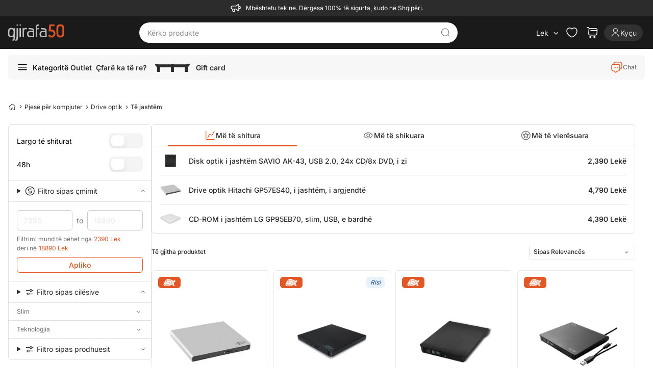

--- FILE ---
content_type: text/html; charset=utf-8
request_url: https://gjirafa50.al/te-jashtem-drive-optik
body_size: 32348
content:


<!DOCTYPE html>
<html  lang="sq-AL" hreflang="sq-AL" translate="no"
 class="html-category-page">
<head>
    


<meta name="viewport" content="width=device-width, initial-scale=1, viewport-fit=cover">

    <meta http-equiv="Content-type" content="text/html;charset=UTF-8" />
    <title>Drive optik i jashtem CD ne shitje - Bli Online | Gjirafa50</title>
    <meta name="description" content="Drive optik i jashtem CD ne shitje. Bli online me super oferta dhe cmime. Prano porosine kudo ne Shqiperi." />

<meta name="generator" content="Gjirafa50" />
<meta name="theme-color" content="#e65228">
<meta name="twitter:card" content="summary_large_image" />
<meta property="og:locale" content="sq-AL" />
<meta name="robots" content="index, follow" />
<meta name="copyright" content="Gjirafa, Inc." />


    <meta property="og:image" content="https://gjirafa50.al/Themes/Gjirafa50/Content/images/metatag-image-3.png" />
<!-- Hotjar Tracking Code for https://gjirafa50.al --> <script type="a42792b157a6b68e43cb7458-text/javascript">     (function(h,o,t,j,a,r){         h.hj=h.hj||function(){(h.hj.q=h.hj.q||[]).push(arguments)};         h._hjSettings={hjid:5096007,hjsv:6};         a=o.getElementsByTagName('head')[0];         r=o.createElement('script');r.async=1;         r.src=t+h._hjSettings.hjid+j+h._hjSettings.hjsv;         a.appendChild(r);     })(window,document,'https://static.hotjar.com/c/hotjar-','.js?sv='); </script>
<meta property="og:type" content="article" />
<meta property="og:title" content="Drive optik i jashtem CD ne shitje - Bli Online" />
<meta property="og:description" content="Drive optik i jashtem CD ne shitje. Bli online me super oferta dhe cmime. Prano porosine kudo ne Shqiperi." />
<meta property="og:url" content="https://gjirafa50.al/te-jashtem-drive-optik" />
<meta property="og:site_name" content="Gjirafa50" />
<meta property="twitter:site" content="@Gjirafa50AL" />
<meta property="twitter:title" content="Drive optik i jashtem CD ne shitje - Bli Online" />
<meta property="twitter:description" content="Drive optik i jashtem CD ne shitje. Bli online me super oferta dhe cmime. Prano porosine kudo ne Shqiperi." />
<meta property="twitter:image" content="https://gjirafa50.al/Themes/Gjirafa50/Content/images/metatag-image-3.png" />
<meta property="twitter:url" content="https://gjirafa50.al/te-jashtem-drive-optik" />
<script type="application/ld+json">[{"@context":"https://schema.org","@type":"Organization","@id":"https://gjirafa50.al/#organization","name":"Gjirafa50 AL","url":"https://gjirafa50.al/","logo":{"@type":"ImageObject","url":"https://gjirafa50.al/Themes/Gjirafa50/Content/images/metatag-image-3.png"},"email":"contact@gjirafa50.al","telephone":"+355688030303","address":{"@type":"PostalAddress","streetAddress":"Tiranë, Vorë, Tirana Business Park, Rruga Rinas","addressLocality":"Prishtinë","addressCountry":"AL"},"sameAs":["https://www.facebook.com/gjirafa50.al","https://www.instagram.com/gjirafa50.al/","https://twitter.com/Gjirafa50al",null,"https://www.instagram.com/gjirafa50.al/"],"contactPoint":[{"@type":"ContactPoint","telephone":"+355688030303","contactType":"customer service","availableLanguage":["sq","en","sr"]},{"@type":"ContactPoint","telephone":"+355688030303","contactType":"customer service","availableLanguage":["sq","en","sr"]}]},{"@context":"https://schema.org","@type":"CollectionPage","name":"Të jashtëm","description":"Drive optik i jashtem CD","url":"https://gjirafa50.al/te-jashtem-drive-optik","inLanguage":"sq"},{"@context":"https://schema.org","@type":"FAQPage","mainEntity":[{"@type":"Question","name":"Si mund të instaloj një drive optik të jashtëm?","acceptedAnswer":{"@type":"Answer","text":"Thjesht lidhni drive-in në një port USB të kompjuterit tuaj dhe ndiqni udhëzimet e instalimit që shfaqen në ekran."}},{"@type":"Question","name":"A mund të përdoret një drive optik i jashtëm me çdo kompjuter?","acceptedAnswer":{"@type":"Answer","text":"Po, shumica e drive-ve optikë të jashtëm janë të pajtueshëm me kompjuterë që kanë porte USB dhe mbështetje për sistemet operative të zakonshme."}},{"@type":"Question","name":"Çfarë lloj disqeve mund të lexojë një drive optik i jashtëm?","acceptedAnswer":{"@type":"Answer","text":"Drive-të optikë të jashtëm mund të lexojnë dhe shkruajnë disqe CD, DVD dhe, në disa modele, Blu-ray."}},{"@type":"Question","name":"A ofrohet transport falas për këto produkte në Kosovë?","acceptedAnswer":{"@type":"Answer","text":"Po, transporti falas ofrohet për të gjitha drive-të optikë të jashtëm në Kosovë."}}]}]</script>
<link rel="canonical" href="https://gjirafa50.al/te-jashtem-drive-optik">
<link rel="alternate" href="https://gjirafa50.com/te-jashtem-drive-optik" hreflang="sq-XK">
<link rel="alternate" href="https://gjirafa50.al/te-jashtem-drive-optik" hreflang="sq-AL">
<link rel="alternate" href="https://gjirafa50.mk/nadvoreshen-za-drive-optik" hreflang="mk-MK">
<link rel="alternate" href="https://gjirafa50.mk/te-jashtem-drive-optik" hreflang="sq-MK">
<link rel="alternate" href="https://gjirafa50.al/te-jashtem-drive-optik" hreflang="x-default">

        
    <script src="/cdn-cgi/scripts/7d0fa10a/cloudflare-static/rocket-loader.min.js" data-cf-settings="a42792b157a6b68e43cb7458-|49"></script><link rel="preload"
          href="https://fonts.googleapis.com/css2?family=Inter:wght@100;200;300;400;500;600;700;800;900&display=swap"
          as="style"
          onload="this.onload=null;this.rel='stylesheet'">
    <script src="/cdn-cgi/scripts/7d0fa10a/cloudflare-static/rocket-loader.min.js" data-cf-settings="a42792b157a6b68e43cb7458-|49"></script><style type="text/css">@font-face {font-family:Inter;font-style:normal;font-weight:100;src:url(/cf-fonts/v/inter/5.0.16/cyrillic/wght/normal.woff2);unicode-range:U+0301,U+0400-045F,U+0490-0491,U+04B0-04B1,U+2116;font-display:swap;}@font-face {font-family:Inter;font-style:normal;font-weight:100;src:url(/cf-fonts/v/inter/5.0.16/latin/wght/normal.woff2);unicode-range:U+0000-00FF,U+0131,U+0152-0153,U+02BB-02BC,U+02C6,U+02DA,U+02DC,U+0304,U+0308,U+0329,U+2000-206F,U+2074,U+20AC,U+2122,U+2191,U+2193,U+2212,U+2215,U+FEFF,U+FFFD;font-display:swap;}@font-face {font-family:Inter;font-style:normal;font-weight:100;src:url(/cf-fonts/v/inter/5.0.16/greek-ext/wght/normal.woff2);unicode-range:U+1F00-1FFF;font-display:swap;}@font-face {font-family:Inter;font-style:normal;font-weight:100;src:url(/cf-fonts/v/inter/5.0.16/latin-ext/wght/normal.woff2);unicode-range:U+0100-02AF,U+0304,U+0308,U+0329,U+1E00-1E9F,U+1EF2-1EFF,U+2020,U+20A0-20AB,U+20AD-20CF,U+2113,U+2C60-2C7F,U+A720-A7FF;font-display:swap;}@font-face {font-family:Inter;font-style:normal;font-weight:100;src:url(/cf-fonts/v/inter/5.0.16/cyrillic-ext/wght/normal.woff2);unicode-range:U+0460-052F,U+1C80-1C88,U+20B4,U+2DE0-2DFF,U+A640-A69F,U+FE2E-FE2F;font-display:swap;}@font-face {font-family:Inter;font-style:normal;font-weight:100;src:url(/cf-fonts/v/inter/5.0.16/vietnamese/wght/normal.woff2);unicode-range:U+0102-0103,U+0110-0111,U+0128-0129,U+0168-0169,U+01A0-01A1,U+01AF-01B0,U+0300-0301,U+0303-0304,U+0308-0309,U+0323,U+0329,U+1EA0-1EF9,U+20AB;font-display:swap;}@font-face {font-family:Inter;font-style:normal;font-weight:100;src:url(/cf-fonts/v/inter/5.0.16/greek/wght/normal.woff2);unicode-range:U+0370-03FF;font-display:swap;}@font-face {font-family:Inter;font-style:normal;font-weight:200;src:url(/cf-fonts/v/inter/5.0.16/latin-ext/wght/normal.woff2);unicode-range:U+0100-02AF,U+0304,U+0308,U+0329,U+1E00-1E9F,U+1EF2-1EFF,U+2020,U+20A0-20AB,U+20AD-20CF,U+2113,U+2C60-2C7F,U+A720-A7FF;font-display:swap;}@font-face {font-family:Inter;font-style:normal;font-weight:200;src:url(/cf-fonts/v/inter/5.0.16/cyrillic/wght/normal.woff2);unicode-range:U+0301,U+0400-045F,U+0490-0491,U+04B0-04B1,U+2116;font-display:swap;}@font-face {font-family:Inter;font-style:normal;font-weight:200;src:url(/cf-fonts/v/inter/5.0.16/cyrillic-ext/wght/normal.woff2);unicode-range:U+0460-052F,U+1C80-1C88,U+20B4,U+2DE0-2DFF,U+A640-A69F,U+FE2E-FE2F;font-display:swap;}@font-face {font-family:Inter;font-style:normal;font-weight:200;src:url(/cf-fonts/v/inter/5.0.16/vietnamese/wght/normal.woff2);unicode-range:U+0102-0103,U+0110-0111,U+0128-0129,U+0168-0169,U+01A0-01A1,U+01AF-01B0,U+0300-0301,U+0303-0304,U+0308-0309,U+0323,U+0329,U+1EA0-1EF9,U+20AB;font-display:swap;}@font-face {font-family:Inter;font-style:normal;font-weight:200;src:url(/cf-fonts/v/inter/5.0.16/greek/wght/normal.woff2);unicode-range:U+0370-03FF;font-display:swap;}@font-face {font-family:Inter;font-style:normal;font-weight:200;src:url(/cf-fonts/v/inter/5.0.16/greek-ext/wght/normal.woff2);unicode-range:U+1F00-1FFF;font-display:swap;}@font-face {font-family:Inter;font-style:normal;font-weight:200;src:url(/cf-fonts/v/inter/5.0.16/latin/wght/normal.woff2);unicode-range:U+0000-00FF,U+0131,U+0152-0153,U+02BB-02BC,U+02C6,U+02DA,U+02DC,U+0304,U+0308,U+0329,U+2000-206F,U+2074,U+20AC,U+2122,U+2191,U+2193,U+2212,U+2215,U+FEFF,U+FFFD;font-display:swap;}@font-face {font-family:Inter;font-style:normal;font-weight:300;src:url(/cf-fonts/v/inter/5.0.16/cyrillic/wght/normal.woff2);unicode-range:U+0301,U+0400-045F,U+0490-0491,U+04B0-04B1,U+2116;font-display:swap;}@font-face {font-family:Inter;font-style:normal;font-weight:300;src:url(/cf-fonts/v/inter/5.0.16/latin-ext/wght/normal.woff2);unicode-range:U+0100-02AF,U+0304,U+0308,U+0329,U+1E00-1E9F,U+1EF2-1EFF,U+2020,U+20A0-20AB,U+20AD-20CF,U+2113,U+2C60-2C7F,U+A720-A7FF;font-display:swap;}@font-face {font-family:Inter;font-style:normal;font-weight:300;src:url(/cf-fonts/v/inter/5.0.16/greek/wght/normal.woff2);unicode-range:U+0370-03FF;font-display:swap;}@font-face {font-family:Inter;font-style:normal;font-weight:300;src:url(/cf-fonts/v/inter/5.0.16/greek-ext/wght/normal.woff2);unicode-range:U+1F00-1FFF;font-display:swap;}@font-face {font-family:Inter;font-style:normal;font-weight:300;src:url(/cf-fonts/v/inter/5.0.16/cyrillic-ext/wght/normal.woff2);unicode-range:U+0460-052F,U+1C80-1C88,U+20B4,U+2DE0-2DFF,U+A640-A69F,U+FE2E-FE2F;font-display:swap;}@font-face {font-family:Inter;font-style:normal;font-weight:300;src:url(/cf-fonts/v/inter/5.0.16/vietnamese/wght/normal.woff2);unicode-range:U+0102-0103,U+0110-0111,U+0128-0129,U+0168-0169,U+01A0-01A1,U+01AF-01B0,U+0300-0301,U+0303-0304,U+0308-0309,U+0323,U+0329,U+1EA0-1EF9,U+20AB;font-display:swap;}@font-face {font-family:Inter;font-style:normal;font-weight:300;src:url(/cf-fonts/v/inter/5.0.16/latin/wght/normal.woff2);unicode-range:U+0000-00FF,U+0131,U+0152-0153,U+02BB-02BC,U+02C6,U+02DA,U+02DC,U+0304,U+0308,U+0329,U+2000-206F,U+2074,U+20AC,U+2122,U+2191,U+2193,U+2212,U+2215,U+FEFF,U+FFFD;font-display:swap;}@font-face {font-family:Inter;font-style:normal;font-weight:400;src:url(/cf-fonts/v/inter/5.0.16/greek-ext/wght/normal.woff2);unicode-range:U+1F00-1FFF;font-display:swap;}@font-face {font-family:Inter;font-style:normal;font-weight:400;src:url(/cf-fonts/v/inter/5.0.16/latin/wght/normal.woff2);unicode-range:U+0000-00FF,U+0131,U+0152-0153,U+02BB-02BC,U+02C6,U+02DA,U+02DC,U+0304,U+0308,U+0329,U+2000-206F,U+2074,U+20AC,U+2122,U+2191,U+2193,U+2212,U+2215,U+FEFF,U+FFFD;font-display:swap;}@font-face {font-family:Inter;font-style:normal;font-weight:400;src:url(/cf-fonts/v/inter/5.0.16/latin-ext/wght/normal.woff2);unicode-range:U+0100-02AF,U+0304,U+0308,U+0329,U+1E00-1E9F,U+1EF2-1EFF,U+2020,U+20A0-20AB,U+20AD-20CF,U+2113,U+2C60-2C7F,U+A720-A7FF;font-display:swap;}@font-face {font-family:Inter;font-style:normal;font-weight:400;src:url(/cf-fonts/v/inter/5.0.16/vietnamese/wght/normal.woff2);unicode-range:U+0102-0103,U+0110-0111,U+0128-0129,U+0168-0169,U+01A0-01A1,U+01AF-01B0,U+0300-0301,U+0303-0304,U+0308-0309,U+0323,U+0329,U+1EA0-1EF9,U+20AB;font-display:swap;}@font-face {font-family:Inter;font-style:normal;font-weight:400;src:url(/cf-fonts/v/inter/5.0.16/cyrillic/wght/normal.woff2);unicode-range:U+0301,U+0400-045F,U+0490-0491,U+04B0-04B1,U+2116;font-display:swap;}@font-face {font-family:Inter;font-style:normal;font-weight:400;src:url(/cf-fonts/v/inter/5.0.16/cyrillic-ext/wght/normal.woff2);unicode-range:U+0460-052F,U+1C80-1C88,U+20B4,U+2DE0-2DFF,U+A640-A69F,U+FE2E-FE2F;font-display:swap;}@font-face {font-family:Inter;font-style:normal;font-weight:400;src:url(/cf-fonts/v/inter/5.0.16/greek/wght/normal.woff2);unicode-range:U+0370-03FF;font-display:swap;}@font-face {font-family:Inter;font-style:normal;font-weight:500;src:url(/cf-fonts/v/inter/5.0.16/latin-ext/wght/normal.woff2);unicode-range:U+0100-02AF,U+0304,U+0308,U+0329,U+1E00-1E9F,U+1EF2-1EFF,U+2020,U+20A0-20AB,U+20AD-20CF,U+2113,U+2C60-2C7F,U+A720-A7FF;font-display:swap;}@font-face {font-family:Inter;font-style:normal;font-weight:500;src:url(/cf-fonts/v/inter/5.0.16/vietnamese/wght/normal.woff2);unicode-range:U+0102-0103,U+0110-0111,U+0128-0129,U+0168-0169,U+01A0-01A1,U+01AF-01B0,U+0300-0301,U+0303-0304,U+0308-0309,U+0323,U+0329,U+1EA0-1EF9,U+20AB;font-display:swap;}@font-face {font-family:Inter;font-style:normal;font-weight:500;src:url(/cf-fonts/v/inter/5.0.16/cyrillic-ext/wght/normal.woff2);unicode-range:U+0460-052F,U+1C80-1C88,U+20B4,U+2DE0-2DFF,U+A640-A69F,U+FE2E-FE2F;font-display:swap;}@font-face {font-family:Inter;font-style:normal;font-weight:500;src:url(/cf-fonts/v/inter/5.0.16/latin/wght/normal.woff2);unicode-range:U+0000-00FF,U+0131,U+0152-0153,U+02BB-02BC,U+02C6,U+02DA,U+02DC,U+0304,U+0308,U+0329,U+2000-206F,U+2074,U+20AC,U+2122,U+2191,U+2193,U+2212,U+2215,U+FEFF,U+FFFD;font-display:swap;}@font-face {font-family:Inter;font-style:normal;font-weight:500;src:url(/cf-fonts/v/inter/5.0.16/greek-ext/wght/normal.woff2);unicode-range:U+1F00-1FFF;font-display:swap;}@font-face {font-family:Inter;font-style:normal;font-weight:500;src:url(/cf-fonts/v/inter/5.0.16/greek/wght/normal.woff2);unicode-range:U+0370-03FF;font-display:swap;}@font-face {font-family:Inter;font-style:normal;font-weight:500;src:url(/cf-fonts/v/inter/5.0.16/cyrillic/wght/normal.woff2);unicode-range:U+0301,U+0400-045F,U+0490-0491,U+04B0-04B1,U+2116;font-display:swap;}@font-face {font-family:Inter;font-style:normal;font-weight:600;src:url(/cf-fonts/v/inter/5.0.16/cyrillic-ext/wght/normal.woff2);unicode-range:U+0460-052F,U+1C80-1C88,U+20B4,U+2DE0-2DFF,U+A640-A69F,U+FE2E-FE2F;font-display:swap;}@font-face {font-family:Inter;font-style:normal;font-weight:600;src:url(/cf-fonts/v/inter/5.0.16/greek/wght/normal.woff2);unicode-range:U+0370-03FF;font-display:swap;}@font-face {font-family:Inter;font-style:normal;font-weight:600;src:url(/cf-fonts/v/inter/5.0.16/latin-ext/wght/normal.woff2);unicode-range:U+0100-02AF,U+0304,U+0308,U+0329,U+1E00-1E9F,U+1EF2-1EFF,U+2020,U+20A0-20AB,U+20AD-20CF,U+2113,U+2C60-2C7F,U+A720-A7FF;font-display:swap;}@font-face {font-family:Inter;font-style:normal;font-weight:600;src:url(/cf-fonts/v/inter/5.0.16/cyrillic/wght/normal.woff2);unicode-range:U+0301,U+0400-045F,U+0490-0491,U+04B0-04B1,U+2116;font-display:swap;}@font-face {font-family:Inter;font-style:normal;font-weight:600;src:url(/cf-fonts/v/inter/5.0.16/latin/wght/normal.woff2);unicode-range:U+0000-00FF,U+0131,U+0152-0153,U+02BB-02BC,U+02C6,U+02DA,U+02DC,U+0304,U+0308,U+0329,U+2000-206F,U+2074,U+20AC,U+2122,U+2191,U+2193,U+2212,U+2215,U+FEFF,U+FFFD;font-display:swap;}@font-face {font-family:Inter;font-style:normal;font-weight:600;src:url(/cf-fonts/v/inter/5.0.16/greek-ext/wght/normal.woff2);unicode-range:U+1F00-1FFF;font-display:swap;}@font-face {font-family:Inter;font-style:normal;font-weight:600;src:url(/cf-fonts/v/inter/5.0.16/vietnamese/wght/normal.woff2);unicode-range:U+0102-0103,U+0110-0111,U+0128-0129,U+0168-0169,U+01A0-01A1,U+01AF-01B0,U+0300-0301,U+0303-0304,U+0308-0309,U+0323,U+0329,U+1EA0-1EF9,U+20AB;font-display:swap;}@font-face {font-family:Inter;font-style:normal;font-weight:700;src:url(/cf-fonts/v/inter/5.0.16/cyrillic-ext/wght/normal.woff2);unicode-range:U+0460-052F,U+1C80-1C88,U+20B4,U+2DE0-2DFF,U+A640-A69F,U+FE2E-FE2F;font-display:swap;}@font-face {font-family:Inter;font-style:normal;font-weight:700;src:url(/cf-fonts/v/inter/5.0.16/cyrillic/wght/normal.woff2);unicode-range:U+0301,U+0400-045F,U+0490-0491,U+04B0-04B1,U+2116;font-display:swap;}@font-face {font-family:Inter;font-style:normal;font-weight:700;src:url(/cf-fonts/v/inter/5.0.16/greek/wght/normal.woff2);unicode-range:U+0370-03FF;font-display:swap;}@font-face {font-family:Inter;font-style:normal;font-weight:700;src:url(/cf-fonts/v/inter/5.0.16/greek-ext/wght/normal.woff2);unicode-range:U+1F00-1FFF;font-display:swap;}@font-face {font-family:Inter;font-style:normal;font-weight:700;src:url(/cf-fonts/v/inter/5.0.16/latin-ext/wght/normal.woff2);unicode-range:U+0100-02AF,U+0304,U+0308,U+0329,U+1E00-1E9F,U+1EF2-1EFF,U+2020,U+20A0-20AB,U+20AD-20CF,U+2113,U+2C60-2C7F,U+A720-A7FF;font-display:swap;}@font-face {font-family:Inter;font-style:normal;font-weight:700;src:url(/cf-fonts/v/inter/5.0.16/latin/wght/normal.woff2);unicode-range:U+0000-00FF,U+0131,U+0152-0153,U+02BB-02BC,U+02C6,U+02DA,U+02DC,U+0304,U+0308,U+0329,U+2000-206F,U+2074,U+20AC,U+2122,U+2191,U+2193,U+2212,U+2215,U+FEFF,U+FFFD;font-display:swap;}@font-face {font-family:Inter;font-style:normal;font-weight:700;src:url(/cf-fonts/v/inter/5.0.16/vietnamese/wght/normal.woff2);unicode-range:U+0102-0103,U+0110-0111,U+0128-0129,U+0168-0169,U+01A0-01A1,U+01AF-01B0,U+0300-0301,U+0303-0304,U+0308-0309,U+0323,U+0329,U+1EA0-1EF9,U+20AB;font-display:swap;}@font-face {font-family:Inter;font-style:normal;font-weight:800;src:url(/cf-fonts/v/inter/5.0.16/vietnamese/wght/normal.woff2);unicode-range:U+0102-0103,U+0110-0111,U+0128-0129,U+0168-0169,U+01A0-01A1,U+01AF-01B0,U+0300-0301,U+0303-0304,U+0308-0309,U+0323,U+0329,U+1EA0-1EF9,U+20AB;font-display:swap;}@font-face {font-family:Inter;font-style:normal;font-weight:800;src:url(/cf-fonts/v/inter/5.0.16/cyrillic/wght/normal.woff2);unicode-range:U+0301,U+0400-045F,U+0490-0491,U+04B0-04B1,U+2116;font-display:swap;}@font-face {font-family:Inter;font-style:normal;font-weight:800;src:url(/cf-fonts/v/inter/5.0.16/greek/wght/normal.woff2);unicode-range:U+0370-03FF;font-display:swap;}@font-face {font-family:Inter;font-style:normal;font-weight:800;src:url(/cf-fonts/v/inter/5.0.16/cyrillic-ext/wght/normal.woff2);unicode-range:U+0460-052F,U+1C80-1C88,U+20B4,U+2DE0-2DFF,U+A640-A69F,U+FE2E-FE2F;font-display:swap;}@font-face {font-family:Inter;font-style:normal;font-weight:800;src:url(/cf-fonts/v/inter/5.0.16/latin/wght/normal.woff2);unicode-range:U+0000-00FF,U+0131,U+0152-0153,U+02BB-02BC,U+02C6,U+02DA,U+02DC,U+0304,U+0308,U+0329,U+2000-206F,U+2074,U+20AC,U+2122,U+2191,U+2193,U+2212,U+2215,U+FEFF,U+FFFD;font-display:swap;}@font-face {font-family:Inter;font-style:normal;font-weight:800;src:url(/cf-fonts/v/inter/5.0.16/latin-ext/wght/normal.woff2);unicode-range:U+0100-02AF,U+0304,U+0308,U+0329,U+1E00-1E9F,U+1EF2-1EFF,U+2020,U+20A0-20AB,U+20AD-20CF,U+2113,U+2C60-2C7F,U+A720-A7FF;font-display:swap;}@font-face {font-family:Inter;font-style:normal;font-weight:800;src:url(/cf-fonts/v/inter/5.0.16/greek-ext/wght/normal.woff2);unicode-range:U+1F00-1FFF;font-display:swap;}@font-face {font-family:Inter;font-style:normal;font-weight:900;src:url(/cf-fonts/v/inter/5.0.16/cyrillic-ext/wght/normal.woff2);unicode-range:U+0460-052F,U+1C80-1C88,U+20B4,U+2DE0-2DFF,U+A640-A69F,U+FE2E-FE2F;font-display:swap;}@font-face {font-family:Inter;font-style:normal;font-weight:900;src:url(/cf-fonts/v/inter/5.0.16/greek/wght/normal.woff2);unicode-range:U+0370-03FF;font-display:swap;}@font-face {font-family:Inter;font-style:normal;font-weight:900;src:url(/cf-fonts/v/inter/5.0.16/greek-ext/wght/normal.woff2);unicode-range:U+1F00-1FFF;font-display:swap;}@font-face {font-family:Inter;font-style:normal;font-weight:900;src:url(/cf-fonts/v/inter/5.0.16/cyrillic/wght/normal.woff2);unicode-range:U+0301,U+0400-045F,U+0490-0491,U+04B0-04B1,U+2116;font-display:swap;}@font-face {font-family:Inter;font-style:normal;font-weight:900;src:url(/cf-fonts/v/inter/5.0.16/latin/wght/normal.woff2);unicode-range:U+0000-00FF,U+0131,U+0152-0153,U+02BB-02BC,U+02C6,U+02DA,U+02DC,U+0304,U+0308,U+0329,U+2000-206F,U+2074,U+20AC,U+2122,U+2191,U+2193,U+2212,U+2215,U+FEFF,U+FFFD;font-display:swap;}@font-face {font-family:Inter;font-style:normal;font-weight:900;src:url(/cf-fonts/v/inter/5.0.16/latin-ext/wght/normal.woff2);unicode-range:U+0100-02AF,U+0304,U+0308,U+0329,U+1E00-1E9F,U+1EF2-1EFF,U+2020,U+20A0-20AB,U+20AD-20CF,U+2113,U+2C60-2C7F,U+A720-A7FF;font-display:swap;}@font-face {font-family:Inter;font-style:normal;font-weight:900;src:url(/cf-fonts/v/inter/5.0.16/vietnamese/wght/normal.woff2);unicode-range:U+0102-0103,U+0110-0111,U+0128-0129,U+0168-0169,U+01A0-01A1,U+01AF-01B0,U+0300-0301,U+0303-0304,U+0308-0309,U+0323,U+0329,U+1EA0-1EF9,U+20AB;font-display:swap;}</style>
    <link rel="manifest" href="manifest.json">
 <style>
     body{
         visibility:hidden;
     }
 </style>
<script type="a42792b157a6b68e43cb7458-text/javascript">
    document.fonts.ready.then(function () {
        document.body.style.visibility = 'visible';
    });

    function PrepareSearchResultClickEvent(element, title) {
        var q = '';
        if (q != '') {
            sendSearchResultsClickEvent(element, title);
        }
    }
</script>

    
    <!-- Facebook Pixel Code -->
    <script type="a42792b157a6b68e43cb7458-text/javascript">

        !function (f, b, e, v, n, t, s) {
            if (f.fbq) return;
            n = f.fbq = function () {
                n.callMethod ? n.callMethod.apply(n, arguments) : n.queue.push(arguments)
            };
            if (!f._fbq) f._fbq = n;
            n.push = n;
            n.loaded = !0;
            n.version = '2.0';
            n.agent = 'plnopcommerce';
            n.queue = [];
            t = b.createElement(e);
            t.async = !0;
            t.src = v;
            s = b.getElementsByTagName(e)[0];
            s.parentNode.insertBefore(t, s)
        }(window, document, 'script', 'https://connect.facebook.net/en_US/fbevents.js');
        
		fbq('init', '164813230973849', {
			em: 'builtin@background-task-record.com',
			external_id: '6e1b6a28-e318-46ad-bd0c-165107cf1a69'
		});

		fbq('track', 'PageView');

    </script>
    <!-- End Facebook Pixel Code --><script async src='https://bisko.gjirafa.net/web/gjirafa-sdk.js' type="a42792b157a6b68e43cb7458-text/javascript"></script><script type="a42792b157a6b68e43cb7458-text/javascript">window.biskoQueue = window.biskoQueue || []; function bsk() { biskoQueue.push(arguments); } bsk('init', '180060','6e1b6a28-e318-46ad-bd0c-165107cf1a69'); bsk('time'); bsk('event', 'pageview'); bsk('event', 'clickTo_navigation', {"name":"Të jashtëm","type":"header","category":["Pjesë për kompjuter","Drive optik","Të jashtëm"]}); </script><script type="a42792b157a6b68e43cb7458-text/javascript">if (typeof window.clarity === 'function') { window.clarity('identify', '6e1b6a28-e318-46ad-bd0c-165107cf1a69'); }</script><!-- Global site tag (gtag.js) - Google Analytics -->
<script async src="https://www.googletagmanager.com/gtag/js?id=G-JB04VBEQYK" type="a42792b157a6b68e43cb7458-text/javascript"></script>
<script type="a42792b157a6b68e43cb7458-text/javascript">
  window.dataLayer = window.dataLayer || [];
  function gtag(){dataLayer.push(arguments);}
  gtag('js', new Date());

  gtag('config', 'G-JB04VBEQYK');
</script>

    <link href="/Gjirafa50/Content/css/categorypage.css?v=AWWlLR6zxyy5I0AkKWu9a9Xl2WaAhB1yD6CLjTy2QSk" rel="stylesheet" type="text/css" />
<link href="/Gjirafa50/Content/css/products-category-tabs.css?v=243CXm5KYvWrr9hCCfXGZaVFH8xHSH_crJn17DynsVg" rel="stylesheet" type="text/css" />
<link href="/js/swiper/swiper-bundle.min.css?v=xchAvEWK4PlA6kNrPgulShWGzRbOsV8e_ZC3GfYUZKE" rel="stylesheet" type="text/css" />
<link href="/lib_npm/jquery-ui-dist/jquery-ui.min.css" rel="stylesheet" type="text/css" />
<link href="/css/gjirafa-icons.css?v=h9tPgknNAZCY5SjEpALN-JXXUC50i3NYWfXCsggO9KQ" rel="stylesheet" type="text/css" />
<link href="/Gjirafa50/Content/css/output.css?v=s9aI3VeNMb0UGKxsJzIxziCZFvY6rnM63qNMK9QbpGw" rel="stylesheet" type="text/css" />
<link href="/Gjirafa50/Content/css/styles.css?v=G1icA1TfRyECAiOpROon36N7c--Herpnzpz1a7GtVQU" rel="stylesheet" type="text/css" />
<link href="/Gjirafa50/Content/css/common.css?v=QYbGuVUhROXBC2zlJFSyhxZ8-409aFOGeKrCt0vbWYw" rel="stylesheet" type="text/css" />
<link href="/Gjirafa50/Content/css/category-selectors-filters.css?v=-2BH5cvNbDz1lZKDdQZi0byBz2dBgmhuAH6Fg20kRoE" rel="stylesheet" type="text/css" />

    <script src="/js/swiper/swiper-bundle.min.js?v=c4Wzc0L-6Yo_I599_RmQo-nh-ENy0rq1vCmXU8wyUVo" type="a42792b157a6b68e43cb7458-text/javascript"></script>
<script src="/lib_npm/jquery/jquery.min.js" type="a42792b157a6b68e43cb7458-text/javascript"></script>

    <link rel="canonical" href="http://gjirafa50.al/te-jashtem-drive-optik" />

    <link rel="shortcut icon" href="/icons/icons_0/favicon.ico">
    
</head>
<body class="bg-gray-100 md:bg-white">
    



    <nav class="order-arriving-dates w-full py-1 px-3 flex items-center tablet-sm:justify-center bg-gray-700 text-white">
        <i class="icon-megaphone text-3xl mr-2"></i>
        <span id="topbar" class="flex text-xs"></span>
    </nav>


<header class="nav-container sticky md:top-0 z-30">
    <nav class="nav bg-black-dark w-full text-white hover-effect md:items-center .nav-i-animation xl:px-4 2xl:px-0" id="header-menu">
        <div class="header relative flex justify-between items-start md:items-center h-[110px] min-h-16 md:h-auto w-full max-w-full xl:max-w-[1280px] xxl:max-w-[1360px] p-3 tablet:px-4 xl:px-0 mx-auto">
            <div class="flex gap-2">
                



<a onclick="if (!window.__cfRLUnblockHandlers) return false; sendClickLogoEvent()" href=" /" data-cf-modified-a42792b157a6b68e43cb7458-="">
    <img class="h-8 logo relative" width="110" height="32" title="Gjirafa50 AL" alt="Gjirafa50 AL" src="/Gjirafa50/Content/images/logo-3.svg"/>
</a>



            </div>
            
<form method="get" id="small-search-box-form" class="small-search-box-form flex justify-between items-center absolute md:relative m-auto left-3 right-3 bottom-3 md:top-0 md:left-0 md:right-0 md:w-1/2" action="/search">
        <input type="text"
               class="search-box-text text-white focus:outline-none focus:text-white small-searchtermss w-full font-semibold px-2 order-1 tablet:order-none tablet:ml-1"
               id="small-searchterms"
               autocomplete="off"
               name="q"
               placeholder="Kërko produkte"
               aria-label="Kërko produkte"
               value="" />
        <button title="Kërko" class="icon-search-find-alt text-lg text-gray-600 cursor-pointer w-6 h-6 ml-3 tablet:ml-0 tablet:mr-3"></button>
        
            
            

</form>
            




<ul class="header-links flex items-center ">

    

        <li class="language-currency-trigger hover:cursor-pointer relative flex items-center">
            <div class="rounded-full text-sm flex items-center justify-center h-5 whitespace-nowrap">
                <span class="ml-2 mr-1">Lek</span>
                <i class="icon-chevron-line-down text-2xl"></i>
            </div>
            <aside class="language-currency-card hidden absolute rounded shadow-md bg-white">
                <div class="px-4 py-3">
                    <div class="flex items-center mb-2">
                        <span class="label text-xs text-gray-600 whitespace-nowrap">Valuta</span>
                    </div>
                    

    <div class="select">
    </div>
    <div class="flex items-center mx-auto mt-2 mb-4 md:my-0 gap-2">
            <button onclick="if (!window.__cfRLUnblockHandlers) return false; sendClickToCurrencyEvent(this); setLocation(this.getAttribute('data-value'));" class="language-button rounded min-h-[44px] md:min-h-0 min-w-[100px] md:min-w-0 px-4 md:px-6 py-2 w-1/2 text-gray-600 border border-primary text-primary bg-primary-lightBackground hover:cursor-pointer hover:text-primary focus:text-primary hover:border-primary focus:border-primary text-sm flex justify-center items-center text-gray-800" data-value="/changecurrency/1?returnUrl=%2Fte-jashtem-drive-optik" data-cf-modified-a42792b157a6b68e43cb7458-="">
                Lek
            </button>
            <button onclick="if (!window.__cfRLUnblockHandlers) return false; sendClickToCurrencyEvent(this); setLocation(this.getAttribute('data-value'));" class="language-button rounded min-h-[44px] md:min-h-0 min-w-[100px] md:min-w-0 px-4 md:px-6 py-2 w-1/2 text-gray-600 border border text-gray-600 bg-white hover:cursor-pointer hover:text-primary focus:text-primary hover:border-primary focus:border-primary text-sm flex justify-center items-center text-gray-800" data-value="/changecurrency/6?returnUrl=%2Fte-jashtem-drive-optik" data-cf-modified-a42792b157a6b68e43cb7458-="">
                Euro
            </button>
    </div>

                </div>
            </aside>
        </li>

        <li>
            <a title="Lista e dëshirave" href="/wishlist" aria-label="Check the items in your wishlist" class="nav-i-animation ico-wishlist flex items-center bg-blur-hover-effect relative">
                <i class="wishlist-label icon-heart text-white text-3xl px-1"></i>
                <span class="wishlist-qty animate-flip bg-primary rounded-full absolute top-0 right-0 text-gray-300 hidden">0</span>
            </a>
        </li>
            <li class="relative flex items-center ml-1">
                <a title="Shporta e blerjes" id="topcartlink" class="ico-cart flex items-center bg-blur-hover-effect relative mr-2">
                    <span class="icon-cart-shopping text-white text-3xl"></span>
                    <span class="cart-qty animate-flip bg-primary rounded-full absolute top-0 right-0 text-gray-300 hidden">0</span>
                </a>
                
<aside id="flyout-cart" class="flyout-cart hidden md:rounded bg-white shadow-md">
    <section class="flex w-full justify-between count text-sm text-gray-600 border-b border-gray-300 p-3">
Ju nuk keni asnjë produkt në shportën tuaj    </section>

</aside>


            </li>
            <a aria-label="Login" class="i-bg-effect flex max-w-username items-center cursor-pointer bg-blur-effect text-gray-300 gap-1 py-1 px-3 mx-1" onclick="if (!window.__cfRLUnblockHandlers) return false; sendLoginEvent()" href="/account/login?returnUrl=%2Fte-jashtem-drive-optik" data-cf-modified-a42792b157a6b68e43cb7458-="">
                <span class="icon-account-profile-user text-xl login"></span>
                <span class="text-sm hidden md:inline-block overflow-hidden text-ellipsis capitalize">Kyçu</span>
                <span class="mdi mdi-account-circle-outline text-3xl ico-account hidden"></span>
            </a>

    


        

    

</ul>


        </div>

        
    </nav>


<div class="ajax-loading-block-window" style="display: none">
</div>
<div id="dialog-notifications-success" title="Njoftim" style="display:none;">
</div>
<div id="dialog-notifications-error" title="Gabim" style="display:none;">
</div>
<div id="dialog-notifications-warning" title="Paralajmërim" style="display:none;">
</div>
<div id="bar-notification" class="bar-notification-container" data-close="Mbyll">
</div>

</header>    
    <main class="relative z-[1]">
        <section class="category-menu-wrapper md:pt-3  md:px-4">
            <section class="header-menu mx-auto w-full xl:max-w-[1280px] xxl:max-w-[1360px] max-w-full">




<div class="w-full pb-4 tablet-sm:pb-0 md:pb-4 tablet:relative">
    <div class="top-bar flex md:bg-gray-100 items-center justify-between bg-white px-1 rounded text-sm font-medium tablet:relative">
        <nav class="max-w-11/12 flex w-full flex-col gap-4 overflow-hidden p-4 tablet-sm:flex-row tablet-sm:items-center tablet-sm:p-3">
            <div class="toggle-categories hidden tablet-sm:block">
                <button class="flex items-center  hover:text-primary">
                    <i class="icon-menu-three-lines mr-2 text-3xl"></i>
                    <span class="font-medium">Kategoritë</span>
                </button>
            </div>
                <a href="/outlet" class="group flex items-center gap-1">


                        <div class="flex items-center px-1">
                            <span class="category-item-content flex items-center justify-center truncate text-sm font-semibold text-gray-700 md:group-hover:text-primary">
                                Outlet
                            </span>
                        </div>
                </a>
                <a href="/cfare-ka-te-re" class="group flex items-center gap-1">


                        <div class="flex items-center px-1">
                            <span class="category-item-content flex items-center justify-center truncate text-sm font-semibold text-gray-700 md:group-hover:text-primary">
                                &#xC7;far&#xEB; ka t&#xEB; re?
                            </span>
                        </div>
                </a>
                <a href="/gift-cards" class="group flex items-center gap-1">


                        <div class="flex items-center px-1">
                                <div class="h-4 relative mr-1 mt-0.5">
                                    <img height="31" width="40" src="https://iqq6kf0xmf.gjirafa.net/images/a4721784-e748-4ad7-9b85-d8011377962d/a4721784-e748-4ad7-9b85-d8011377962d.png" class="h-full w-full max-h-4 max-w-4 object-cover object-center" />
                                </div>
                            <span class="category-item-content flex items-center justify-center truncate text-sm font-semibold text-gray-700 md:group-hover:text-primary">
                                Gift card
                            </span>
                        </div>
                </a>
        </nav>




<div id="load-chat" class="relative flex flex-col tablet-sm:flex-row tablet-sm:gap-1 items-center text-gray-600 cursor-pointer px-3 headerlink-btn ">
    <span class="relative">
        <i id="load-chat-icon" class="icon-live-chat text-3xl md:text-primary"></i>
        <span id="chat-notification" class="chat-notification animate-flip bg-primary rounded-full absolute top-0 right-0 text-gray-300 hidden">0</span>
    </span>
    <span class="text-xs max-w-full truncate">Chat</span>
</div>

<script src="https://cdnjs.cloudflare.com/ajax/libs/js-cookie/3.0.1/js.cookie.min.js" type="a42792b157a6b68e43cb7458-text/javascript"></script>

    </div>

        <div class="categories-menu left-0 absolute hidden z-20 top-[44px] right-0 flex h-fit">
            


<div class="side-menu flex w-fit flex-col  lg:mr-3 xl:min-w-[300px]">
    

    <div class="categories-wrapper mt-2 rounded category-sidebar-shadow z-10 h-full max-w-fit bg-white xl:max-w-none">
                <div class="category-wrapper group min-h-12 first:pt-3 hover:cursor-pointer">
                    <div class="main-cat anchor-links my-0 flex items-center px-3 pb-3 text-gray-600 group-hover:text-primary">
                        <a href="/kompjuter-laptop-monitor" class="category-item max-w-[85%] flex h-8 w-full items-center gap-2 whitespace-nowrap px-2">
                            <i class="icon-1179 text-lg"></i>
                            <span class="leading-8 max-w-full truncate text-gray-700 group-hover:text-primary">Kompjuter, Laptop &amp; Monitor</span>
                        </a>
                            <i class="icon-chevron-line-right ml-auto flex h-6 w-6 items-center text-2xl tablet-sm:hidden md:block"></i>
                    </div>
                        <div class="sub-cat z-10 absolute hidden top-2 right-0 h-fit w-fit cursor-default md:pl-1 xl:max-w-full xl:max-w-[1060px] md:group-hover:flex">
                            <div class="min-h-[338px] flex h-full w-full max-w-full flex-col rounded bg-white px-3 py-4">
                                <div class="xl:grid xl:grid-cols-4 min-h-[338px] h-full max-w-full gap-4">
                                    <div class="max-w-11/12 grid gap-y-4 grid-cols-4 pb-0 lg:col-span-3">
                                            <div class="flex w-full flex-col">
                                                <a href="/kompjuter" class="mx-2 w-4/5 truncate px-2 text-sm font-semibold pb-2 text-gray-700 hover:text-primary hover:cursor-pointer hover:underline md:w-auto">
                                                    Kompjuter
                                                </a>
                                                <div class="w-full">

                                                        <a href="/gaming-kompjuter" class="mx-2 mb-1 flex w-full items-center gap-2 truncate rounded px-2 px-2 py-1 text-sm text-sm font-normal text-gray-700 hover:bg-gray-100 hover:text-primary hover:cursor-pointer md:w-auto">
                                                            <span class="w-full truncate">
                                                                Gaming
                                                            </span>
                                                        </a>
                                                        <a href="/all-in-one-aio" class="mx-2 mb-1 flex w-full items-center gap-2 truncate rounded px-2 px-2 py-1 text-sm text-sm font-normal text-gray-700 hover:bg-gray-100 hover:text-primary hover:cursor-pointer md:w-auto">
                                                            <span class="w-full truncate">
                                                                All in One (AiO)
                                                            </span>
                                                        </a>
                                                        <a href="/mini-pc" class="mx-2 mb-1 flex w-full items-center gap-2 truncate rounded px-2 px-2 py-1 text-sm text-sm font-normal text-gray-700 hover:bg-gray-100 hover:text-primary hover:cursor-pointer md:w-auto">
                                                            <span class="w-full truncate">
                                                                Mini PC
                                                            </span>
                                                        </a>
                                                        <a href="/kompjuter" class="mx-2 flex items-center px-2 pt-2 text-xs font-medium text-gray-700 hover:underline">
                                                            Shiko më shumë
                                                            <i class="icon-chevron-line-right icon-line-height text-sm"></i>
                                                        </a>
                                                </div>
                                            </div>
                                            <div class="flex w-full flex-col">
                                                <a href="/laptop" class="mx-2 w-4/5 truncate px-2 text-sm font-semibold pb-2 text-gray-700 hover:text-primary hover:cursor-pointer hover:underline md:w-auto">
                                                    Laptop
                                                </a>
                                                <div class="w-full">

                                                        <a href="/gaming-laptop" class="mx-2 mb-1 flex w-full items-center gap-2 truncate rounded px-2 px-2 py-1 text-sm text-sm font-normal text-gray-700 hover:bg-gray-100 hover:text-primary hover:cursor-pointer md:w-auto">
                                                            <span class="w-full truncate">
                                                                Gaming
                                                            </span>
                                                        </a>
                                                        <a href="/per-biznes-laptop" class="mx-2 mb-1 flex w-full items-center gap-2 truncate rounded px-2 px-2 py-1 text-sm text-sm font-normal text-gray-700 hover:bg-gray-100 hover:text-primary hover:cursor-pointer md:w-auto">
                                                            <span class="w-full truncate">
                                                                P&#xEB;r biznes
                                                            </span>
                                                        </a>
                                                        <a href="/per-shkolle-laptop" class="mx-2 mb-1 flex w-full items-center gap-2 truncate rounded px-2 px-2 py-1 text-sm text-sm font-normal text-gray-700 hover:bg-gray-100 hover:text-primary hover:cursor-pointer md:w-auto">
                                                            <span class="w-full truncate">
                                                                P&#xEB;r shkoll&#xEB;
                                                            </span>
                                                        </a>
                                                        <a href="/laptop" class="mx-2 flex items-center px-2 pt-2 text-xs font-medium text-gray-700 hover:underline">
                                                            Shiko më shumë
                                                            <i class="icon-chevron-line-right icon-line-height text-sm"></i>
                                                        </a>
                                                </div>
                                            </div>
                                            <div class="flex w-full flex-col">
                                                <a href="/monitore" class="mx-2 w-4/5 truncate px-2 text-sm font-semibold pb-2 text-gray-700 hover:text-primary hover:cursor-pointer hover:underline md:w-auto">
                                                    Monitor
                                                </a>
                                                <div class="w-full">

                                                        <a href="/monitor-gaming" class="mx-2 mb-1 flex w-full items-center gap-2 truncate rounded px-2 px-2 py-1 text-sm text-sm font-normal text-gray-700 hover:bg-gray-100 hover:text-primary hover:cursor-pointer md:w-auto">
                                                            <span class="w-full truncate">
                                                                Gaming
                                                            </span>
                                                        </a>
                                                        <a href="/per-zyre-monitor-r" class="mx-2 mb-1 flex w-full items-center gap-2 truncate rounded px-2 px-2 py-1 text-sm text-sm font-normal text-gray-700 hover:bg-gray-100 hover:text-primary hover:cursor-pointer md:w-auto">
                                                            <span class="w-full truncate">
                                                                P&#xEB;r zyr&#xEB;
                                                            </span>
                                                        </a>
                                                        <a href="/grafik-monitor" class="mx-2 mb-1 flex w-full items-center gap-2 truncate rounded px-2 px-2 py-1 text-sm text-sm font-normal text-gray-700 hover:bg-gray-100 hover:text-primary hover:cursor-pointer md:w-auto">
                                                            <span class="w-full truncate">
                                                                Grafik
                                                            </span>
                                                        </a>
                                                        <a href="/monitore" class="mx-2 flex items-center px-2 pt-2 text-xs font-medium text-gray-700 hover:underline">
                                                            Shiko më shumë
                                                            <i class="icon-chevron-line-right icon-line-height text-sm"></i>
                                                        </a>
                                                </div>
                                            </div>
                                            <div class="flex w-full flex-col">
                                                <a href="/gjirafa50-builds-3" class="mx-2 w-4/5 truncate px-2 text-sm font-semibold pb-2 text-gray-700 hover:text-primary hover:cursor-pointer hover:underline md:w-auto">
                                                    Gjirafa50 Builds
                                                </a>
                                                <div class="w-full">

                                                        <a href="/builds-gjirafa" class="mx-2 mb-1 flex w-full items-center gap-2 truncate rounded px-2 px-2 py-1 text-sm text-sm font-normal text-gray-700 hover:bg-gray-100 hover:text-primary hover:cursor-pointer md:w-auto">
                                                            <span class="w-full truncate">
                                                                Builds
                                                            </span>
                                                        </a>
                                                        <a href="/bundles" class="mx-2 mb-1 flex w-full items-center gap-2 truncate rounded px-2 px-2 py-1 text-sm text-sm font-normal text-gray-700 hover:bg-gray-100 hover:text-primary hover:cursor-pointer md:w-auto">
                                                            <span class="w-full truncate">
                                                                Bundle
                                                            </span>
                                                        </a>
                                                        <a href="/pjese-per-builds" class="mx-2 mb-1 flex w-full items-center gap-2 truncate rounded px-2 px-2 py-1 text-sm text-sm font-normal text-gray-700 hover:bg-gray-100 hover:text-primary hover:cursor-pointer md:w-auto">
                                                            <span class="w-full truncate">
                                                                Pjes&#xEB; p&#xEB;r Builds
                                                            </span>
                                                        </a>
                                                </div>
                                            </div>
                                            <div class="flex w-full flex-col">
                                                <a href="/server" class="mx-2 w-4/5 truncate px-2 text-sm font-semibold pb-2 text-gray-700 hover:text-primary hover:cursor-pointer hover:underline md:w-auto">
                                                    Server
                                                </a>
                                                <div class="w-full">

                                                        <a href="/pjese" class="mx-2 mb-1 flex w-full items-center gap-2 truncate rounded px-2 px-2 py-1 text-sm text-sm font-normal text-gray-700 hover:bg-gray-100 hover:text-primary hover:cursor-pointer md:w-auto">
                                                            <span class="w-full truncate">
                                                                Pjes&#xEB;
                                                            </span>
                                                        </a>
                                                        <a href="/nas-server" class="mx-2 mb-1 flex w-full items-center gap-2 truncate rounded px-2 px-2 py-1 text-sm text-sm font-normal text-gray-700 hover:bg-gray-100 hover:text-primary hover:cursor-pointer md:w-auto">
                                                            <span class="w-full truncate">
                                                                NAS
                                                            </span>
                                                        </a>
                                                        <a href="/tower" class="mx-2 mb-1 flex w-full items-center gap-2 truncate rounded px-2 px-2 py-1 text-sm text-sm font-normal text-gray-700 hover:bg-gray-100 hover:text-primary hover:cursor-pointer md:w-auto">
                                                            <span class="w-full truncate">
                                                                Tower
                                                            </span>
                                                        </a>
                                                        <a href="/server" class="mx-2 flex items-center px-2 pt-2 text-xs font-medium text-gray-700 hover:underline">
                                                            Shiko më shumë
                                                            <i class="icon-chevron-line-right icon-line-height text-sm"></i>
                                                        </a>
                                                </div>
                                            </div>
                                    </div>
                                        <div class="relative hidden h-full w-fit items-center overflow-hidden rounded lg:col-span-1 xl:flex">
                                            <img src="https://iqq6kf0xmf.gjirafa.net/images/e6fd61b7-0171-43c1-aaf9-8b49c445a0c1/e6fd61b7-0171-43c1-aaf9-8b49c445a0c1.jpeg" class="h-full w-full object-cover object-center" />
                                        </div>
                                </div>
                            </div>
                        </div>
                </div>
                <div class="category-wrapper group min-h-12 first:pt-3 hover:cursor-pointer">
                    <div class="main-cat anchor-links my-0 flex items-center px-3 pb-3 text-gray-600 group-hover:text-primary">
                        <a href="/celular-tablet-navigim" class="category-item max-w-[85%] flex h-8 w-full items-center gap-2 whitespace-nowrap px-2">
                            <i class="icon-1287 text-lg"></i>
                            <span class="leading-8 max-w-full truncate text-gray-700 group-hover:text-primary">Celular, Tablet &amp; Navigim</span>
                        </a>
                            <i class="icon-chevron-line-right ml-auto flex h-6 w-6 items-center text-2xl tablet-sm:hidden md:block"></i>
                    </div>
                        <div class="sub-cat z-10 absolute hidden top-2 right-0 h-fit w-fit cursor-default md:pl-1 xl:max-w-full xl:max-w-[1060px] md:group-hover:flex">
                            <div class="min-h-[338px] flex h-full w-full max-w-full flex-col rounded bg-white px-3 py-4">
                                <div class="xl:grid xl:grid-cols-4 min-h-[338px] h-full max-w-full gap-4">
                                    <div class="max-w-11/12 grid gap-y-4 grid-cols-4 pb-0 lg:col-span-3">
                                            <div class="flex w-full flex-col">
                                                <a href="/celular" class="mx-2 w-4/5 truncate px-2 text-sm font-semibold pb-2 text-gray-700 hover:text-primary hover:cursor-pointer hover:underline md:w-auto">
                                                    Celular
                                                </a>
                                                <div class="w-full">

                                                        <a href="/touchscreen" class="mx-2 mb-1 flex w-full items-center gap-2 truncate rounded px-2 px-2 py-1 text-sm text-sm font-normal text-gray-700 hover:bg-gray-100 hover:text-primary hover:cursor-pointer md:w-auto">
                                                            <span class="w-full truncate">
                                                                Touchscreen
                                                            </span>
                                                        </a>
                                                        <a href="/klasik-celular" class="mx-2 mb-1 flex w-full items-center gap-2 truncate rounded px-2 px-2 py-1 text-sm text-sm font-normal text-gray-700 hover:bg-gray-100 hover:text-primary hover:cursor-pointer md:w-auto">
                                                            <span class="w-full truncate">
                                                                Klasik
                                                            </span>
                                                        </a>
                                                        <a href="/aksesore-per-celular" class="mx-2 mb-1 flex w-full items-center gap-2 truncate rounded px-2 px-2 py-1 text-sm text-sm font-normal text-gray-700 hover:bg-gray-100 hover:text-primary hover:cursor-pointer md:w-auto">
                                                            <span class="w-full truncate">
                                                                Aksesor&#xEB;
                                                            </span>
                                                        </a>
                                                </div>
                                            </div>
                                            <div class="flex w-full flex-col">
                                                <a href="/tablet" class="mx-2 w-4/5 truncate px-2 text-sm font-semibold pb-2 text-gray-700 hover:text-primary hover:cursor-pointer hover:underline md:w-auto">
                                                    Tablet
                                                </a>
                                                <div class="w-full">

                                                        <a href="/ipad-os" class="mx-2 mb-1 flex w-full items-center gap-2 truncate rounded px-2 px-2 py-1 text-sm text-sm font-normal text-gray-700 hover:bg-gray-100 hover:text-primary hover:cursor-pointer md:w-auto">
                                                            <span class="w-full truncate">
                                                                Apple
                                                            </span>
                                                        </a>
                                                        <a href="/google-android" class="mx-2 mb-1 flex w-full items-center gap-2 truncate rounded px-2 px-2 py-1 text-sm text-sm font-normal text-gray-700 hover:bg-gray-100 hover:text-primary hover:cursor-pointer md:w-auto">
                                                            <span class="w-full truncate">
                                                                Android
                                                            </span>
                                                        </a>
                                                        <a href="/aksesore-per-tablet" class="mx-2 mb-1 flex w-full items-center gap-2 truncate rounded px-2 px-2 py-1 text-sm text-sm font-normal text-gray-700 hover:bg-gray-100 hover:text-primary hover:cursor-pointer md:w-auto">
                                                            <span class="w-full truncate">
                                                                Aksesor&#xEB;
                                                            </span>
                                                        </a>
                                                        <a href="/tablet" class="mx-2 flex items-center px-2 pt-2 text-xs font-medium text-gray-700 hover:underline">
                                                            Shiko më shumë
                                                            <i class="icon-chevron-line-right icon-line-height text-sm"></i>
                                                        </a>
                                                </div>
                                            </div>
                                            <div class="flex w-full flex-col">
                                                <a href="/lexues-e-book" class="mx-2 w-4/5 truncate px-2 text-sm font-semibold pb-2 text-gray-700 hover:text-primary hover:cursor-pointer hover:underline md:w-auto">
                                                    Lexues e-book
                                                </a>
                                                <div class="w-full">

                                                        <a href="/touch" class="mx-2 mb-1 flex w-full items-center gap-2 truncate rounded px-2 px-2 py-1 text-sm text-sm font-normal text-gray-700 hover:bg-gray-100 hover:text-primary hover:cursor-pointer md:w-auto">
                                                            <span class="w-full truncate">
                                                                Touch
                                                            </span>
                                                        </a>
                                                        <a href="/fletore-digjitale" class="mx-2 mb-1 flex w-full items-center gap-2 truncate rounded px-2 px-2 py-1 text-sm text-sm font-normal text-gray-700 hover:bg-gray-100 hover:text-primary hover:cursor-pointer md:w-auto">
                                                            <span class="w-full truncate">
                                                                Fletore digjitale
                                                            </span>
                                                        </a>
                                                        <a href="/aksesore-per-e-book" class="mx-2 mb-1 flex w-full items-center gap-2 truncate rounded px-2 px-2 py-1 text-sm text-sm font-normal text-gray-700 hover:bg-gray-100 hover:text-primary hover:cursor-pointer md:w-auto">
                                                            <span class="w-full truncate">
                                                                Aksesor&#xEB;
                                                            </span>
                                                        </a>
                                                </div>
                                            </div>
                                            <div class="flex w-full flex-col">
                                                <a href="/gps-navigim" class="mx-2 w-4/5 truncate px-2 text-sm font-semibold pb-2 text-gray-700 hover:text-primary hover:cursor-pointer hover:underline md:w-auto">
                                                    GPS &amp; Navigim
                                                </a>
                                                <div class="w-full">

                                                        <a href="/per-makina-gps" class="mx-2 mb-1 flex w-full items-center gap-2 truncate rounded px-2 px-2 py-1 text-sm text-sm font-normal text-gray-700 hover:bg-gray-100 hover:text-primary hover:cursor-pointer md:w-auto">
                                                            <span class="w-full truncate">
                                                                P&#xEB;r makina
                                                            </span>
                                                        </a>
                                                        <a href="/per-motocikleta" class="mx-2 mb-1 flex w-full items-center gap-2 truncate rounded px-2 px-2 py-1 text-sm text-sm font-normal text-gray-700 hover:bg-gray-100 hover:text-primary hover:cursor-pointer md:w-auto">
                                                            <span class="w-full truncate">
                                                                P&#xEB;r moto&#xE7;ikleta
                                                            </span>
                                                        </a>
                                                        <a href="/per-bicikleta-gps" class="mx-2 mb-1 flex w-full items-center gap-2 truncate rounded px-2 px-2 py-1 text-sm text-sm font-normal text-gray-700 hover:bg-gray-100 hover:text-primary hover:cursor-pointer md:w-auto">
                                                            <span class="w-full truncate">
                                                                P&#xEB;r bi&#xE7;ikleta
                                                            </span>
                                                        </a>
                                                        <a href="/gps-navigim" class="mx-2 flex items-center px-2 pt-2 text-xs font-medium text-gray-700 hover:underline">
                                                            Shiko më shumë
                                                            <i class="icon-chevron-line-right icon-line-height text-sm"></i>
                                                        </a>
                                                </div>
                                            </div>
                                    </div>
                                        <div class="relative hidden h-full w-fit items-center overflow-hidden rounded lg:col-span-1 xl:flex">
                                            <img src="https://iqq6kf0xmf.gjirafa.net/images/e664607f-8727-4844-aa4f-dfaf6a220143/e664607f-8727-4844-aa4f-dfaf6a220143.webp" class="h-full w-full object-cover object-center" />
                                        </div>
                                </div>
                            </div>
                        </div>
                </div>
                <div class="category-wrapper group min-h-12 first:pt-3 hover:cursor-pointer">
                    <div class="main-cat anchor-links my-0 flex items-center px-3 pb-3 text-gray-600 group-hover:text-primary">
                        <a href="/tv-audio-foto" class="category-item max-w-[85%] flex h-8 w-full items-center gap-2 whitespace-nowrap px-2">
                            <i class="icon-1399 text-lg"></i>
                            <span class="leading-8 max-w-full truncate text-gray-700 group-hover:text-primary">TV, Audio &amp; Foto</span>
                        </a>
                            <i class="icon-chevron-line-right ml-auto flex h-6 w-6 items-center text-2xl tablet-sm:hidden md:block"></i>
                    </div>
                        <div class="sub-cat z-10 absolute hidden top-2 right-0 h-fit w-fit cursor-default md:pl-1 xl:max-w-full xl:max-w-[1060px] md:group-hover:flex">
                            <div class="min-h-[338px] flex h-full w-full max-w-full flex-col rounded bg-white px-3 py-4">
                                <div class="xl:grid xl:grid-cols-4 min-h-[338px] h-full max-w-full gap-4">
                                    <div class="max-w-11/12 grid gap-y-4 grid-cols-4 pb-0 lg:col-span-3">
                                            <div class="flex w-full flex-col">
                                                <a href="/tv-projektor" class="mx-2 w-4/5 truncate px-2 text-sm font-semibold pb-2 text-gray-700 hover:text-primary hover:cursor-pointer hover:underline md:w-auto">
                                                    TV &amp; Projektor
                                                </a>
                                                <div class="w-full">

                                                        <a href="/televizor" class="mx-2 mb-1 flex w-full items-center gap-2 truncate rounded px-2 px-2 py-1 text-sm text-sm font-normal text-gray-700 hover:bg-gray-100 hover:text-primary hover:cursor-pointer md:w-auto">
                                                            <span class="w-full truncate">
                                                                TV
                                                            </span>
                                                        </a>
                                                        <a href="/aksesore-per-tv-projektor" class="mx-2 mb-1 flex w-full items-center gap-2 truncate rounded px-2 px-2 py-1 text-sm text-sm font-normal text-gray-700 hover:bg-gray-100 hover:text-primary hover:cursor-pointer md:w-auto">
                                                            <span class="w-full truncate">
                                                                Aksesor&#xEB; p&#xEB;r TV
                                                            </span>
                                                        </a>
                                                        <a href="/projektor-sisteme-interaktive" class="mx-2 mb-1 flex w-full items-center gap-2 truncate rounded px-2 px-2 py-1 text-sm text-sm font-normal text-gray-700 hover:bg-gray-100 hover:text-primary hover:cursor-pointer md:w-auto">
                                                            <span class="w-full truncate">
                                                                Projektor &amp; Sisteme interaktive
                                                            </span>
                                                        </a>
                                                </div>
                                            </div>
                                            <div class="flex w-full flex-col">
                                                <a href="/audio-tv" class="mx-2 w-4/5 truncate px-2 text-sm font-semibold pb-2 text-gray-700 hover:text-primary hover:cursor-pointer hover:underline md:w-auto">
                                                    Audio
                                                </a>
                                                <div class="w-full">

                                                        <a href="/gramafon-tv-audio" class="mx-2 mb-1 flex w-full items-center gap-2 truncate rounded px-2 px-2 py-1 text-sm text-sm font-normal text-gray-700 hover:bg-gray-100 hover:text-primary hover:cursor-pointer md:w-auto">
                                                            <span class="w-full truncate">
                                                                Gramafon
                                                            </span>
                                                        </a>
                                                        <a href="/radio-audio" class="mx-2 mb-1 flex w-full items-center gap-2 truncate rounded px-2 px-2 py-1 text-sm text-sm font-normal text-gray-700 hover:bg-gray-100 hover:text-primary hover:cursor-pointer md:w-auto">
                                                            <span class="w-full truncate">
                                                                Radio
                                                            </span>
                                                        </a>
                                                        <a href="/portative-audio" class="mx-2 mb-1 flex w-full items-center gap-2 truncate rounded px-2 px-2 py-1 text-sm text-sm font-normal text-gray-700 hover:bg-gray-100 hover:text-primary hover:cursor-pointer md:w-auto">
                                                            <span class="w-full truncate">
                                                                Portative
                                                            </span>
                                                        </a>
                                                        <a href="/audio-tv" class="mx-2 flex items-center px-2 pt-2 text-xs font-medium text-gray-700 hover:underline">
                                                            Shiko më shumë
                                                            <i class="icon-chevron-line-right icon-line-height text-sm"></i>
                                                        </a>
                                                </div>
                                            </div>
                                            <div class="flex w-full flex-col">
                                                <a href="/foto-dhe-video" class="mx-2 w-4/5 truncate px-2 text-sm font-semibold pb-2 text-gray-700 hover:text-primary hover:cursor-pointer hover:underline md:w-auto">
                                                    Foto &amp; Video
                                                </a>
                                                <div class="w-full">

                                                        <a href="/fotoaparate-foto-video" class="mx-2 mb-1 flex w-full items-center gap-2 truncate rounded px-2 px-2 py-1 text-sm text-sm font-normal text-gray-700 hover:bg-gray-100 hover:text-primary hover:cursor-pointer md:w-auto">
                                                            <span class="w-full truncate">
                                                                Fotoaparate
                                                            </span>
                                                        </a>
                                                        <a href="/videokamera" class="mx-2 mb-1 flex w-full items-center gap-2 truncate rounded px-2 px-2 py-1 text-sm text-sm font-normal text-gray-700 hover:bg-gray-100 hover:text-primary hover:cursor-pointer md:w-auto">
                                                            <span class="w-full truncate">
                                                                Videokamer&#xEB;
                                                            </span>
                                                        </a>
                                                        <a href="/teleskop-dylbi-mikroskop" class="mx-2 mb-1 flex w-full items-center gap-2 truncate rounded px-2 px-2 py-1 text-sm text-sm font-normal text-gray-700 hover:bg-gray-100 hover:text-primary hover:cursor-pointer md:w-auto">
                                                            <span class="w-full truncate">
                                                                Teleskop, Dylbi &amp; Mikroskop
                                                            </span>
                                                        </a>
                                                        <a href="/foto-dhe-video" class="mx-2 flex items-center px-2 pt-2 text-xs font-medium text-gray-700 hover:underline">
                                                            Shiko më shumë
                                                            <i class="icon-chevron-line-right icon-line-height text-sm"></i>
                                                        </a>
                                                </div>
                                            </div>
                                            <div class="flex w-full flex-col">
                                                <a href="/video-players" class="mx-2 w-4/5 truncate px-2 text-sm font-semibold pb-2 text-gray-700 hover:text-primary hover:cursor-pointer hover:underline md:w-auto">
                                                    Video Players
                                                </a>
                                                <div class="w-full">

                                                        <a href="/multimedia-video-players" class="mx-2 mb-1 flex w-full items-center gap-2 truncate rounded px-2 px-2 py-1 text-sm text-sm font-normal text-gray-700 hover:bg-gray-100 hover:text-primary hover:cursor-pointer md:w-auto">
                                                            <span class="w-full truncate">
                                                                Multimedia
                                                            </span>
                                                        </a>
                                                        <a href="/blu-ray-video-players" class="mx-2 mb-1 flex w-full items-center gap-2 truncate rounded px-2 px-2 py-1 text-sm text-sm font-normal text-gray-700 hover:bg-gray-100 hover:text-primary hover:cursor-pointer md:w-auto">
                                                            <span class="w-full truncate">
                                                                Blu Ray
                                                            </span>
                                                        </a>
                                                        <a href="/dvd-video-players" class="mx-2 mb-1 flex w-full items-center gap-2 truncate rounded px-2 px-2 py-1 text-sm text-sm font-normal text-gray-700 hover:bg-gray-100 hover:text-primary hover:cursor-pointer md:w-auto">
                                                            <span class="w-full truncate">
                                                                DVD
                                                            </span>
                                                        </a>
                                                        <a href="/video-players" class="mx-2 flex items-center px-2 pt-2 text-xs font-medium text-gray-700 hover:underline">
                                                            Shiko më shumë
                                                            <i class="icon-chevron-line-right icon-line-height text-sm"></i>
                                                        </a>
                                                </div>
                                            </div>
                                            <div class="flex w-full flex-col">
                                                <a href="/pajisje-per-automjete" class="mx-2 w-4/5 truncate px-2 text-sm font-semibold pb-2 text-gray-700 hover:text-primary hover:cursor-pointer hover:underline md:w-auto">
                                                    Pajisje p&#xEB;r automjete
                                                </a>
                                                <div class="w-full">

                                                        <a href="/videokamere-per-automjete" class="mx-2 mb-1 flex w-full items-center gap-2 truncate rounded px-2 px-2 py-1 text-sm text-sm font-normal text-gray-700 hover:bg-gray-100 hover:text-primary hover:cursor-pointer md:w-auto">
                                                            <span class="w-full truncate">
                                                                Videokamer&#xEB;
                                                            </span>
                                                        </a>
                                                        <a href="/aksesore-per-automjete" class="mx-2 mb-1 flex w-full items-center gap-2 truncate rounded px-2 px-2 py-1 text-sm text-sm font-normal text-gray-700 hover:bg-gray-100 hover:text-primary hover:cursor-pointer md:w-auto">
                                                            <span class="w-full truncate">
                                                                Aksesor&#xEB;
                                                            </span>
                                                        </a>
                                                        <a href="/navigacion" class="mx-2 mb-1 flex w-full items-center gap-2 truncate rounded px-2 px-2 py-1 text-sm text-sm font-normal text-gray-700 hover:bg-gray-100 hover:text-primary hover:cursor-pointer md:w-auto">
                                                            <span class="w-full truncate">
                                                                Navigacion
                                                            </span>
                                                        </a>
                                                        <a href="/pajisje-per-automjete" class="mx-2 flex items-center px-2 pt-2 text-xs font-medium text-gray-700 hover:underline">
                                                            Shiko më shumë
                                                            <i class="icon-chevron-line-right icon-line-height text-sm"></i>
                                                        </a>
                                                </div>
                                            </div>
                                    </div>
                                        <div class="relative hidden h-full w-fit items-center overflow-hidden rounded lg:col-span-1 xl:flex">
                                            <img src="https://iqq6kf0xmf.gjirafa.net/images/28acc4e8-dff5-4ba7-8bbd-9a446acb5dc7/28acc4e8-dff5-4ba7-8bbd-9a446acb5dc7.webp" class="h-full w-full object-cover object-center" />
                                        </div>
                                </div>
                            </div>
                        </div>
                </div>
                <div class="category-wrapper group min-h-12 first:pt-3 hover:cursor-pointer">
                    <div class="main-cat anchor-links my-0 flex items-center px-3 pb-3 text-gray-600 group-hover:text-primary">
                        <a href="/gaming" class="category-item max-w-[85%] flex h-8 w-full items-center gap-2 whitespace-nowrap px-2">
                            <i class="icon-1623 text-lg"></i>
                            <span class="leading-8 max-w-full truncate text-gray-700 group-hover:text-primary">Gaming</span>
                        </a>
                            <i class="icon-chevron-line-right ml-auto flex h-6 w-6 items-center text-2xl tablet-sm:hidden md:block"></i>
                    </div>
                        <div class="sub-cat z-10 absolute hidden top-2 right-0 h-fit w-fit cursor-default md:pl-1 xl:max-w-full xl:max-w-[1060px] md:group-hover:flex">
                            <div class="min-h-[338px] flex h-full w-full max-w-full flex-col rounded bg-white px-3 py-4">
                                <div class="xl:grid xl:grid-cols-4 min-h-[338px] h-full max-w-full gap-4">
                                    <div class="max-w-11/12 grid gap-y-4 grid-cols-4 pb-0 lg:col-span-3">
                                            <div class="flex w-full flex-col">
                                                <a href="/konzola-aksesore" class="mx-2 w-4/5 truncate px-2 text-sm font-semibold pb-2 text-gray-700 hover:text-primary hover:cursor-pointer hover:underline md:w-auto">
                                                    Konzola &amp; Aksesor&#xEB;
                                                </a>
                                                <div class="w-full">

                                                        <a href="/playstation-5-2" class="mx-2 mb-1 flex w-full items-center gap-2 truncate rounded px-2 px-2 py-1 text-sm text-sm font-normal text-gray-700 hover:bg-gray-100 hover:text-primary hover:cursor-pointer md:w-auto">
                                                            <span class="w-full truncate">
                                                                Playstation 5
                                                            </span>
                                                        </a>
                                                        <a href="/playstation-4-2" class="mx-2 mb-1 flex w-full items-center gap-2 truncate rounded px-2 px-2 py-1 text-sm text-sm font-normal text-gray-700 hover:bg-gray-100 hover:text-primary hover:cursor-pointer md:w-auto">
                                                            <span class="w-full truncate">
                                                                PlayStation 4
                                                            </span>
                                                        </a>
                                                        <a href="/xbox-series" class="mx-2 mb-1 flex w-full items-center gap-2 truncate rounded px-2 px-2 py-1 text-sm text-sm font-normal text-gray-700 hover:bg-gray-100 hover:text-primary hover:cursor-pointer md:w-auto">
                                                            <span class="w-full truncate">
                                                                Xbox Series
                                                            </span>
                                                        </a>
                                                        <a href="/konzola-aksesore" class="mx-2 flex items-center px-2 pt-2 text-xs font-medium text-gray-700 hover:underline">
                                                            Shiko më shumë
                                                            <i class="icon-chevron-line-right icon-line-height text-sm"></i>
                                                        </a>
                                                </div>
                                            </div>
                                            <div class="flex w-full flex-col">
                                                <a href="/realitet-virtual-gaming" class="mx-2 w-4/5 truncate px-2 text-sm font-semibold pb-2 text-gray-700 hover:text-primary hover:cursor-pointer hover:underline md:w-auto">
                                                    Realitet Virtual
                                                </a>
                                                <div class="w-full">

                                                        <a href="/pajisje-vr" class="mx-2 mb-1 flex w-full items-center gap-2 truncate rounded px-2 px-2 py-1 text-sm text-sm font-normal text-gray-700 hover:bg-gray-100 hover:text-primary hover:cursor-pointer md:w-auto">
                                                            <span class="w-full truncate">
                                                                Pajisje VR
                                                            </span>
                                                        </a>
                                                        <a href="/aksesore-per-vr" class="mx-2 mb-1 flex w-full items-center gap-2 truncate rounded px-2 px-2 py-1 text-sm text-sm font-normal text-gray-700 hover:bg-gray-100 hover:text-primary hover:cursor-pointer md:w-auto">
                                                            <span class="w-full truncate">
                                                                Aksesor&#xEB;
                                                            </span>
                                                        </a>
                                                        <a href="/videolojera-vr" class="mx-2 mb-1 flex w-full items-center gap-2 truncate rounded px-2 px-2 py-1 text-sm text-sm font-normal text-gray-700 hover:bg-gray-100 hover:text-primary hover:cursor-pointer md:w-auto">
                                                            <span class="w-full truncate">
                                                                Videoloj&#xEB;ra
                                                            </span>
                                                        </a>
                                                </div>
                                            </div>
                                            <div class="flex w-full flex-col">
                                                <a href="/videolojera-gaming" class="mx-2 w-4/5 truncate px-2 text-sm font-semibold pb-2 text-gray-700 hover:text-primary hover:cursor-pointer hover:underline md:w-auto">
                                                    Videoloj&#xEB;ra
                                                </a>
                                                <div class="w-full">

                                                        <a href="/per-konzola" class="mx-2 mb-1 flex w-full items-center gap-2 truncate rounded px-2 px-2 py-1 text-sm text-sm font-normal text-gray-700 hover:bg-gray-100 hover:text-primary hover:cursor-pointer md:w-auto">
                                                            <span class="w-full truncate">
                                                                P&#xEB;r konzola
                                                            </span>
                                                        </a>
                                                        <a href="/per-pc-videolojera" class="mx-2 mb-1 flex w-full items-center gap-2 truncate rounded px-2 px-2 py-1 text-sm text-sm font-normal text-gray-700 hover:bg-gray-100 hover:text-primary hover:cursor-pointer md:w-auto">
                                                            <span class="w-full truncate">
                                                                P&#xEB;r PC
                                                            </span>
                                                        </a>
                                                </div>
                                            </div>
                                            <div class="flex w-full flex-col">
                                                <a href="/suvenire-per-gamera" class="mx-2 w-4/5 truncate px-2 text-sm font-semibold pb-2 text-gray-700 hover:text-primary hover:cursor-pointer hover:underline md:w-auto">
                                                    Suvenire p&#xEB;r gamera
                                                </a>
                                                <div class="w-full">

                                                        <a href="/tekstil" class="mx-2 mb-1 flex w-full items-center gap-2 truncate rounded px-2 px-2 py-1 text-sm text-sm font-normal text-gray-700 hover:bg-gray-100 hover:text-primary hover:cursor-pointer md:w-auto">
                                                            <span class="w-full truncate">
                                                                Tekstil
                                                            </span>
                                                        </a>
                                                        <a href="/per-dhome" class="mx-2 mb-1 flex w-full items-center gap-2 truncate rounded px-2 px-2 py-1 text-sm text-sm font-normal text-gray-700 hover:bg-gray-100 hover:text-primary hover:cursor-pointer md:w-auto">
                                                            <span class="w-full truncate">
                                                                P&#xEB;r dhom&#xEB;
                                                            </span>
                                                        </a>
                                                        <a href="/figura-suvenire" class="mx-2 mb-1 flex w-full items-center gap-2 truncate rounded px-2 px-2 py-1 text-sm text-sm font-normal text-gray-700 hover:bg-gray-100 hover:text-primary hover:cursor-pointer md:w-auto">
                                                            <span class="w-full truncate">
                                                                Figura
                                                            </span>
                                                        </a>
                                                        <a href="/suvenire-per-gamera" class="mx-2 flex items-center px-2 pt-2 text-xs font-medium text-gray-700 hover:underline">
                                                            Shiko më shumë
                                                            <i class="icon-chevron-line-right icon-line-height text-sm"></i>
                                                        </a>
                                                </div>
                                            </div>
                                            <div class="flex w-full flex-col">
                                                <a href="/lojera" class="mx-2 w-4/5 truncate px-2 text-sm font-semibold pb-2 text-gray-700 hover:text-primary hover:cursor-pointer hover:underline md:w-auto">
                                                    Loj&#xEB;ra
                                                </a>
                                                <div class="w-full">

                                                        <a href="/lego-2" class="mx-2 mb-1 flex w-full items-center gap-2 truncate rounded px-2 px-2 py-1 text-sm text-sm font-normal text-gray-700 hover:bg-gray-100 hover:text-primary hover:cursor-pointer md:w-auto">
                                                            <span class="w-full truncate">
                                                                Lego
                                                            </span>
                                                        </a>
                                                        <a href="/lojera-tavoline" class="mx-2 mb-1 flex w-full items-center gap-2 truncate rounded px-2 px-2 py-1 text-sm text-sm font-normal text-gray-700 hover:bg-gray-100 hover:text-primary hover:cursor-pointer md:w-auto">
                                                            <span class="w-full truncate">
                                                                Loj&#xEB;ra tavoline
                                                            </span>
                                                        </a>
                                                        <a href="/puzzle" class="mx-2 mb-1 flex w-full items-center gap-2 truncate rounded px-2 px-2 py-1 text-sm text-sm font-normal text-gray-700 hover:bg-gray-100 hover:text-primary hover:cursor-pointer md:w-auto">
                                                            <span class="w-full truncate">
                                                                Puzzle
                                                            </span>
                                                        </a>
                                                        <a href="/lojera" class="mx-2 flex items-center px-2 pt-2 text-xs font-medium text-gray-700 hover:underline">
                                                            Shiko më shumë
                                                            <i class="icon-chevron-line-right icon-line-height text-sm"></i>
                                                        </a>
                                                </div>
                                            </div>
                                            <div class="flex w-full flex-col">
                                                <a href="/pajisje-per-gaming" class="mx-2 w-4/5 truncate px-2 text-sm font-semibold pb-2 text-gray-700 hover:text-primary hover:cursor-pointer hover:underline md:w-auto">
                                                    Pajisje p&#xEB;r Gaming 
                                                </a>
                                                <div class="w-full">

                                                        <a href="/karrige-tavolina-gaming" class="mx-2 mb-1 flex w-full items-center gap-2 truncate rounded px-2 px-2 py-1 text-sm text-sm font-normal text-gray-700 hover:bg-gray-100 hover:text-primary hover:cursor-pointer md:w-auto">
                                                            <span class="w-full truncate">
                                                                Karrige &amp; Tavolina
                                                            </span>
                                                        </a>
                                                        <a href="/maus-gaming" class="mx-2 mb-1 flex w-full items-center gap-2 truncate rounded px-2 px-2 py-1 text-sm text-sm font-normal text-gray-700 hover:bg-gray-100 hover:text-primary hover:cursor-pointer md:w-auto">
                                                            <span class="w-full truncate">
                                                                Maus
                                                            </span>
                                                        </a>
                                                        <a href="/tastiere-gaming" class="mx-2 mb-1 flex w-full items-center gap-2 truncate rounded px-2 px-2 py-1 text-sm text-sm font-normal text-gray-700 hover:bg-gray-100 hover:text-primary hover:cursor-pointer md:w-auto">
                                                            <span class="w-full truncate">
                                                                Tastier&#xEB;
                                                            </span>
                                                        </a>
                                                        <a href="/pajisje-per-gaming" class="mx-2 flex items-center px-2 pt-2 text-xs font-medium text-gray-700 hover:underline">
                                                            Shiko më shumë
                                                            <i class="icon-chevron-line-right icon-line-height text-sm"></i>
                                                        </a>
                                                </div>
                                            </div>
                                    </div>
                                        <div class="relative hidden h-full w-fit items-center overflow-hidden rounded lg:col-span-1 xl:flex">
                                            <img src="https://iqq6kf0xmf.gjirafa.net/images/b6db299a-d4e4-4afe-8226-ab5c21a7fd53/b6db299a-d4e4-4afe-8226-ab5c21a7fd53.webp" class="h-full w-full object-cover object-center" />
                                        </div>
                                </div>
                            </div>
                        </div>
                </div>
                <div class="category-wrapper group min-h-12 first:pt-3 hover:cursor-pointer">
                    <div class="main-cat anchor-links my-0 flex items-center px-3 pb-3 text-gray-600 group-hover:text-primary">
                        <a href="/smart" class="category-item max-w-[85%] flex h-8 w-full items-center gap-2 whitespace-nowrap px-2">
                            <i class="icon-1816 text-lg"></i>
                            <span class="leading-8 max-w-full truncate text-gray-700 group-hover:text-primary">SMART</span>
                        </a>
                            <i class="icon-chevron-line-right ml-auto flex h-6 w-6 items-center text-2xl tablet-sm:hidden md:block"></i>
                    </div>
                        <div class="sub-cat z-10 absolute hidden top-2 right-0 h-fit w-fit cursor-default md:pl-1 xl:max-w-full xl:max-w-[1060px] md:group-hover:flex">
                            <div class="min-h-[338px] flex h-full w-full max-w-full flex-col rounded bg-white px-3 py-4">
                                <div class="xl:grid xl:grid-cols-4 min-h-[338px] h-full max-w-full gap-4">
                                    <div class="max-w-11/12 grid gap-y-4 grid-cols-4 pb-0 lg:col-span-3">
                                            <div class="flex w-full flex-col">
                                                <a href="/smart-home" class="mx-2 w-4/5 truncate px-2 text-sm font-semibold pb-2 text-gray-700 hover:text-primary hover:cursor-pointer hover:underline md:w-auto">
                                                    Smart Home
                                                </a>
                                                <div class="w-full">

                                                        <a href="/fshese-me-vakum" class="mx-2 mb-1 flex w-full items-center gap-2 truncate rounded px-2 px-2 py-1 text-sm text-sm font-normal text-gray-700 hover:bg-gray-100 hover:text-primary hover:cursor-pointer md:w-auto">
                                                            <span class="w-full truncate">
                                                                Fshes&#xEB; me vakum
                                                            </span>
                                                        </a>
                                                        <a href="/filtrues-ajri" class="mx-2 mb-1 flex w-full items-center gap-2 truncate rounded px-2 px-2 py-1 text-sm text-sm font-normal text-gray-700 hover:bg-gray-100 hover:text-primary hover:cursor-pointer md:w-auto">
                                                            <span class="w-full truncate">
                                                                Filtrues ajri
                                                            </span>
                                                        </a>
                                                        <a href="/siguri-smart-home" class="mx-2 mb-1 flex w-full items-center gap-2 truncate rounded px-2 px-2 py-1 text-sm text-sm font-normal text-gray-700 hover:bg-gray-100 hover:text-primary hover:cursor-pointer md:w-auto">
                                                            <span class="w-full truncate">
                                                                Siguri
                                                            </span>
                                                        </a>
                                                        <a href="/smart-home" class="mx-2 flex items-center px-2 pt-2 text-xs font-medium text-gray-700 hover:underline">
                                                            Shiko më shumë
                                                            <i class="icon-chevron-line-right icon-line-height text-sm"></i>
                                                        </a>
                                                </div>
                                            </div>
                                            <div class="flex w-full flex-col">
                                                <a href="/ore-mates-aktiviteti" class="mx-2 w-4/5 truncate px-2 text-sm font-semibold pb-2 text-gray-700 hover:text-primary hover:cursor-pointer hover:underline md:w-auto">
                                                    Or&#xEB; &amp; Mat&#xEB;s aktiviteti
                                                </a>
                                                <div class="w-full">

                                                        <a href="/ore-te-mencura" class="mx-2 mb-1 flex w-full items-center gap-2 truncate rounded px-2 px-2 py-1 text-sm text-sm font-normal text-gray-700 hover:bg-gray-100 hover:text-primary hover:cursor-pointer md:w-auto">
                                                            <span class="w-full truncate">
                                                                Or&#xEB; t&#xEB; men&#xE7;ura
                                                            </span>
                                                        </a>
                                                        <a href="/mates-aktiviteti-smart" class="mx-2 mb-1 flex w-full items-center gap-2 truncate rounded px-2 px-2 py-1 text-sm text-sm font-normal text-gray-700 hover:bg-gray-100 hover:text-primary hover:cursor-pointer md:w-auto">
                                                            <span class="w-full truncate">
                                                                Mat&#xEB;s aktiviteti
                                                            </span>
                                                        </a>
                                                </div>
                                            </div>
                                            <div class="flex w-full flex-col">
                                                <a href="/sport" class="mx-2 w-4/5 truncate px-2 text-sm font-semibold pb-2 text-gray-700 hover:text-primary hover:cursor-pointer hover:underline md:w-auto">
                                                    Sport
                                                </a>
                                                <div class="w-full">

                                                        <a href="/skuter-elektrik" class="mx-2 mb-1 flex w-full items-center gap-2 truncate rounded px-2 px-2 py-1 text-sm text-sm font-normal text-gray-700 hover:bg-gray-100 hover:text-primary hover:cursor-pointer md:w-auto">
                                                            <span class="w-full truncate">
                                                                Skuter elektrik
                                                            </span>
                                                        </a>
                                                        <a href="/ciklizem" class="mx-2 mb-1 flex w-full items-center gap-2 truncate rounded px-2 px-2 py-1 text-sm text-sm font-normal text-gray-700 hover:bg-gray-100 hover:text-primary hover:cursor-pointer md:w-auto">
                                                            <span class="w-full truncate">
                                                                &#xC7;ikliz&#xEB;m
                                                            </span>
                                                        </a>
                                                        <a href="/helmeta-sport" class="mx-2 mb-1 flex w-full items-center gap-2 truncate rounded px-2 px-2 py-1 text-sm text-sm font-normal text-gray-700 hover:bg-gray-100 hover:text-primary hover:cursor-pointer md:w-auto">
                                                            <span class="w-full truncate">
                                                                Helmeta
                                                            </span>
                                                        </a>
                                                </div>
                                            </div>
                                            <div class="flex w-full flex-col">
                                                <a href="/lodra-smart-dron" class="mx-2 w-4/5 truncate px-2 text-sm font-semibold pb-2 text-gray-700 hover:text-primary hover:cursor-pointer hover:underline md:w-auto">
                                                    Lodra smart &amp; Dron
                                                </a>
                                                <div class="w-full">

                                                        <a href="/dron" class="mx-2 mb-1 flex w-full items-center gap-2 truncate rounded px-2 px-2 py-1 text-sm text-sm font-normal text-gray-700 hover:bg-gray-100 hover:text-primary hover:cursor-pointer md:w-auto">
                                                            <span class="w-full truncate">
                                                                Dron
                                                            </span>
                                                        </a>
                                                        <a href="/lodra-smart" class="mx-2 mb-1 flex w-full items-center gap-2 truncate rounded px-2 px-2 py-1 text-sm text-sm font-normal text-gray-700 hover:bg-gray-100 hover:text-primary hover:cursor-pointer md:w-auto">
                                                            <span class="w-full truncate">
                                                                Lodra
                                                            </span>
                                                        </a>
                                                </div>
                                            </div>
                                            <div class="flex w-full flex-col">
                                                <a href="/shendet" class="mx-2 w-4/5 truncate px-2 text-sm font-semibold pb-2 text-gray-700 hover:text-primary hover:cursor-pointer hover:underline md:w-auto">
                                                    Sh&#xEB;ndet
                                                </a>
                                                <div class="w-full">

                                                        <a href="/peshore" class="mx-2 mb-1 flex w-full items-center gap-2 truncate rounded px-2 px-2 py-1 text-sm text-sm font-normal text-gray-700 hover:bg-gray-100 hover:text-primary hover:cursor-pointer md:w-auto">
                                                            <span class="w-full truncate">
                                                                Peshore
                                                            </span>
                                                        </a>
                                                        <a href="/higjiene-dentare" class="mx-2 mb-1 flex w-full items-center gap-2 truncate rounded px-2 px-2 py-1 text-sm text-sm font-normal text-gray-700 hover:bg-gray-100 hover:text-primary hover:cursor-pointer md:w-auto">
                                                            <span class="w-full truncate">
                                                                Higjien&#xEB; dentare
                                                            </span>
                                                        </a>
                                                        <a href="/te-tjere-shendet" class="mx-2 mb-1 flex w-full items-center gap-2 truncate rounded px-2 px-2 py-1 text-sm text-sm font-normal text-gray-700 hover:bg-gray-100 hover:text-primary hover:cursor-pointer md:w-auto">
                                                            <span class="w-full truncate">
                                                                T&#xEB; tjer&#xEB;
                                                            </span>
                                                        </a>
                                                </div>
                                            </div>
                                            <div class="flex w-full flex-col">
                                                <a href="/pajisje-shtepiake" class="mx-2 w-4/5 truncate px-2 text-sm font-semibold pb-2 text-gray-700 hover:text-primary hover:cursor-pointer hover:underline md:w-auto">
                                                    Pajisje sht&#xEB;piake
                                                </a>
                                                <div class="w-full">

                                                        <a href="/tharese" class="mx-2 mb-1 flex w-full items-center gap-2 truncate rounded px-2 px-2 py-1 text-sm text-sm font-normal text-gray-700 hover:bg-gray-100 hover:text-primary hover:cursor-pointer md:w-auto">
                                                            <span class="w-full truncate">
                                                                Thar&#xEB;se
                                                            </span>
                                                        </a>
                                                        <a href="/radiomarrese" class="mx-2 mb-1 flex w-full items-center gap-2 truncate rounded px-2 px-2 py-1 text-sm text-sm font-normal text-gray-700 hover:bg-gray-100 hover:text-primary hover:cursor-pointer md:w-auto">
                                                            <span class="w-full truncate">
                                                                Radiomarr&#xEB;se
                                                            </span>
                                                        </a>
                                                        <a href="/stacione-moti-smart" class="mx-2 mb-1 flex w-full items-center gap-2 truncate rounded px-2 px-2 py-1 text-sm text-sm font-normal text-gray-700 hover:bg-gray-100 hover:text-primary hover:cursor-pointer md:w-auto">
                                                            <span class="w-full truncate">
                                                                Stacione moti
                                                            </span>
                                                        </a>
                                                        <a href="/pajisje-shtepiake" class="mx-2 flex items-center px-2 pt-2 text-xs font-medium text-gray-700 hover:underline">
                                                            Shiko më shumë
                                                            <i class="icon-chevron-line-right icon-line-height text-sm"></i>
                                                        </a>
                                                </div>
                                            </div>
                                    </div>
                                        <div class="relative hidden h-full w-fit items-center overflow-hidden rounded lg:col-span-1 xl:flex">
                                            <img src="https://iqq6kf0xmf.gjirafa.net/images/8f204494-19fd-4e2d-8651-fcd76188184a/8f204494-19fd-4e2d-8651-fcd76188184a.webp" class="h-full w-full object-cover object-center" />
                                        </div>
                                </div>
                            </div>
                        </div>
                </div>
                <div class="category-wrapper group min-h-12 first:pt-3 hover:cursor-pointer">
                    <div class="main-cat anchor-links my-0 flex items-center px-3 pb-3 text-gray-600 group-hover:text-primary">
                        <a href="/aksesore" class="category-item max-w-[85%] flex h-8 w-full items-center gap-2 whitespace-nowrap px-2">
                            <i class="icon-2159 text-lg"></i>
                            <span class="leading-8 max-w-full truncate text-gray-700 group-hover:text-primary">Aksesor&#xEB;</span>
                        </a>
                            <i class="icon-chevron-line-right ml-auto flex h-6 w-6 items-center text-2xl tablet-sm:hidden md:block"></i>
                    </div>
                        <div class="sub-cat z-10 absolute hidden top-2 right-0 h-fit w-fit cursor-default md:pl-1 xl:max-w-full xl:max-w-[1060px] md:group-hover:flex">
                            <div class="min-h-[338px] flex h-full w-full max-w-full flex-col rounded bg-white px-3 py-4">
                                <div class=" min-h-[338px] h-full max-w-full gap-4">
                                    <div class="max-w-11/12 grid gap-y-4 grid-cols-5 pb-0 lg:col-span-3">
                                            <div class="flex w-full flex-col">
                                                <a href="/printer-ngjyra" class="mx-2 w-4/5 truncate px-2 text-sm font-semibold pb-2 text-gray-700 hover:text-primary hover:cursor-pointer hover:underline md:w-auto">
                                                    Printer &amp; Ngjyra
                                                </a>
                                                <div class="w-full">

                                                        <a href="/multifunksional" class="mx-2 mb-1 flex w-full items-center gap-2 truncate rounded px-2 px-2 py-1 text-sm text-sm font-normal text-gray-700 hover:bg-gray-100 hover:text-primary hover:cursor-pointer md:w-auto">
                                                            <span class="w-full truncate">
                                                                Multifunksional
                                                            </span>
                                                        </a>
                                                        <a href="/rimbushje-toner" class="mx-2 mb-1 flex w-full items-center gap-2 truncate rounded px-2 px-2 py-1 text-sm text-sm font-normal text-gray-700 hover:bg-gray-100 hover:text-primary hover:cursor-pointer md:w-auto">
                                                            <span class="w-full truncate">
                                                                Rimbushje &amp; Toner
                                                            </span>
                                                        </a>
                                                        <a href="/3d-6" class="mx-2 mb-1 flex w-full items-center gap-2 truncate rounded px-2 px-2 py-1 text-sm text-sm font-normal text-gray-700 hover:bg-gray-100 hover:text-primary hover:cursor-pointer md:w-auto">
                                                            <span class="w-full truncate">
                                                                3D
                                                            </span>
                                                        </a>
                                                        <a href="/printer-ngjyra" class="mx-2 flex items-center px-2 pt-2 text-xs font-medium text-gray-700 hover:underline">
                                                            Shiko më shumë
                                                            <i class="icon-chevron-line-right icon-line-height text-sm"></i>
                                                        </a>
                                                </div>
                                            </div>
                                            <div class="flex w-full flex-col">
                                                <a href="/aksesore-maus" class="mx-2 w-4/5 truncate px-2 text-sm font-semibold pb-2 text-gray-700 hover:text-primary hover:cursor-pointer hover:underline md:w-auto">
                                                    Maus
                                                </a>
                                                <div class="w-full">

                                                        <a href="/gaming-maus" class="mx-2 mb-1 flex w-full items-center gap-2 truncate rounded px-2 px-2 py-1 text-sm text-sm font-normal text-gray-700 hover:bg-gray-100 hover:text-primary hover:cursor-pointer md:w-auto">
                                                            <span class="w-full truncate">
                                                                Gaming
                                                            </span>
                                                        </a>
                                                        <a href="/maus-pa-kabllo" class="mx-2 mb-1 flex w-full items-center gap-2 truncate rounded px-2 px-2 py-1 text-sm text-sm font-normal text-gray-700 hover:bg-gray-100 hover:text-primary hover:cursor-pointer md:w-auto">
                                                            <span class="w-full truncate">
                                                                Pa kabllo
                                                            </span>
                                                        </a>
                                                        <a href="/me-kabllo-maus" class="mx-2 mb-1 flex w-full items-center gap-2 truncate rounded px-2 px-2 py-1 text-sm text-sm font-normal text-gray-700 hover:bg-gray-100 hover:text-primary hover:cursor-pointer md:w-auto">
                                                            <span class="w-full truncate">
                                                                Me kabllo
                                                            </span>
                                                        </a>
                                                        <a href="/aksesore-maus" class="mx-2 flex items-center px-2 pt-2 text-xs font-medium text-gray-700 hover:underline">
                                                            Shiko më shumë
                                                            <i class="icon-chevron-line-right icon-line-height text-sm"></i>
                                                        </a>
                                                </div>
                                            </div>
                                            <div class="flex w-full flex-col">
                                                <a href="/tastiere-aksesore" class="mx-2 w-4/5 truncate px-2 text-sm font-semibold pb-2 text-gray-700 hover:text-primary hover:cursor-pointer hover:underline md:w-auto">
                                                    Tastier&#xEB;
                                                </a>
                                                <div class="w-full">

                                                        <a href="/gaming-tastiere" class="mx-2 mb-1 flex w-full items-center gap-2 truncate rounded px-2 px-2 py-1 text-sm text-sm font-normal text-gray-700 hover:bg-gray-100 hover:text-primary hover:cursor-pointer md:w-auto">
                                                            <span class="w-full truncate">
                                                                Gaming
                                                            </span>
                                                        </a>
                                                        <a href="/tastiere-pa-kabllo" class="mx-2 mb-1 flex w-full items-center gap-2 truncate rounded px-2 px-2 py-1 text-sm text-sm font-normal text-gray-700 hover:bg-gray-100 hover:text-primary hover:cursor-pointer md:w-auto">
                                                            <span class="w-full truncate">
                                                                Pa kabllo
                                                            </span>
                                                        </a>
                                                        <a href="/me-kabllo-tastiere" class="mx-2 mb-1 flex w-full items-center gap-2 truncate rounded px-2 px-2 py-1 text-sm text-sm font-normal text-gray-700 hover:bg-gray-100 hover:text-primary hover:cursor-pointer md:w-auto">
                                                            <span class="w-full truncate">
                                                                Me kabllo
                                                            </span>
                                                        </a>
                                                        <a href="/tastiere-aksesore" class="mx-2 flex items-center px-2 pt-2 text-xs font-medium text-gray-700 hover:underline">
                                                            Shiko më shumë
                                                            <i class="icon-chevron-line-right icon-line-height text-sm"></i>
                                                        </a>
                                                </div>
                                            </div>
                                            <div class="flex w-full flex-col">
                                                <a href="/kufje-mikrofon" class="mx-2 w-4/5 truncate px-2 text-sm font-semibold pb-2 text-gray-700 hover:text-primary hover:cursor-pointer hover:underline md:w-auto">
                                                    Kufje &amp; Mikrofon
                                                </a>
                                                <div class="w-full">

                                                        <a href="/degjuese" class="mx-2 mb-1 flex w-full items-center gap-2 truncate rounded px-2 px-2 py-1 text-sm text-sm font-normal text-gray-700 hover:bg-gray-100 hover:text-primary hover:cursor-pointer md:w-auto">
                                                            <span class="w-full truncate">
                                                                D&#xEB;gjuese
                                                            </span>
                                                        </a>
                                                        <a href="/kufje" class="mx-2 mb-1 flex w-full items-center gap-2 truncate rounded px-2 px-2 py-1 text-sm text-sm font-normal text-gray-700 hover:bg-gray-100 hover:text-primary hover:cursor-pointer md:w-auto">
                                                            <span class="w-full truncate">
                                                                Kufje
                                                            </span>
                                                        </a>
                                                        <a href="/gaming-kufje-mikrofon" class="mx-2 mb-1 flex w-full items-center gap-2 truncate rounded px-2 px-2 py-1 text-sm text-sm font-normal text-gray-700 hover:bg-gray-100 hover:text-primary hover:cursor-pointer md:w-auto">
                                                            <span class="w-full truncate">
                                                                Gaming
                                                            </span>
                                                        </a>
                                                        <a href="/kufje-mikrofon" class="mx-2 flex items-center px-2 pt-2 text-xs font-medium text-gray-700 hover:underline">
                                                            Shiko më shumë
                                                            <i class="icon-chevron-line-right icon-line-height text-sm"></i>
                                                        </a>
                                                </div>
                                            </div>
                                            <div class="flex w-full flex-col">
                                                <a href="/aksesore-altoparlante" class="mx-2 w-4/5 truncate px-2 text-sm font-semibold pb-2 text-gray-700 hover:text-primary hover:cursor-pointer hover:underline md:w-auto">
                                                    Altoparlant&#xEB;
                                                </a>
                                                <div class="w-full">

                                                        <a href="/soundbar-altoparlante" class="mx-2 mb-1 flex w-full items-center gap-2 truncate rounded px-2 px-2 py-1 text-sm text-sm font-normal text-gray-700 hover:bg-gray-100 hover:text-primary hover:cursor-pointer md:w-auto">
                                                            <span class="w-full truncate">
                                                                Soundbar
                                                            </span>
                                                        </a>
                                                        <a href="/per-pc-altoparlante" class="mx-2 mb-1 flex w-full items-center gap-2 truncate rounded px-2 px-2 py-1 text-sm text-sm font-normal text-gray-700 hover:bg-gray-100 hover:text-primary hover:cursor-pointer md:w-auto">
                                                            <span class="w-full truncate">
                                                                P&#xEB;r PC
                                                            </span>
                                                        </a>
                                                        <a href="/portativ-altoparlant" class="mx-2 mb-1 flex w-full items-center gap-2 truncate rounded px-2 px-2 py-1 text-sm text-sm font-normal text-gray-700 hover:bg-gray-100 hover:text-primary hover:cursor-pointer md:w-auto">
                                                            <span class="w-full truncate">
                                                                Portativ
                                                            </span>
                                                        </a>
                                                        <a href="/aksesore-altoparlante" class="mx-2 flex items-center px-2 pt-2 text-xs font-medium text-gray-700 hover:underline">
                                                            Shiko më shumë
                                                            <i class="icon-chevron-line-right icon-line-height text-sm"></i>
                                                        </a>
                                                </div>
                                            </div>
                                            <div class="flex w-full flex-col">
                                                <a href="/pajisje-rrjeti" class="mx-2 w-4/5 truncate px-2 text-sm font-semibold pb-2 text-gray-700 hover:text-primary hover:cursor-pointer hover:underline md:w-auto">
                                                    Pajisje rrjeti
                                                </a>
                                                <div class="w-full">

                                                        <a href="/access-point-pajisje-rrjeti" class="mx-2 mb-1 flex w-full items-center gap-2 truncate rounded px-2 px-2 py-1 text-sm text-sm font-normal text-gray-700 hover:bg-gray-100 hover:text-primary hover:cursor-pointer md:w-auto">
                                                            <span class="w-full truncate">
                                                                Access Point
                                                            </span>
                                                        </a>
                                                        <a href="/switches" class="mx-2 mb-1 flex w-full items-center gap-2 truncate rounded px-2 px-2 py-1 text-sm text-sm font-normal text-gray-700 hover:bg-gray-100 hover:text-primary hover:cursor-pointer md:w-auto">
                                                            <span class="w-full truncate">
                                                                Switches
                                                            </span>
                                                        </a>
                                                        <a href="/ruter-pajisje-rrjeti" class="mx-2 mb-1 flex w-full items-center gap-2 truncate rounded px-2 px-2 py-1 text-sm text-sm font-normal text-gray-700 hover:bg-gray-100 hover:text-primary hover:cursor-pointer md:w-auto">
                                                            <span class="w-full truncate">
                                                                Ruter
                                                            </span>
                                                        </a>
                                                        <a href="/pajisje-rrjeti" class="mx-2 flex items-center px-2 pt-2 text-xs font-medium text-gray-700 hover:underline">
                                                            Shiko më shumë
                                                            <i class="icon-chevron-line-right icon-line-height text-sm"></i>
                                                        </a>
                                                </div>
                                            </div>
                                            <div class="flex w-full flex-col">
                                                <a href="/sisteme-te-kamerave" class="mx-2 w-4/5 truncate px-2 text-sm font-semibold pb-2 text-gray-700 hover:text-primary hover:cursor-pointer hover:underline md:w-auto">
                                                    Sisteme t&#xEB; kamerave
                                                </a>
                                                <div class="w-full">

                                                        <a href="/kamera" class="mx-2 mb-1 flex w-full items-center gap-2 truncate rounded px-2 px-2 py-1 text-sm text-sm font-normal text-gray-700 hover:bg-gray-100 hover:text-primary hover:cursor-pointer md:w-auto">
                                                            <span class="w-full truncate">
                                                                Kamer&#xEB;
                                                            </span>
                                                        </a>
                                                        <a href="/regjistrues-dvr-nvr" class="mx-2 mb-1 flex w-full items-center gap-2 truncate rounded px-2 px-2 py-1 text-sm text-sm font-normal text-gray-700 hover:bg-gray-100 hover:text-primary hover:cursor-pointer md:w-auto">
                                                            <span class="w-full truncate">
                                                                Regjistrues DVR / NVR
                                                            </span>
                                                        </a>
                                                        <a href="/aksesore-per-sisteme-te-kamerave" class="mx-2 mb-1 flex w-full items-center gap-2 truncate rounded px-2 px-2 py-1 text-sm text-sm font-normal text-gray-700 hover:bg-gray-100 hover:text-primary hover:cursor-pointer md:w-auto">
                                                            <span class="w-full truncate">
                                                                Aksesor&#xEB;
                                                            </span>
                                                        </a>
                                                </div>
                                            </div>
                                            <div class="flex w-full flex-col">
                                                <a href="/telekomunikim" class="mx-2 w-4/5 truncate px-2 text-sm font-semibold pb-2 text-gray-700 hover:text-primary hover:cursor-pointer hover:underline md:w-auto">
                                                    Telekomunikim
                                                </a>
                                                <div class="w-full">

                                                        <a href="/pajisje-per-konferenca" class="mx-2 mb-1 flex w-full items-center gap-2 truncate rounded px-2 px-2 py-1 text-sm text-sm font-normal text-gray-700 hover:bg-gray-100 hover:text-primary hover:cursor-pointer md:w-auto">
                                                            <span class="w-full truncate">
                                                                Pajisje p&#xEB;r konferenca
                                                            </span>
                                                        </a>
                                                        <a href="/telefon" class="mx-2 mb-1 flex w-full items-center gap-2 truncate rounded px-2 px-2 py-1 text-sm text-sm font-normal text-gray-700 hover:bg-gray-100 hover:text-primary hover:cursor-pointer md:w-auto">
                                                            <span class="w-full truncate">
                                                                Telefon
                                                            </span>
                                                        </a>
                                                        <a href="/kufje-per-telekomunikim" class="mx-2 mb-1 flex w-full items-center gap-2 truncate rounded px-2 px-2 py-1 text-sm text-sm font-normal text-gray-700 hover:bg-gray-100 hover:text-primary hover:cursor-pointer md:w-auto">
                                                            <span class="w-full truncate">
                                                                Kufje
                                                            </span>
                                                        </a>
                                                        <a href="/telekomunikim" class="mx-2 flex items-center px-2 pt-2 text-xs font-medium text-gray-700 hover:underline">
                                                            Shiko më shumë
                                                            <i class="icon-chevron-line-right icon-line-height text-sm"></i>
                                                        </a>
                                                </div>
                                            </div>
                                            <div class="flex w-full flex-col">
                                                <a href="/pajisje-per-zyre" class="mx-2 w-4/5 truncate px-2 text-sm font-semibold pb-2 text-gray-700 hover:text-primary hover:cursor-pointer hover:underline md:w-auto">
                                                    Pajisje p&#xEB;r zyr&#xEB;
                                                </a>
                                                <div class="w-full">

                                                        <a href="/copetues-letre" class="mx-2 mb-1 flex w-full items-center gap-2 truncate rounded px-2 px-2 py-1 text-sm text-sm font-normal text-gray-700 hover:bg-gray-100 hover:text-primary hover:cursor-pointer md:w-auto">
                                                            <span class="w-full truncate">
                                                                Grir&#xEB;se
                                                            </span>
                                                        </a>
                                                        <a href="/plastifikues-per-zyre" class="mx-2 mb-1 flex w-full items-center gap-2 truncate rounded px-2 px-2 py-1 text-sm text-sm font-normal text-gray-700 hover:bg-gray-100 hover:text-primary hover:cursor-pointer md:w-auto">
                                                            <span class="w-full truncate">
                                                                Plastifikues
                                                            </span>
                                                        </a>
                                                        <a href="/kalkulator" class="mx-2 mb-1 flex w-full items-center gap-2 truncate rounded px-2 px-2 py-1 text-sm text-sm font-normal text-gray-700 hover:bg-gray-100 hover:text-primary hover:cursor-pointer md:w-auto">
                                                            <span class="w-full truncate">
                                                                Kalkulator
                                                            </span>
                                                        </a>
                                                        <a href="/pajisje-per-zyre" class="mx-2 flex items-center px-2 pt-2 text-xs font-medium text-gray-700 hover:underline">
                                                            Shiko më shumë
                                                            <i class="icon-chevron-line-right icon-line-height text-sm"></i>
                                                        </a>
                                                </div>
                                            </div>
                                            <div class="flex w-full flex-col">
                                                <a href="/usb-aksesore" class="mx-2 w-4/5 truncate px-2 text-sm font-semibold pb-2 text-gray-700 hover:text-primary hover:cursor-pointer hover:underline md:w-auto">
                                                    USB
                                                </a>
                                                <div class="w-full">

                                                        <a href="/otg" class="mx-2 mb-1 flex w-full items-center gap-2 truncate rounded px-2 px-2 py-1 text-sm text-sm font-normal text-gray-700 hover:bg-gray-100 hover:text-primary hover:cursor-pointer md:w-auto">
                                                            <span class="w-full truncate">
                                                                OTG
                                                            </span>
                                                        </a>
                                                        <a href="/per-apple-usb" class="mx-2 mb-1 flex w-full items-center gap-2 truncate rounded px-2 px-2 py-1 text-sm text-sm font-normal text-gray-700 hover:bg-gray-100 hover:text-primary hover:cursor-pointer md:w-auto">
                                                            <span class="w-full truncate">
                                                                P&#xEB;r Apple
                                                            </span>
                                                        </a>
                                                </div>
                                            </div>
                                            <div class="flex w-full flex-col">
                                                <a href="/karta-memorie" class="mx-2 w-4/5 truncate px-2 text-sm font-semibold pb-2 text-gray-700 hover:text-primary hover:cursor-pointer hover:underline md:w-auto">
                                                    Karta memorie
                                                </a>
                                                <div class="w-full">

                                                        <a href="/micro-sd-karta-memorie" class="mx-2 mb-1 flex w-full items-center gap-2 truncate rounded px-2 px-2 py-1 text-sm text-sm font-normal text-gray-700 hover:bg-gray-100 hover:text-primary hover:cursor-pointer md:w-auto">
                                                            <span class="w-full truncate">
                                                                Micro SD
                                                            </span>
                                                        </a>
                                                        <a href="/lexues-karte" class="mx-2 mb-1 flex w-full items-center gap-2 truncate rounded px-2 px-2 py-1 text-sm text-sm font-normal text-gray-700 hover:bg-gray-100 hover:text-primary hover:cursor-pointer md:w-auto">
                                                            <span class="w-full truncate">
                                                                Lexues karte
                                                            </span>
                                                        </a>
                                                        <a href="/sd-karta-memorie" class="mx-2 mb-1 flex w-full items-center gap-2 truncate rounded px-2 px-2 py-1 text-sm text-sm font-normal text-gray-700 hover:bg-gray-100 hover:text-primary hover:cursor-pointer md:w-auto">
                                                            <span class="w-full truncate">
                                                                SD
                                                            </span>
                                                        </a>
                                                        <a href="/karta-memorie" class="mx-2 flex items-center px-2 pt-2 text-xs font-medium text-gray-700 hover:underline">
                                                            Shiko më shumë
                                                            <i class="icon-chevron-line-right icon-line-height text-sm"></i>
                                                        </a>
                                                </div>
                                            </div>
                                            <div class="flex w-full flex-col">
                                                <a href="/disqe-te-jashtme" class="mx-2 w-4/5 truncate px-2 text-sm font-semibold pb-2 text-gray-700 hover:text-primary hover:cursor-pointer hover:underline md:w-auto">
                                                    Disqe t&#xEB; jashtme
                                                </a>
                                                <div class="w-full">

                                                        <a href="/ssd-disqe-te-jashtme" class="mx-2 mb-1 flex w-full items-center gap-2 truncate rounded px-2 px-2 py-1 text-sm text-sm font-normal text-gray-700 hover:bg-gray-100 hover:text-primary hover:cursor-pointer md:w-auto">
                                                            <span class="w-full truncate">
                                                                SSD
                                                            </span>
                                                        </a>
                                                        <a href="/25-disqe-te-jashtme" class="mx-2 mb-1 flex w-full items-center gap-2 truncate rounded px-2 px-2 py-1 text-sm text-sm font-normal text-gray-700 hover:bg-gray-100 hover:text-primary hover:cursor-pointer md:w-auto">
                                                            <span class="w-full truncate">
                                                                2.5&quot;
                                                            </span>
                                                        </a>
                                                        <a href="/35-disqe-te-jashtme" class="mx-2 mb-1 flex w-full items-center gap-2 truncate rounded px-2 px-2 py-1 text-sm text-sm font-normal text-gray-700 hover:bg-gray-100 hover:text-primary hover:cursor-pointer md:w-auto">
                                                            <span class="w-full truncate">
                                                                3.5&quot;
                                                            </span>
                                                        </a>
                                                        <a href="/disqe-te-jashtme" class="mx-2 flex items-center px-2 pt-2 text-xs font-medium text-gray-700 hover:underline">
                                                            Shiko më shumë
                                                            <i class="icon-chevron-line-right icon-line-height text-sm"></i>
                                                        </a>
                                                </div>
                                            </div>
                                            <div class="flex w-full flex-col">
                                                <a href="/media" class="mx-2 w-4/5 truncate px-2 text-sm font-semibold pb-2 text-gray-700 hover:text-primary hover:cursor-pointer hover:underline md:w-auto">
                                                    Media
                                                </a>
                                                <div class="w-full">

                                                        <a href="/per-dvd" class="mx-2 mb-1 flex w-full items-center gap-2 truncate rounded px-2 px-2 py-1 text-sm text-sm font-normal text-gray-700 hover:bg-gray-100 hover:text-primary hover:cursor-pointer md:w-auto">
                                                            <span class="w-full truncate">
                                                                P&#xEB;r DVD
                                                            </span>
                                                        </a>
                                                        <a href="/per-cd" class="mx-2 mb-1 flex w-full items-center gap-2 truncate rounded px-2 px-2 py-1 text-sm text-sm font-normal text-gray-700 hover:bg-gray-100 hover:text-primary hover:cursor-pointer md:w-auto">
                                                            <span class="w-full truncate">
                                                                P&#xEB;r CD
                                                            </span>
                                                        </a>
                                                        <a href="/per-blu-ray" class="mx-2 mb-1 flex w-full items-center gap-2 truncate rounded px-2 px-2 py-1 text-sm text-sm font-normal text-gray-700 hover:bg-gray-100 hover:text-primary hover:cursor-pointer md:w-auto">
                                                            <span class="w-full truncate">
                                                                P&#xEB;r Blu-Ray
                                                            </span>
                                                        </a>
                                                        <a href="/media" class="mx-2 flex items-center px-2 pt-2 text-xs font-medium text-gray-700 hover:underline">
                                                            Shiko më shumë
                                                            <i class="icon-chevron-line-right icon-line-height text-sm"></i>
                                                        </a>
                                                </div>
                                            </div>
                                            <div class="flex w-full flex-col">
                                                <a href="/aksesore-kabllo" class="mx-2 w-4/5 truncate px-2 text-sm font-semibold pb-2 text-gray-700 hover:text-primary hover:cursor-pointer hover:underline md:w-auto">
                                                    Kabllo
                                                </a>
                                                <div class="w-full">

                                                        <a href="/per-kompjuter-laptop" class="mx-2 mb-1 flex w-full items-center gap-2 truncate rounded px-2 px-2 py-1 text-sm text-sm font-normal text-gray-700 hover:bg-gray-100 hover:text-primary hover:cursor-pointer md:w-auto">
                                                            <span class="w-full truncate">
                                                                P&#xEB;r kompjuter &amp; laptop
                                                            </span>
                                                        </a>
                                                        <a href="/usb-hub-kabllo" class="mx-2 mb-1 flex w-full items-center gap-2 truncate rounded px-2 px-2 py-1 text-sm text-sm font-normal text-gray-700 hover:bg-gray-100 hover:text-primary hover:cursor-pointer md:w-auto">
                                                            <span class="w-full truncate">
                                                                USB Hub
                                                            </span>
                                                        </a>
                                                        <a href="/per-celular-tablet" class="mx-2 mb-1 flex w-full items-center gap-2 truncate rounded px-2 px-2 py-1 text-sm text-sm font-normal text-gray-700 hover:bg-gray-100 hover:text-primary hover:cursor-pointer md:w-auto">
                                                            <span class="w-full truncate">
                                                                P&#xEB;r celular &amp; tablet
                                                            </span>
                                                        </a>
                                                        <a href="/aksesore-kabllo" class="mx-2 flex items-center px-2 pt-2 text-xs font-medium text-gray-700 hover:underline">
                                                            Shiko më shumë
                                                            <i class="icon-chevron-line-right icon-line-height text-sm"></i>
                                                        </a>
                                                </div>
                                            </div>
                                            <div class="flex w-full flex-col">
                                                <a href="/ups-mbrojtes-per-rryme" class="mx-2 w-4/5 truncate px-2 text-sm font-semibold pb-2 text-gray-700 hover:text-primary hover:cursor-pointer hover:underline md:w-auto">
                                                    UPS &amp; Mbrojt&#xEB;s p&#xEB;r rrym&#xEB;
                                                </a>
                                                <div class="w-full">

                                                        <a href="/ups-mbrojtes" class="mx-2 mb-1 flex w-full items-center gap-2 truncate rounded px-2 px-2 py-1 text-sm text-sm font-normal text-gray-700 hover:bg-gray-100 hover:text-primary hover:cursor-pointer md:w-auto">
                                                            <span class="w-full truncate">
                                                                UPS
                                                            </span>
                                                        </a>
                                                        <a href="/mbrojtes-per-shkarkesa-elektrike-ups" class="mx-2 mb-1 flex w-full items-center gap-2 truncate rounded px-2 px-2 py-1 text-sm text-sm font-normal text-gray-700 hover:bg-gray-100 hover:text-primary hover:cursor-pointer md:w-auto">
                                                            <span class="w-full truncate">
                                                                Mbrojt&#xEB;s p&#xEB;r shkarkesa elektrike
                                                            </span>
                                                        </a>
                                                        <a href="/aksesore-per-ups" class="mx-2 mb-1 flex w-full items-center gap-2 truncate rounded px-2 px-2 py-1 text-sm text-sm font-normal text-gray-700 hover:bg-gray-100 hover:text-primary hover:cursor-pointer md:w-auto">
                                                            <span class="w-full truncate">
                                                                Aksesor&#xEB;
                                                            </span>
                                                        </a>
                                                </div>
                                            </div>
                                            <div class="flex w-full flex-col">
                                                <a href="/fotovoltaik-pv" class="mx-2 w-4/5 truncate px-2 text-sm font-semibold pb-2 text-gray-700 hover:text-primary hover:cursor-pointer hover:underline md:w-auto">
                                                    Fotovoltaik (PV)
                                                </a>
                                                <div class="w-full">

                                                        <a href="/kontroller-solar" class="mx-2 mb-1 flex w-full items-center gap-2 truncate rounded px-2 px-2 py-1 text-sm text-sm font-normal text-gray-700 hover:bg-gray-100 hover:text-primary hover:cursor-pointer md:w-auto">
                                                            <span class="w-full truncate">
                                                                Kontroller solar
                                                            </span>
                                                        </a>
                                                        <a href="/panele-solare" class="mx-2 mb-1 flex w-full items-center gap-2 truncate rounded px-2 px-2 py-1 text-sm text-sm font-normal text-gray-700 hover:bg-gray-100 hover:text-primary hover:cursor-pointer md:w-auto">
                                                            <span class="w-full truncate">
                                                                Panele solare
                                                            </span>
                                                        </a>
                                                        <a href="/sensore-fotovoltaik" class="mx-2 mb-1 flex w-full items-center gap-2 truncate rounded px-2 px-2 py-1 text-sm text-sm font-normal text-gray-700 hover:bg-gray-100 hover:text-primary hover:cursor-pointer md:w-auto">
                                                            <span class="w-full truncate">
                                                                Sensor&#xEB;
                                                            </span>
                                                        </a>
                                                        <a href="/fotovoltaik-pv" class="mx-2 flex items-center px-2 pt-2 text-xs font-medium text-gray-700 hover:underline">
                                                            Shiko më shumë
                                                            <i class="icon-chevron-line-right icon-line-height text-sm"></i>
                                                        </a>
                                                </div>
                                            </div>
                                            <div class="flex w-full flex-col">
                                                <a href="/te-tjere-aksesore" class="mx-2 w-4/5 truncate px-2 text-sm font-semibold pb-2 text-gray-700 hover:text-primary hover:cursor-pointer hover:underline md:w-auto">
                                                    T&#xEB; tjer&#xEB;
                                                </a>
                                                <div class="w-full">

                                                        <a href="/aksesore-mbajtese-tavolina" class="mx-2 mb-1 flex w-full items-center gap-2 truncate rounded px-2 px-2 py-1 text-sm text-sm font-normal text-gray-700 hover:bg-gray-100 hover:text-primary hover:cursor-pointer md:w-auto">
                                                            <span class="w-full truncate">
                                                                Mbajt&#xEB;se &amp; Tavolina
                                                            </span>
                                                        </a>
                                                        <a href="/bateri-karikues" class="mx-2 mb-1 flex w-full items-center gap-2 truncate rounded px-2 px-2 py-1 text-sm text-sm font-normal text-gray-700 hover:bg-gray-100 hover:text-primary hover:cursor-pointer md:w-auto">
                                                            <span class="w-full truncate">
                                                                Bateri &amp; Karikues
                                                            </span>
                                                        </a>
                                                </div>
                                            </div>
                                            <div class="flex w-full flex-col">
                                                <a href="/aksesore-monitor" class="mx-2 w-4/5 truncate px-2 text-sm font-semibold pb-2 text-gray-700 hover:text-primary hover:cursor-pointer hover:underline md:w-auto">
                                                    Monitor
                                                </a>
                                                <div class="w-full">

                                                        <a href="/gaming-monitor" class="mx-2 mb-1 flex w-full items-center gap-2 truncate rounded px-2 px-2 py-1 text-sm text-sm font-normal text-gray-700 hover:bg-gray-100 hover:text-primary hover:cursor-pointer md:w-auto">
                                                            <span class="w-full truncate">
                                                                Gaming
                                                            </span>
                                                        </a>
                                                        <a href="/per-zyre-monitor" class="mx-2 mb-1 flex w-full items-center gap-2 truncate rounded px-2 px-2 py-1 text-sm text-sm font-normal text-gray-700 hover:bg-gray-100 hover:text-primary hover:cursor-pointer md:w-auto">
                                                            <span class="w-full truncate">
                                                                P&#xEB;r zyr&#xEB;
                                                            </span>
                                                        </a>
                                                        <a href="/per-filma-monitor" class="mx-2 mb-1 flex w-full items-center gap-2 truncate rounded px-2 px-2 py-1 text-sm text-sm font-normal text-gray-700 hover:bg-gray-100 hover:text-primary hover:cursor-pointer md:w-auto">
                                                            <span class="w-full truncate">
                                                                P&#xEB;r filma
                                                            </span>
                                                        </a>
                                                        <a href="/aksesore-monitor" class="mx-2 flex items-center px-2 pt-2 text-xs font-medium text-gray-700 hover:underline">
                                                            Shiko më shumë
                                                            <i class="icon-chevron-line-right icon-line-height text-sm"></i>
                                                        </a>
                                                </div>
                                            </div>
                                    </div>
                                </div>
                            </div>
                        </div>
                </div>
                <div class="category-wrapper group min-h-12 first:pt-3 hover:cursor-pointer">
                    <div class="main-cat anchor-links my-0 flex items-center px-3 pb-3 text-gray-600 group-hover:text-primary">
                        <a href="/pjese-per-kompjuter" class="category-item max-w-[85%] flex h-8 w-full items-center gap-2 whitespace-nowrap px-2">
                            <i class="icon-2546 text-lg"></i>
                            <span class="leading-8 max-w-full truncate text-gray-700 group-hover:text-primary">Pjes&#xEB; p&#xEB;r kompjuter</span>
                        </a>
                            <i class="icon-chevron-line-right ml-auto flex h-6 w-6 items-center text-2xl tablet-sm:hidden md:block"></i>
                    </div>
                        <div class="sub-cat z-10 absolute hidden top-2 right-0 h-fit w-fit cursor-default md:pl-1 xl:max-w-full xl:max-w-[1060px] md:group-hover:flex">
                            <div class="min-h-[338px] flex h-full w-full max-w-full flex-col rounded bg-white px-3 py-4">
                                <div class=" min-h-[338px] h-full max-w-full gap-4">
                                    <div class="max-w-11/12 grid gap-y-4 grid-cols-5 pb-0 lg:col-span-3">
                                            <div class="flex w-full flex-col">
                                                <a href="/kartela-grafike-per-kompjuter" class="mx-2 w-4/5 truncate px-2 text-sm font-semibold pb-2 text-gray-700 hover:text-primary hover:cursor-pointer hover:underline md:w-auto">
                                                    Kartela grafike
                                                </a>
                                                <div class="w-full">

                                                        <a href="/gaming-kartela-grafike" class="mx-2 mb-1 flex w-full items-center gap-2 truncate rounded px-2 px-2 py-1 text-sm text-sm font-normal text-gray-700 hover:bg-gray-100 hover:text-primary hover:cursor-pointer md:w-auto">
                                                            <span class="w-full truncate">
                                                                Gaming
                                                            </span>
                                                        </a>
                                                        <a href="/profesionale-kartela-grafike" class="mx-2 mb-1 flex w-full items-center gap-2 truncate rounded px-2 px-2 py-1 text-sm text-sm font-normal text-gray-700 hover:bg-gray-100 hover:text-primary hover:cursor-pointer md:w-auto">
                                                            <span class="w-full truncate">
                                                                Profesionale
                                                            </span>
                                                        </a>
                                                        <a href="/aksesore-per-kartela-grafike" class="mx-2 mb-1 flex w-full items-center gap-2 truncate rounded px-2 px-2 py-1 text-sm text-sm font-normal text-gray-700 hover:bg-gray-100 hover:text-primary hover:cursor-pointer md:w-auto">
                                                            <span class="w-full truncate">
                                                                Aksesor&#xEB;
                                                            </span>
                                                        </a>
                                                        <a href="/kartela-grafike-per-kompjuter" class="mx-2 flex items-center px-2 pt-2 text-xs font-medium text-gray-700 hover:underline">
                                                            Shiko më shumë
                                                            <i class="icon-chevron-line-right icon-line-height text-sm"></i>
                                                        </a>
                                                </div>
                                            </div>
                                            <div class="flex w-full flex-col">
                                                <a href="/procesor" class="mx-2 w-4/5 truncate px-2 text-sm font-semibold pb-2 text-gray-700 hover:text-primary hover:cursor-pointer hover:underline md:w-auto">
                                                    Procesor
                                                </a>
                                                <div class="w-full">

                                                        <a href="/per-kompjuter-procesor" class="mx-2 mb-1 flex w-full items-center gap-2 truncate rounded px-2 px-2 py-1 text-sm text-sm font-normal text-gray-700 hover:bg-gray-100 hover:text-primary hover:cursor-pointer md:w-auto">
                                                            <span class="w-full truncate">
                                                                P&#xEB;r kompjuter
                                                            </span>
                                                        </a>
                                                        <a href="/per-server-workstation" class="mx-2 mb-1 flex w-full items-center gap-2 truncate rounded px-2 px-2 py-1 text-sm text-sm font-normal text-gray-700 hover:bg-gray-100 hover:text-primary hover:cursor-pointer md:w-auto">
                                                            <span class="w-full truncate">
                                                                P&#xEB;r server &amp; workstation
                                                            </span>
                                                        </a>
                                                </div>
                                            </div>
                                            <div class="flex w-full flex-col">
                                                <a href="/disk" class="mx-2 w-4/5 truncate px-2 text-sm font-semibold pb-2 text-gray-700 hover:text-primary hover:cursor-pointer hover:underline md:w-auto">
                                                    Disk
                                                </a>
                                                <div class="w-full">

                                                        <a href="/per-kompjuter-disk" class="mx-2 mb-1 flex w-full items-center gap-2 truncate rounded px-2 px-2 py-1 text-sm text-sm font-normal text-gray-700 hover:bg-gray-100 hover:text-primary hover:cursor-pointer md:w-auto">
                                                            <span class="w-full truncate">
                                                                P&#xEB;r kompjuter
                                                            </span>
                                                        </a>
                                                        <a href="/per-laptop-disk" class="mx-2 mb-1 flex w-full items-center gap-2 truncate rounded px-2 px-2 py-1 text-sm text-sm font-normal text-gray-700 hover:bg-gray-100 hover:text-primary hover:cursor-pointer md:w-auto">
                                                            <span class="w-full truncate">
                                                                P&#xEB;r laptop
                                                            </span>
                                                        </a>
                                                        <a href="/te-jashtem-disk" class="mx-2 mb-1 flex w-full items-center gap-2 truncate rounded px-2 px-2 py-1 text-sm text-sm font-normal text-gray-700 hover:bg-gray-100 hover:text-primary hover:cursor-pointer md:w-auto">
                                                            <span class="w-full truncate">
                                                                T&#xEB; jasht&#xEB;m
                                                            </span>
                                                        </a>
                                                        <a href="/disk" class="mx-2 flex items-center px-2 pt-2 text-xs font-medium text-gray-700 hover:underline">
                                                            Shiko më shumë
                                                            <i class="icon-chevron-line-right icon-line-height text-sm"></i>
                                                        </a>
                                                </div>
                                            </div>
                                            <div class="flex w-full flex-col">
                                                <a href="/pllake-ame-per-kompjuter" class="mx-2 w-4/5 truncate px-2 text-sm font-semibold pb-2 text-gray-700 hover:text-primary hover:cursor-pointer hover:underline md:w-auto">
                                                    Pllak&#xEB; am&#xEB;
                                                </a>
                                                <div class="w-full">

                                                        <a href="/gaming-multimedia" class="mx-2 mb-1 flex w-full items-center gap-2 truncate rounded px-2 px-2 py-1 text-sm text-sm font-normal text-gray-700 hover:bg-gray-100 hover:text-primary hover:cursor-pointer md:w-auto">
                                                            <span class="w-full truncate">
                                                                Gaming &amp; Multimedia
                                                            </span>
                                                        </a>
                                                        <a href="/per-zyre-pllake-ame" class="mx-2 mb-1 flex w-full items-center gap-2 truncate rounded px-2 px-2 py-1 text-sm text-sm font-normal text-gray-700 hover:bg-gray-100 hover:text-primary hover:cursor-pointer md:w-auto">
                                                            <span class="w-full truncate">
                                                                P&#xEB;r zyr&#xEB;
                                                            </span>
                                                        </a>
                                                        <a href="/me-karte-wifi" class="mx-2 mb-1 flex w-full items-center gap-2 truncate rounded px-2 px-2 py-1 text-sm text-sm font-normal text-gray-700 hover:bg-gray-100 hover:text-primary hover:cursor-pointer md:w-auto">
                                                            <span class="w-full truncate">
                                                                Me kart&#xEB; WiFi
                                                            </span>
                                                        </a>
                                                        <a href="/pllake-ame-per-kompjuter" class="mx-2 flex items-center px-2 pt-2 text-xs font-medium text-gray-700 hover:underline">
                                                            Shiko më shumë
                                                            <i class="icon-chevron-line-right icon-line-height text-sm"></i>
                                                        </a>
                                                </div>
                                            </div>
                                            <div class="flex w-full flex-col">
                                                <a href="/memorie-operative-per-kompjuter" class="mx-2 w-4/5 truncate px-2 text-sm font-semibold pb-2 text-gray-700 hover:text-primary hover:cursor-pointer hover:underline md:w-auto">
                                                    Memorie operative
                                                </a>
                                                <div class="w-full">

                                                        <a href="/per-kompjuter-klasik" class="mx-2 mb-1 flex w-full items-center gap-2 truncate rounded px-2 px-2 py-1 text-sm text-sm font-normal text-gray-700 hover:bg-gray-100 hover:text-primary hover:cursor-pointer md:w-auto">
                                                            <span class="w-full truncate">
                                                                P&#xEB;r kompjuter klasik
                                                            </span>
                                                        </a>
                                                        <a href="/per-laptop-memorie" class="mx-2 mb-1 flex w-full items-center gap-2 truncate rounded px-2 px-2 py-1 text-sm text-sm font-normal text-gray-700 hover:bg-gray-100 hover:text-primary hover:cursor-pointer md:w-auto">
                                                            <span class="w-full truncate">
                                                                P&#xEB;r laptop
                                                            </span>
                                                        </a>
                                                        <a href="/memorie-per-server-workstation" class="mx-2 mb-1 flex w-full items-center gap-2 truncate rounded px-2 px-2 py-1 text-sm text-sm font-normal text-gray-700 hover:bg-gray-100 hover:text-primary hover:cursor-pointer md:w-auto">
                                                            <span class="w-full truncate">
                                                                P&#xEB;r server &amp; workstation
                                                            </span>
                                                        </a>
                                                </div>
                                            </div>
                                            <div class="flex w-full flex-col">
                                                <a href="/burime-energjie" class="mx-2 w-4/5 truncate px-2 text-sm font-semibold pb-2 text-gray-700 hover:text-primary hover:cursor-pointer hover:underline md:w-auto">
                                                    Burime energjie
                                                </a>
                                                <div class="w-full">

                                                        <a href="/deri-400-w" class="mx-2 mb-1 flex w-full items-center gap-2 truncate rounded px-2 px-2 py-1 text-sm text-sm font-normal text-gray-700 hover:bg-gray-100 hover:text-primary hover:cursor-pointer md:w-auto">
                                                            <span class="w-full truncate">
                                                                Deri 400 W
                                                            </span>
                                                        </a>
                                                        <a href="/400-w" class="mx-2 mb-1 flex w-full items-center gap-2 truncate rounded px-2 px-2 py-1 text-sm text-sm font-normal text-gray-700 hover:bg-gray-100 hover:text-primary hover:cursor-pointer md:w-auto">
                                                            <span class="w-full truncate">
                                                                400 W
                                                            </span>
                                                        </a>
                                                        <a href="/500-w" class="mx-2 mb-1 flex w-full items-center gap-2 truncate rounded px-2 px-2 py-1 text-sm text-sm font-normal text-gray-700 hover:bg-gray-100 hover:text-primary hover:cursor-pointer md:w-auto">
                                                            <span class="w-full truncate">
                                                                500 W
                                                            </span>
                                                        </a>
                                                        <a href="/burime-energjie" class="mx-2 flex items-center px-2 pt-2 text-xs font-medium text-gray-700 hover:underline">
                                                            Shiko më shumë
                                                            <i class="icon-chevron-line-right icon-line-height text-sm"></i>
                                                        </a>
                                                </div>
                                            </div>
                                            <div class="flex w-full flex-col">
                                                <a href="/ftohes-per-kompjuter" class="mx-2 w-4/5 truncate px-2 text-sm font-semibold pb-2 text-gray-700 hover:text-primary hover:cursor-pointer hover:underline md:w-auto">
                                                    Ftoh&#xEB;s
                                                </a>
                                                <div class="w-full">

                                                        <a href="/per-procesor" class="mx-2 mb-1 flex w-full items-center gap-2 truncate rounded px-2 px-2 py-1 text-sm text-sm font-normal text-gray-700 hover:bg-gray-100 hover:text-primary hover:cursor-pointer md:w-auto">
                                                            <span class="w-full truncate">
                                                                P&#xEB;r procesor
                                                            </span>
                                                        </a>
                                                        <a href="/me-uje-ftohes" class="mx-2 mb-1 flex w-full items-center gap-2 truncate rounded px-2 px-2 py-1 text-sm text-sm font-normal text-gray-700 hover:bg-gray-100 hover:text-primary hover:cursor-pointer md:w-auto">
                                                            <span class="w-full truncate">
                                                                Me uj&#xEB;
                                                            </span>
                                                        </a>
                                                        <a href="/ventilues" class="mx-2 mb-1 flex w-full items-center gap-2 truncate rounded px-2 px-2 py-1 text-sm text-sm font-normal text-gray-700 hover:bg-gray-100 hover:text-primary hover:cursor-pointer md:w-auto">
                                                            <span class="w-full truncate">
                                                                Ventilues
                                                            </span>
                                                        </a>
                                                        <a href="/ftohes-per-kompjuter" class="mx-2 flex items-center px-2 pt-2 text-xs font-medium text-gray-700 hover:underline">
                                                            Shiko më shumë
                                                            <i class="icon-chevron-line-right icon-line-height text-sm"></i>
                                                        </a>
                                                </div>
                                            </div>
                                            <div class="flex w-full flex-col">
                                                <a href="/kasa" class="mx-2 w-4/5 truncate px-2 text-sm font-semibold pb-2 text-gray-700 hover:text-primary hover:cursor-pointer hover:underline md:w-auto">
                                                    Kasa
                                                </a>
                                                <div class="w-full">

                                                        <a href="/per-kompjuter-kasa" class="mx-2 mb-1 flex w-full items-center gap-2 truncate rounded px-2 px-2 py-1 text-sm text-sm font-normal text-gray-700 hover:bg-gray-100 hover:text-primary hover:cursor-pointer md:w-auto">
                                                            <span class="w-full truncate">
                                                                P&#xEB;r kompjuter
                                                            </span>
                                                        </a>
                                                        <a href="/te-posacme" class="mx-2 mb-1 flex w-full items-center gap-2 truncate rounded px-2 px-2 py-1 text-sm text-sm font-normal text-gray-700 hover:bg-gray-100 hover:text-primary hover:cursor-pointer md:w-auto">
                                                            <span class="w-full truncate">
                                                                T&#xEB; posa&#xE7;me
                                                            </span>
                                                        </a>
                                                        <a href="/aksesore-per-kasa" class="mx-2 mb-1 flex w-full items-center gap-2 truncate rounded px-2 px-2 py-1 text-sm text-sm font-normal text-gray-700 hover:bg-gray-100 hover:text-primary hover:cursor-pointer md:w-auto">
                                                            <span class="w-full truncate">
                                                                Aksesor&#xEB;
                                                            </span>
                                                        </a>
                                                </div>
                                            </div>
                                            <div class="flex w-full flex-col">
                                                <a href="/drive-optik" class="mx-2 w-4/5 truncate px-2 text-sm font-semibold pb-2 text-gray-700 hover:text-primary hover:cursor-pointer hover:underline md:w-auto">
                                                    Drive optik
                                                </a>
                                                <div class="w-full">

                                                        <a href="/te-jashtem-drive-optik" class="mx-2 mb-1 flex w-full items-center gap-2 truncate rounded px-2 px-2 py-1 text-sm text-sm font-normal text-gray-700 hover:bg-gray-100 hover:text-primary hover:cursor-pointer md:w-auto">
                                                            <span class="w-full truncate">
                                                                T&#xEB; jasht&#xEB;m
                                                            </span>
                                                        </a>
                                                        <a href="/te-brendshem" class="mx-2 mb-1 flex w-full items-center gap-2 truncate rounded px-2 px-2 py-1 text-sm text-sm font-normal text-gray-700 hover:bg-gray-100 hover:text-primary hover:cursor-pointer md:w-auto">
                                                            <span class="w-full truncate">
                                                                T&#xEB; brendsh&#xEB;m
                                                            </span>
                                                        </a>
                                                </div>
                                            </div>
                                            <div class="flex w-full flex-col">
                                                <a href="/karta-zgjerimi-per-kompjuter" class="mx-2 w-4/5 truncate px-2 text-sm font-semibold pb-2 text-gray-700 hover:text-primary hover:cursor-pointer hover:underline md:w-auto">
                                                    Karta zgjerimi
                                                </a>
                                                <div class="w-full">

                                                        <a href="/karta-zeri" class="mx-2 mb-1 flex w-full items-center gap-2 truncate rounded px-2 px-2 py-1 text-sm text-sm font-normal text-gray-700 hover:bg-gray-100 hover:text-primary hover:cursor-pointer md:w-auto">
                                                            <span class="w-full truncate">
                                                                Karta z&#xEB;ri
                                                            </span>
                                                        </a>
                                                        <a href="/karta-rrjeti-lan" class="mx-2 mb-1 flex w-full items-center gap-2 truncate rounded px-2 px-2 py-1 text-sm text-sm font-normal text-gray-700 hover:bg-gray-100 hover:text-primary hover:cursor-pointer md:w-auto">
                                                            <span class="w-full truncate">
                                                                Karta rrjeti LAN
                                                            </span>
                                                        </a>
                                                        <a href="/kontroller-per-karta-zgjerimi" class="mx-2 mb-1 flex w-full items-center gap-2 truncate rounded px-2 px-2 py-1 text-sm text-sm font-normal text-gray-700 hover:bg-gray-100 hover:text-primary hover:cursor-pointer md:w-auto">
                                                            <span class="w-full truncate">
                                                                Kontroller
                                                            </span>
                                                        </a>
                                                        <a href="/karta-zgjerimi-per-kompjuter" class="mx-2 flex items-center px-2 pt-2 text-xs font-medium text-gray-700 hover:underline">
                                                            Shiko më shumë
                                                            <i class="icon-chevron-line-right icon-line-height text-sm"></i>
                                                        </a>
                                                </div>
                                            </div>
                                    </div>
                                </div>
                            </div>
                        </div>
                </div>
    </div>

    
</div>
        </div>
</div>
    

            </section>
        </section>

        <section class="master-wrapper-content relative px-2 md:px-4 2xl:px-0 mx-auto">
            

            <div class="master-column-wrapper w-full xl:max-w-[1280px] xxl:max-w-[1360px] max-w-full my-5 tablet-sm:my-0 md:my-6 mx-auto">
                


        <nav class="breadcrumb mb-6">
            <ul itemscope class="flex items-center w-84 md:w-auto " itemtype="https://schema.org/BreadcrumbList">
                <li class="flex items-center pb-0.5">
                    <a href="/" aria-label="Home">
                        <i class="icon-home-alt-door text-base text-gray-700"></i>
                        <span class="hidden">Home</span>
                    </a>
                    <i class="delimiter icon-chevron-line-right text-base text-gray-700"></i>
                </li>
                    <li itemprop="itemListElement" class="flex items-center last:truncate" itemscope itemtype="https://schema.org/ListItem">
                            <a class="truncate" href="/pjese-per-kompjuter?type=breadcrumbs" title="Pjes&#xEB; p&#xEB;r kompjuter" itemprop="item">
                                <span itemprop="name" class="text-xs text-gray-700">Pjes&#xEB; p&#xEB;r kompjuter</span>
                            </a>
                            <i class="delimiter icon-chevron-line-right text-base text-gray-700"></i>
                        <meta itemprop="position" content="1" />
                    </li>
                    <li itemprop="itemListElement" class="flex items-center last:truncate" itemscope itemtype="https://schema.org/ListItem">
                            <a class="truncate" href="/drive-optik?type=breadcrumbs" title="Drive optik" itemprop="item">
                                <span itemprop="name" class="text-xs text-gray-700">Drive optik</span>
                            </a>
                            <i class="delimiter icon-chevron-line-right text-base text-gray-700"></i>
                        <meta itemprop="position" content="2" />
                    </li>
                    <li itemprop="itemListElement" class="flex items-center last:truncate" itemscope itemtype="https://schema.org/ListItem">
                            <h1 class="current-item text-xs text-gray-700 font-medium" itemprop="name">T&#xEB; jasht&#xEB;m</h1>
                            <span itemprop="item" itemscope itemtype="https://schema.org/Thing"
                                  id="/te-jashtem-drive-optik">
                            </span>
                        <meta itemprop="position" content="3" />
                    </li>
            </ul>
        </nav>


<div class="main-content-wrapper">
    <aside class="side-2 xl:sticky xl:top-20 mb-4 xl:mb-0">

    
    

<div class="fixed left-0 top-0 z-0 bottom-0 right-0 pointer-events-none" id="menu-hover"></div>
<div id="product-filters-mobile" class="bg-white shadow-sm tablet-sm:max-w-[400px] xl:shadow-none xl:border xl:rounded xl:overflow-hidden hidden z-40 top-0 bg-white xl:flex xl:flex-col h-full xl:h-min w-5/6 md:w-full right-0">
    <section class="flex items-center justify-between bg-gray-100 p-4 xl:hidden">
        <span class="text-sm">Filterat e produkteve</span>
        <div id="close-product-filters"><i class="icon-close-cancel text-2xl text-gray-700"></i></div>
    </section>
    <section class="active-filters-wrapper hidden">
        <div class="w-full bg-white flex items-center px-4 py-2">
            <i class="icon-filter-drag text-gray-700 text-xl"></i>
            <span class="text-sm text-gray-700">Filterët aktiv</span>
        </div>
        <div class="active-filters flex px-4 pb-2 border-b flex-wrap">
        </div>
    </section>


<section class="flex flex-col border-b p-4">

    <div class="flex items-center justify-between relative mb-4">

        <span class="text-sm">Largo të shiturat</span>

        <div class="toggle-btn-wrapper">
            <input type="checkbox" id="inStockInput" class="toggle-btn" />
            <div class="knobs"></div>
            <div class="layer"></div>
        </div>
    </div>

    <div class="flex items-center justify-between relative">

        <span class="text-sm">48h</span>

        <div class="toggle-btn-wrapper">
            <input id="hasLocalStockInput" type="checkbox" class="toggle-btn" />
            <div class="knobs"></div>
            <div class="layer"></div>
        </div>
    </div>

</section>






<section class="product-filter price-range-filter overflow-hidden">

    <details class="filter-title w-full bg-white flex justify-between items-center border-b px-4 py-2.5 hover:cursor-pointer">
        <summary class="text-sm text-gray-700 flex items-center">
            <i class="icon-payment-money-usd text-gray-700 text-2xl pr-1"></i>
            Filtro sipas çmimit
            <i class="icon-chevron-line-up text-gray-600 text-lg transform transition-all absolute right-2"></i>
        </summary>

    </details>

    <div class="filter-content w-full bg-white">

        <div class="p-4 border-b">
            <ul class="flex flex-col price-ranges">
            </ul>
            <div class="selected-price-range flex justify-around items-center">
                <input class="w-full from-price" name="priceChange" min="2390" type="number" placeholder="2390" />
                <span class="text-sm text-gray-600 mx-2">to</span>
                <input class="w-full to-price" name="priceChange" max="18890" type="number" placeholder="18890" />
            </div>
            <span class="flex items-center text-xs text-gray-600 error-message my-2 flex-wrap">
                Filtrimi mund të bëhet nga
                <span class="text-primary mx-1">
                    2390 Lek
                </span>
                deri në
                <span class="text-primary mx-1">
                    18890 Lek
                </span>
            </span>
            <div class="flex justify-end">
                <button class="btn-simple py-1 px-2 border-primary hover:bg-primary hover:text-white text-primary submit-price-range w-full">Apliko</button>
            </div>
        </div>
        
    </div>
</section>

<section class="product-filter product-spec-filter overflow-hidden">

    <details class="filter-title px-4 py-2.5 flex justify-between items-center select-none border-b text-left hover:cursor-pointer">

        <summary class="text-sm text-gray-700 flex items-center">
            <icon class="icon-filter-drag text-gray-700 text-xl pr-1"></icon>
            Filtro sipas cilësive
            <i class="icon-chevron-line-up text-gray-600 text-lg md:block transform transition-all absolute right-2"></i>
        </summary>

    </details>

    <div class="filter-content w-full bg-white overflow-y-scroll max-h-64 scrollbar-modifier">

            <ul class=" group product-spec-group select-none border-b">
                <li class="px-4 py-2 name flex flex-row justify-between items-center hover:cursor-pointer">
                    <span class="sub-spec-name font-normal text-xs text-gray-600">Slim</span>
                    <i class="icon-chevron-line-down text-base text-gray-600 transform transition-all" onclick="if (!window.__cfRLUnblockHandlers) return false; sendExpandCollapseEvent(event)" data-cf-modified-a42792b157a6b68e43cb7458-=""></i>
                </li>
                    <label class="hidden item flex items-center px-4 pb-2 hover:cursor-pointer">
                        <input id="attribute-option-208975 bg-gray checkbox-bg" class="accent-primary" type="checkbox" data-spec-id="170" data-option-id="208975" onchange="if (!window.__cfRLUnblockHandlers) return false; sendCheckboxChangeEvent('Po', 'Slim', this)" data-cf-modified-a42792b157a6b68e43cb7458-="" />
                            <span class="text-xs text-gray-600 pl-3">Po</span>
                    </label>
            </ul>
            <ul class=" group product-spec-group select-none border-b">
                <li class="px-4 py-2 name flex flex-row justify-between items-center hover:cursor-pointer">
                    <span class="sub-spec-name font-normal text-xs text-gray-600">Teknologjia</span>
                    <i class="icon-chevron-line-down text-base text-gray-600 transform transition-all" onclick="if (!window.__cfRLUnblockHandlers) return false; sendExpandCollapseEvent(event)" data-cf-modified-a42792b157a6b68e43cb7458-=""></i>
                </li>
                    <label class="hidden item flex items-center px-4 pb-2 hover:cursor-pointer">
                        <input id="attribute-option-178344 bg-gray checkbox-bg" class="accent-primary" type="checkbox" data-spec-id="22" data-option-id="178344" onchange="if (!window.__cfRLUnblockHandlers) return false; sendCheckboxChangeEvent('USB 2.0', 'Teknologjia', this)" data-cf-modified-a42792b157a6b68e43cb7458-="" />
                            <span class="text-xs text-gray-600 pl-3">USB 2.0</span>
                    </label>
            </ul>
    </div>
</section>


<section class="product-filter product-manufacturer-filter">

    <details class="filter-title px-4 py-2.5 flex justify-between items-center select-none hover:cursor-pointer">
        <summary class="text-sm text-gray-700 flex items-center">
            <i class="icon-filter-drag text-xl text-gray-700 pr-1"></i>
            Filtro sipas prodhuesit
            <i class="icon-chevron-line-down text-gray-600 text-lg md:block transform transition-all absolute right-2"></i>
        </summary>
    </details>

    <div class="filter-content w-full bg-white border-t overflow-y-scroll max-h-64 scrollbar-modifier hidden">

        <ul class="group product-manufacturer-group select-none">
                <li class="item flex items-center border-b px-4 py-2 hover:cursor-pointer">
                    <input id="attribute-manufacturer-2960" class="accent-primary" type="checkbox" data-manufacturer-id="2960" onchange="if (!window.__cfRLUnblockHandlers) return false; sendCheckboxChangeEvent('NO NAME', 'manufacturer', this)" data-cf-modified-a42792b157a6b68e43cb7458-="" />
                    <label class="text-gray-600 text-xs pl-2" for="attribute-manufacturer-2960">
                        NO NAME
                    </label>
                </li>
                <li class="item flex items-center border-b px-4 py-2 hover:cursor-pointer">
                    <input id="attribute-manufacturer-15" class="accent-primary" type="checkbox" data-manufacturer-id="15" onchange="if (!window.__cfRLUnblockHandlers) return false; sendCheckboxChangeEvent('ASUS', 'manufacturer', this)" data-cf-modified-a42792b157a6b68e43cb7458-="" />
                    <label class="text-gray-600 text-xs pl-2" for="attribute-manufacturer-15">
                        ASUS
                    </label>
                </li>
                <li class="item flex items-center border-b px-4 py-2 hover:cursor-pointer">
                    <input id="attribute-manufacturer-37" class="accent-primary" type="checkbox" data-manufacturer-id="37" onchange="if (!window.__cfRLUnblockHandlers) return false; sendCheckboxChangeEvent('Dell', 'manufacturer', this)" data-cf-modified-a42792b157a6b68e43cb7458-="" />
                    <label class="text-gray-600 text-xs pl-2" for="attribute-manufacturer-37">
                        Dell
                    </label>
                </li>
                <li class="item flex items-center border-b px-4 py-2 hover:cursor-pointer">
                    <input id="attribute-manufacturer-71" class="accent-primary" type="checkbox" data-manufacturer-id="71" onchange="if (!window.__cfRLUnblockHandlers) return false; sendCheckboxChangeEvent('DeLock', 'manufacturer', this)" data-cf-modified-a42792b157a6b68e43cb7458-="" />
                    <label class="text-gray-600 text-xs pl-2" for="attribute-manufacturer-71">
                        DeLock
                    </label>
                </li>
                <li class="item flex items-center border-b px-4 py-2 hover:cursor-pointer">
                    <input id="attribute-manufacturer-45" class="accent-primary" type="checkbox" data-manufacturer-id="45" onchange="if (!window.__cfRLUnblockHandlers) return false; sendCheckboxChangeEvent('Gembird', 'manufacturer', this)" data-cf-modified-a42792b157a6b68e43cb7458-="" />
                    <label class="text-gray-600 text-xs pl-2" for="attribute-manufacturer-45">
                        Gembird
                    </label>
                </li>
                <li class="item flex items-center border-b px-4 py-2 hover:cursor-pointer">
                    <input id="attribute-manufacturer-975" class="accent-primary" type="checkbox" data-manufacturer-id="975" onchange="if (!window.__cfRLUnblockHandlers) return false; sendCheckboxChangeEvent('Hitachi', 'manufacturer', this)" data-cf-modified-a42792b157a6b68e43cb7458-="" />
                    <label class="text-gray-600 text-xs pl-2" for="attribute-manufacturer-975">
                        Hitachi
                    </label>
                </li>
                <li class="item flex items-center border-b px-4 py-2 hover:cursor-pointer">
                    <input id="attribute-manufacturer-54" class="accent-primary" type="checkbox" data-manufacturer-id="54" onchange="if (!window.__cfRLUnblockHandlers) return false; sendCheckboxChangeEvent('HP', 'manufacturer', this)" data-cf-modified-a42792b157a6b68e43cb7458-="" />
                    <label class="text-gray-600 text-xs pl-2" for="attribute-manufacturer-54">
                        HP
                    </label>
                </li>
                <li class="item flex items-center border-b px-4 py-2 hover:cursor-pointer">
                    <input id="attribute-manufacturer-1732" class="accent-primary" type="checkbox" data-manufacturer-id="1732" onchange="if (!window.__cfRLUnblockHandlers) return false; sendCheckboxChangeEvent('Krux', 'manufacturer', this)" data-cf-modified-a42792b157a6b68e43cb7458-="" />
                    <label class="text-gray-600 text-xs pl-2" for="attribute-manufacturer-1732">
                        Krux
                    </label>
                </li>
                <li class="item flex items-center border-b px-4 py-2 hover:cursor-pointer">
                    <input id="attribute-manufacturer-151" class="accent-primary" type="checkbox" data-manufacturer-id="151" onchange="if (!window.__cfRLUnblockHandlers) return false; sendCheckboxChangeEvent('LG', 'manufacturer', this)" data-cf-modified-a42792b157a6b68e43cb7458-="" />
                    <label class="text-gray-600 text-xs pl-2" for="attribute-manufacturer-151">
                        LG
                    </label>
                </li>
                <li class="item flex items-center border-b px-4 py-2 hover:cursor-pointer">
                    <input id="attribute-manufacturer-228" class="accent-primary" type="checkbox" data-manufacturer-id="228" onchange="if (!window.__cfRLUnblockHandlers) return false; sendCheckboxChangeEvent('LiteON', 'manufacturer', this)" data-cf-modified-a42792b157a6b68e43cb7458-="" />
                    <label class="text-gray-600 text-xs pl-2" for="attribute-manufacturer-228">
                        LiteON
                    </label>
                </li>
                <li class="item flex items-center border-b px-4 py-2 hover:cursor-pointer">
                    <input id="attribute-manufacturer-1965" class="accent-primary" type="checkbox" data-manufacturer-id="1965" onchange="if (!window.__cfRLUnblockHandlers) return false; sendCheckboxChangeEvent('LogiLink', 'manufacturer', this)" data-cf-modified-a42792b157a6b68e43cb7458-="" />
                    <label class="text-gray-600 text-xs pl-2" for="attribute-manufacturer-1965">
                        LogiLink
                    </label>
                </li>
                <li class="item flex items-center border-b px-4 py-2 hover:cursor-pointer">
                    <input id="attribute-manufacturer-1930" class="accent-primary" type="checkbox" data-manufacturer-id="1930" onchange="if (!window.__cfRLUnblockHandlers) return false; sendCheckboxChangeEvent('Qoltec', 'manufacturer', this)" data-cf-modified-a42792b157a6b68e43cb7458-="" />
                    <label class="text-gray-600 text-xs pl-2" for="attribute-manufacturer-1930">
                        Qoltec
                    </label>
                </li>
                <li class="item flex items-center border-b px-4 py-2 hover:cursor-pointer">
                    <input id="attribute-manufacturer-1893" class="accent-primary" type="checkbox" data-manufacturer-id="1893" onchange="if (!window.__cfRLUnblockHandlers) return false; sendCheckboxChangeEvent('Savio', 'manufacturer', this)" data-cf-modified-a42792b157a6b68e43cb7458-="" />
                    <label class="text-gray-600 text-xs pl-2" for="attribute-manufacturer-1893">
                        Savio
                    </label>
                </li>
                <li class="item flex items-center border-b px-4 py-2 hover:cursor-pointer">
                    <input id="attribute-manufacturer-348" class="accent-primary" type="checkbox" data-manufacturer-id="348" onchange="if (!window.__cfRLUnblockHandlers) return false; sendCheckboxChangeEvent('Seagate', 'manufacturer', this)" data-cf-modified-a42792b157a6b68e43cb7458-="" />
                    <label class="text-gray-600 text-xs pl-2" for="attribute-manufacturer-348">
                        Seagate
                    </label>
                </li>
                <li class="item flex items-center border-b px-4 py-2 hover:cursor-pointer">
                    <input id="attribute-manufacturer-214" class="accent-primary" type="checkbox" data-manufacturer-id="214" onchange="if (!window.__cfRLUnblockHandlers) return false; sendCheckboxChangeEvent('Verbatim', 'manufacturer', this)" data-cf-modified-a42792b157a6b68e43cb7458-="" />
                    <label class="text-gray-600 text-xs pl-2" for="attribute-manufacturer-214">
                        Verbatim
                    </label>
                </li>
        </ul>
    </div>
</section>

</div>
    </aside>
    <section class="center-2">
        
        





<div class="page category-page">
    <div class="page-body relative overflow-visible" id="2602">

        

        

        
        



<section class="pc-tab rounded bg-white shadow-sm md:shadow-none md:border mb-4 overflow-hidden">
    <input checked="checked" id="tab1" type="radio" name="pct" />
    <input id="tab2" type="radio" name="pct" />
    <input id="tab3" type="radio" name="pct" />
    <nav>
        <ul class="flex items-center flex-row md:justify-around border-b border-gray-300 text-gray-700 font-medium">
            <li class="tab1 w-1/3 text-center" onclick="if (!window.__cfRLUnblockHandlers) return false; loadProductsAjax(1)" data-cf-modified-a42792b157a6b68e43cb7458-="">
                <label class="w-full text-sm flex flex-col md:flex-row items-center justify-center gap-2" for="tab1">
                    <i class="icon-chart-line text-2xl text-gray-600"></i>
                    <span class="hidden md:flex">Më të shitura</span>
                </label>
            </li>
            <li class="tab2 w-1/3 text-center" onclick="if (!window.__cfRLUnblockHandlers) return false; loadProductsAjax(2)" data-cf-modified-a42792b157a6b68e43cb7458-="">
                <label class="w-full text-sm flex flex-col md:flex-row items-center justify-center gap-2" for="tab2">
                    <i class="icon-eye-visibility-password text-2xl text-gray-600"></i>
                    <span class="hidden md:flex">Më të shikuara</span>
                </label>
            </li>
            <li class="tab3 w-1/3 text-center" onclick="if (!window.__cfRLUnblockHandlers) return false; loadProductsAjax(3)" data-cf-modified-a42792b157a6b68e43cb7458-="">
                <label class="w-full text-sm flex flex-col md:flex-row items-center justify-center gap-2" for="tab3">
                    <i class="icon-star-circle text-2xl text-gray-600"></i>
                    <span class="hidden md:flex">Më të vlerësuara</span>
                </label>
            </li>
        </ul>
    </nav>
    <section class="px-4 pb-2">
        <div class="tab1">
            
<ul class="flex flex-col">
        <li class="pt-2 pb-2 last:pb-0 border-b border-gray-300 text-gray-700 product">
            <ul class="flex items-center justify-between">
                <li class="w-10 h-10 small-image-container flex justify-center items-center overflow-hidden relative">
                    <img class="max-h-full max-w-full w-auto mx-auto" src="https://iqq6kf0xmf.gjirafa.net/images/735cfaad-a4e0-4d7e-8006-6f0e408cf3bd/735cfaad-a4e0-4d7e-8006-6f0e408cf3bd.jpeg" alt="Disk optik i jasht&#xEB;m SAVIO AK-43, USB 2.0, 24x CD/8x DVD, i zi" title="Shfaq detaje p&#xEB;r Disk optik i jasht&#xEB;m SAVIO AK-43, USB 2.0, 24x CD/8x DVD, i zi" width="40" height="40" />
                </li>
                <li class="pl-2 text-left flex-grow">
                    <a class="text-sm font-medium product-title-lines-category-accordion px-2" productId="209647" href="/disk-optik-i-jashtem-savio-ak-43-usb-20-24x-cd8x-dvd-i-zi">Disk optik i jasht&#xEB;m SAVIO AK-43, USB 2.0, 24x CD/8x DVD, i zi</a>
                </li>
                <li class="text-right">
                    <span class="text-sm font-semibold">2,390 Lek&#xEB;</span>
                </li>
            </ul>
        </li>
        <li class="pt-2 pb-2 last:pb-0 border-b border-gray-300 text-gray-700 product">
            <ul class="flex items-center justify-between">
                <li class="w-10 h-10 small-image-container flex justify-center items-center overflow-hidden relative">
                    <img class="max-h-full max-w-full w-auto mx-auto" src="https://iqq6kf0xmf.gjirafa.net/images/86c69d09-b8d2-46b1-a5dd-00cb5dc8b188/86c69d09-b8d2-46b1-a5dd-00cb5dc8b188.jpeg" alt="Drive optik Hitachi GP57ES40, i jasht&#xEB;m, i argjendt&#xEB;" title="Shfaq detaje p&#xEB;r Drive optik Hitachi GP57ES40, i jasht&#xEB;m, i argjendt&#xEB;" width="40" height="40" />
                </li>
                <li class="pl-2 text-left flex-grow">
                    <a class="text-sm font-medium product-title-lines-category-accordion px-2" productId="202158" href="/drive-optik-lg-gp57es40-i-jashtem-i-argjendte">Drive optik Hitachi GP57ES40, i jasht&#xEB;m, i argjendt&#xEB;</a>
                </li>
                <li class="text-right">
                    <span class="text-sm font-semibold">4,790 Lek&#xEB;</span>
                </li>
            </ul>
        </li>
        <li class="pt-2 pb-2 last:pb-0 border-b border-gray-300 text-gray-700 product">
            <ul class="flex items-center justify-between">
                <li class="w-10 h-10 small-image-container flex justify-center items-center overflow-hidden relative">
                    <img class="max-h-full max-w-full w-auto mx-auto" src="https://iqq6kf0xmf.gjirafa.net/images/274311/274311.jpeg" alt="CD-ROM i jasht&#xEB;m LG GP95EB70, slim, USB, e bardh&#xEB;" title="Shfaq detaje p&#xEB;r CD-ROM i jasht&#xEB;m LG GP95EB70, slim, USB, e bardh&#xEB;" width="40" height="40" />
                </li>
                <li class="pl-2 text-left flex-grow">
                    <a class="text-sm font-medium product-title-lines-category-accordion px-2" productId="42938" href="/cd-rom-i-jashtem-lg-gp95eb70-slim-usb-e-bardhe">CD-ROM i jasht&#xEB;m LG GP95EB70, slim, USB, e bardh&#xEB;</a>
                </li>
                <li class="text-right">
                    <span class="text-sm font-semibold">4,390 Lek&#xEB;</span>
                </li>
            </ul>
        </li>
</ul>
        </div>
        <div class="tab2 tabnr2">
            <div class="ajax-loading-box-window" style="display:none"></div>
        </div>
        <div class="tab3 tabnr3">
            <div class="ajax-loading-box-window" style="display:none"></div>
        </div>
    </section>
</section>



        
        


<div class="product-selectors sticky lg:static top-16 z-50 flex items-center h-16 lg:h-10 mb-4">
    <div class="flex w-full gap-2 flex-col md:flex-row justify-between">
            <div class="hidden md:flex items-center">
                    <span class="text-xs font-medium text-gray-700">Të gjitha produktet</span>
            </div>
            <div class="flex justify-between gap-2">
                <div class="sort-select select border rounded w-full tablet-sm:w-52">
                    <div class="selectWrapper">
                        <div class="selectCustom js-selectCustom">
                            <div class="selectCustom-trigger flex justify-between items-center text-xs text-gray-700 bg-white font-medium filter-products-categories">
                                <span>Sipas Relevanc&#xEB;s</span>
                                <i class="icon-chevron-line-down text-base text-gray-600 pl-1"></i>
                            </div>
                            <div class="selectCustom-options bg-white">
                                    <div class="selectCustom-option sort-options bg-white text-xs font-medium flex justify-center text-gray-600 light-dropdown-hover" data-value=0>Sipas Relevanc&#xEB;s</div>
                                    <div class="selectCustom-option sort-options bg-white text-xs font-medium flex justify-center text-gray-600 light-dropdown-hover" data-value=10>&#xC7;mimi: ul&#xEB;t n&#xEB; t&#xEB; lart&#xEB;</div>
                                    <div class="selectCustom-option sort-options bg-white text-xs font-medium flex justify-center text-gray-600 light-dropdown-hover" data-value=11>&#xC7;mimi: t&#xEB; lart&#xEB; n&#xEB; t&#xEB; ul&#xEB;t</div>
                                    <div class="selectCustom-option sort-options bg-white text-xs font-medium flex justify-center text-gray-600 light-dropdown-hover" data-value=16>M&#xEB; t&#xEB; rejat</div>
                                    <div class="selectCustom-option sort-options bg-white text-xs font-medium flex justify-center text-gray-600 light-dropdown-hover" data-value=17>Zbritjes (%) m&#xEB; t&#xEB; lart&#xEB;</div>
                            </div>
                        </div>
                    </div>
                </div>
                    <div id="product-filters" class="bg-white z-10 shadow-sm border border-primary rounded flex xl:hidden items-center justify-center cursor-pointer px-4 text-xs font-medium text-primary">
                        <i class="icon-filter-drag text-xl pr-1"></i>
                        Filtro
                    </div>
            </div>
    </div>


        
</div>
        
        

<section class="products-container">
    <input type="text" id="search-query-id" class="hidden" value="707f19a5-a35c-4f37-9b50-5398c0341c68" />
    <div class="ajax-products-busy"></div>
    <div class="products-wrapper">
        <div class="ajax-loading-products" style="display:none"></div>
        

    <div class="product-grid">
        <div class="item-grid grid gap-2 grid-cols-2 tablet-sm:grid-cols-3 lg:grid-cols-4">
            

    <div class="item-box" id="item-box-174768" data-position >
        

<div onclick="if (!window.__cfRLUnblockHandlers) return false; PrepareSearchResultClickEvent(this, 'Drive optik Hitachi GP57ES40, i jasht&amp;#xEB;m, i argjendt&amp;#xEB;')" class="product-item bg-white p-2 md:p-3 relative md:border md:border-gray-400 hover:shadow-md rounded h-full overflow-hidden flex flex-col justify-between" data-productid="174768" data-cf-modified-a42792b157a6b68e43cb7458-="">

    <section onclick="if (!window.__cfRLUnblockHandlers) return false; SendSearchResultsClickEvent(this, 'Drive optik Hitachi GP57ES40, i jasht&amp;#xEB;m, i argjendt&amp;#xEB;')" class="absolute top-0 left-0 pr-3 pl-3 flex justify-end z-10 w-full" data-cf-modified-a42792b157a6b68e43cb7458-="">

            <div class="relative flex gap-1 items-center px-2.5 py-0.5 rounded mt-3 h-[22px] mr-auto bg-primary group">
                <img src="https://gv466hf5ah.gjirafa.net/icons/breshka-white.svg"
                     width="24"
                     height="24"
                     alt="Për shkak të dërgesave ndërkombëtare dhe kohëzgjatjes së transportit, që është jashtë kontrollit tonë, disa porosi mund të zgjasin deri në 2–3 javë për dorëzim." />

                <span class="hidden group-hover:flex absolute w-[150px] left-[56px] top-0.5 transform z-10 items-center rounded bg-primary shadow-md text-white px-3 py-1 text-xs whitespace-normal">
                    Për shkak të dërgesave ndërkombëtare dhe kohëzgjatjes së transportit, që është jashtë kontrollit tonë, disa porosi mund të zgjasin deri në 2–3 javë për dorëzim.
                </span>
            </div>


    </section>

    <section class="picture relative pt-6">
        <a class="relative block" href="/drive-optik-hitachi-gp57es40-i-jashtem-i-argjendte" title="Shfaq detaje p&#xEB;r Drive optik Hitachi GP57ES40, i jasht&#xEB;m, i argjendt&#xEB;">
            <img loading="lazy"
                 class="absolute inset-0 m-auto transition-all duration-300 max-h-full max-w-full object-contain px-4  "
                 title="Drive optik Hitachi GP57ES40, i jasht&#xEB;m, i argjendt&#xEB;"
                 alt="Drive optik Hitachi GP57ES40, i jasht&#xEB;m, i argjendt&#xEB;"
                 src="https://iqq6kf0xmf.gjirafa.net/images/b4971075-e4d9-49e9-b233-01e0ae4982b1/b4971075-e4d9-49e9-b233-01e0ae4982b1.jpeg?width=190"
                 width="190"
                 height="190"
                 srcset="https://iqq6kf0xmf.gjirafa.net/images/b4971075-e4d9-49e9-b233-01e0ae4982b1/b4971075-e4d9-49e9-b233-01e0ae4982b1.webp?width=190" />
        </a>

        <button type="button" title="Shto n&#xEB; list&#xEB;n e d&#xEB;shirave" data-item-id="" data-is-in-wishlist="False" data-product-id="174768" onclick="if (!window.__cfRLUnblockHandlers) return false; sendGoogleAnalyticsAddToCartEvent('174768', `Drive optik Hitachi GP57ES40, i jasht&#xEB;m, i argjendt&#xEB;`, '5790,00', 'wishlist');AjaxCart.toggleProductInWishlist($(this), 'Shto n&#xEB; list&#xEB;n e d&#xEB;shirave', 'Largo nga lista e d&#xEB;shirave');" class="group bg-white absolute right-0 product-box-wishlist-btn bottom-0" data-cf-modified-a42792b157a6b68e43cb7458-="">
            <i class="icon-heart wishlist-icon text-xl group-hover:text-primary"></i>
        </button>
    </section>
    <section class="details flex flex-col h-full justify-between pb-2">

        <h3 class="product-title">
            <a class="text-gray-700 text-sm md:text-base product-title-lines hover:underline font-medium" title="Drive optik Hitachi GP57ES40, i jasht&#xEB;m, i argjendt&#xEB;" href="/drive-optik-hitachi-gp57es40-i-jashtem-i-argjendte">Drive optik Hitachi GP57ES40, i jasht&#xEB;m, i argjendt&#xEB;</a>
        </h3>

        

        <section class="prices flex h-12 relative items-start">
            <div class="flex flex-col">
                <span class="price font-bold text-gray-700 text-base md:text-xl">5,790 Lek&#xEB;</span>
                    <span class="price old-price text-gray-600 font-medium text-sm line-through">
                        6,390 Lek&#xEB;
                    </span>

            </div>


<div class="bg-primary bg-opacity-10 text-primary rounded px-2 py-0.5 text-xs mt-1 ml-2 font-semibold">
    -9%
</div>
        </section>

    </section>

</div>

    </div>
    <div class="item-box" id="item-box-241240" data-position >
        

<div onclick="if (!window.__cfRLUnblockHandlers) return false; PrepareSearchResultClickEvent(this, 'Disk DVD/RW Hitachi LG GP57EB40, USB 2.0, i zi')" class="product-item bg-white p-2 md:p-3 relative md:border md:border-gray-400 hover:shadow-md rounded h-full overflow-hidden flex flex-col justify-between" data-productid="241240" data-cf-modified-a42792b157a6b68e43cb7458-="">

    <section onclick="if (!window.__cfRLUnblockHandlers) return false; SendSearchResultsClickEvent(this, 'Disk DVD/RW Hitachi LG GP57EB40, USB 2.0, i zi')" class="absolute top-0 left-0 pr-3 pl-3 flex justify-end z-10 w-full" data-cf-modified-a42792b157a6b68e43cb7458-="">

            <div class="relative flex gap-1 items-center px-2.5 py-0.5 rounded mt-3 h-[22px] mr-auto bg-primary group">
                <img src="https://gv466hf5ah.gjirafa.net/icons/breshka-white.svg"
                     width="24"
                     height="24"
                     alt="Për shkak të dërgesave ndërkombëtare dhe kohëzgjatjes së transportit, që është jashtë kontrollit tonë, disa porosi mund të zgjasin deri në 2–3 javë për dorëzim." />

                <span class="hidden group-hover:flex absolute w-[150px] left-[56px] top-0.5 transform z-10 items-center rounded bg-primary shadow-md text-white px-3 py-1 text-xs whitespace-normal">
                    Për shkak të dërgesave ndërkombëtare dhe kohëzgjatjes së transportit, që është jashtë kontrollit tonë, disa porosi mund të zgjasin deri në 2–3 javë për dorëzim.
                </span>
            </div>

                <div class="pointer-events-none flex items-center rounded bg-blue-new text-blue-newText italic mt-3 text-xs px-2 py-0.5">
                    Risi
                </div>

    </section>

    <section class="picture relative pt-6">
        <a class="relative block" href="/disk-dvdrw-hitachi-lg-gp57eb40-usb-20-i-zi" title="Shfaq detaje p&#xEB;r Disk DVD/RW Hitachi LG GP57EB40, USB 2.0, i zi">
            <img loading="lazy"
                 class="absolute inset-0 m-auto transition-all duration-300 max-h-full max-w-full object-contain px-4  "
                 title="Disk DVD/RW Hitachi LG GP57EB40, USB 2.0, i zi"
                 alt="Disk DVD/RW Hitachi LG GP57EB40, USB 2.0, i zi"
                 src="https://iqq6kf0xmf.gjirafa.net/images/47b4bc87-ecd7-47c4-a896-4ee96fbc6a63/47b4bc87-ecd7-47c4-a896-4ee96fbc6a63.jpeg?width=190"
                 width="190"
                 height="190"
                 srcset="https://iqq6kf0xmf.gjirafa.net/images/47b4bc87-ecd7-47c4-a896-4ee96fbc6a63/47b4bc87-ecd7-47c4-a896-4ee96fbc6a63.webp?width=190" />
        </a>

        <button type="button" title="Shto n&#xEB; list&#xEB;n e d&#xEB;shirave" data-item-id="" data-is-in-wishlist="False" data-product-id="241240" onclick="if (!window.__cfRLUnblockHandlers) return false; sendGoogleAnalyticsAddToCartEvent('241240', `Disk DVD/RW Hitachi LG GP57EB40, USB 2.0, i zi`, '4790,00', 'wishlist');AjaxCart.toggleProductInWishlist($(this), 'Shto n&#xEB; list&#xEB;n e d&#xEB;shirave', 'Largo nga lista e d&#xEB;shirave');" class="group bg-white absolute right-0 product-box-wishlist-btn bottom-0" data-cf-modified-a42792b157a6b68e43cb7458-="">
            <i class="icon-heart wishlist-icon text-xl group-hover:text-primary"></i>
        </button>
    </section>
    <section class="details flex flex-col h-full justify-between pb-2">

        <h3 class="product-title">
            <a class="text-gray-700 text-sm md:text-base product-title-lines hover:underline font-medium" title="Disk DVD/RW Hitachi LG GP57EB40, USB 2.0, i zi" href="/disk-dvdrw-hitachi-lg-gp57eb40-usb-20-i-zi">Disk DVD/RW Hitachi LG GP57EB40, USB 2.0, i zi</a>
        </h3>

        

        <section class="prices flex h-12 relative items-start">
            <div class="flex flex-col">
                <span class="price font-bold text-gray-700 text-base md:text-xl">4,790 Lek&#xEB;</span>

            </div>

        </section>

    </section>

</div>

    </div>
    <div class="item-box" id="item-box-209524" data-position >
        

<div onclick="if (!window.__cfRLUnblockHandlers) return false; PrepareSearchResultClickEvent(this, 'Disk optik DVD-RW Qoltec, USB 3.0, i zi')" class="product-item bg-white p-2 md:p-3 relative md:border md:border-gray-400 hover:shadow-md rounded h-full overflow-hidden flex flex-col justify-between" data-productid="209524" data-cf-modified-a42792b157a6b68e43cb7458-="">

    <section onclick="if (!window.__cfRLUnblockHandlers) return false; SendSearchResultsClickEvent(this, 'Disk optik DVD-RW Qoltec, USB 3.0, i zi')" class="absolute top-0 left-0 pr-3 pl-3 flex justify-end z-10 w-full" data-cf-modified-a42792b157a6b68e43cb7458-="">

            <div class="relative flex gap-1 items-center px-2.5 py-0.5 rounded mt-3 h-[22px] mr-auto bg-primary group">
                <img src="https://gv466hf5ah.gjirafa.net/icons/breshka-white.svg"
                     width="24"
                     height="24"
                     alt="Për shkak të dërgesave ndërkombëtare dhe kohëzgjatjes së transportit, që është jashtë kontrollit tonë, disa porosi mund të zgjasin deri në 2–3 javë për dorëzim." />

                <span class="hidden group-hover:flex absolute w-[150px] left-[56px] top-0.5 transform z-10 items-center rounded bg-primary shadow-md text-white px-3 py-1 text-xs whitespace-normal">
                    Për shkak të dërgesave ndërkombëtare dhe kohëzgjatjes së transportit, që është jashtë kontrollit tonë, disa porosi mund të zgjasin deri në 2–3 javë për dorëzim.
                </span>
            </div>


    </section>

    <section class="picture relative pt-6">
        <a class="relative block" href="/disk-optik-dvd-rw-qoltec-usb-30-i-zi" title="Shfaq detaje p&#xEB;r Disk optik DVD-RW Qoltec, USB 3.0, i zi">
            <img loading="lazy"
                 class="absolute inset-0 m-auto transition-all duration-300 max-h-full max-w-full object-contain px-4  "
                 title="Disk optik DVD-RW Qoltec, USB 3.0, i zi"
                 alt="Disk optik DVD-RW Qoltec, USB 3.0, i zi"
                 src="https://iqq6kf0xmf.gjirafa.net/images/48f1c61e-fa66-432e-8a2c-76df85967993/48f1c61e-fa66-432e-8a2c-76df85967993.jpeg?width=190"
                 width="190"
                 height="190"
                 srcset="https://iqq6kf0xmf.gjirafa.net/images/48f1c61e-fa66-432e-8a2c-76df85967993/48f1c61e-fa66-432e-8a2c-76df85967993.webp?width=190" />
        </a>

        <button type="button" title="Shto n&#xEB; list&#xEB;n e d&#xEB;shirave" data-item-id="" data-is-in-wishlist="False" data-product-id="209524" onclick="if (!window.__cfRLUnblockHandlers) return false; sendGoogleAnalyticsAddToCartEvent('209524', `Disk optik DVD-RW Qoltec, USB 3.0, i zi`, '3090,00', 'wishlist');AjaxCart.toggleProductInWishlist($(this), 'Shto n&#xEB; list&#xEB;n e d&#xEB;shirave', 'Largo nga lista e d&#xEB;shirave');" class="group bg-white absolute right-0 product-box-wishlist-btn bottom-0" data-cf-modified-a42792b157a6b68e43cb7458-="">
            <i class="icon-heart wishlist-icon text-xl group-hover:text-primary"></i>
        </button>
    </section>
    <section class="details flex flex-col h-full justify-between pb-2">

        <h3 class="product-title">
            <a class="text-gray-700 text-sm md:text-base product-title-lines hover:underline font-medium" title="Disk optik DVD-RW Qoltec, USB 3.0, i zi" href="/disk-optik-dvd-rw-qoltec-usb-30-i-zi">Disk optik DVD-RW Qoltec, USB 3.0, i zi</a>
        </h3>

        

        <section class="prices flex h-12 relative items-start">
            <div class="flex flex-col">
                <span class="price font-bold text-gray-700 text-base md:text-xl">3,090 Lek&#xEB;</span>
                    <span class="price old-price text-gray-600 font-medium text-sm line-through">
                        3,190 Lek&#xEB;
                    </span>

            </div>


<div class="bg-primary bg-opacity-10 text-primary rounded px-2 py-0.5 text-xs mt-1 ml-2 font-semibold">
    -3%
</div>
        </section>

    </section>

</div>

    </div>
    <div class="item-box" id="item-box-226817" data-position >
        

<div onclick="if (!window.__cfRLUnblockHandlers) return false; PrepareSearchResultClickEvent(this, 'Disk optik i jasht&amp;#xEB;m SAVIO AK-59, CD/DVD R/RW, USB-C/USB-A')" class="product-item bg-white p-2 md:p-3 relative md:border md:border-gray-400 hover:shadow-md rounded h-full overflow-hidden flex flex-col justify-between" data-productid="226817" data-cf-modified-a42792b157a6b68e43cb7458-="">

    <section onclick="if (!window.__cfRLUnblockHandlers) return false; SendSearchResultsClickEvent(this, 'Disk optik i jasht&amp;#xEB;m SAVIO AK-59, CD/DVD R/RW, USB-C/USB-A')" class="absolute top-0 left-0 pr-3 pl-3 flex justify-end z-10 w-full" data-cf-modified-a42792b157a6b68e43cb7458-="">

            <div class="relative flex gap-1 items-center px-2.5 py-0.5 rounded mt-3 h-[22px] mr-auto bg-primary group">
                <img src="https://gv466hf5ah.gjirafa.net/icons/breshka-white.svg"
                     width="24"
                     height="24"
                     alt="Për shkak të dërgesave ndërkombëtare dhe kohëzgjatjes së transportit, që është jashtë kontrollit tonë, disa porosi mund të zgjasin deri në 2–3 javë për dorëzim." />

                <span class="hidden group-hover:flex absolute w-[150px] left-[56px] top-0.5 transform z-10 items-center rounded bg-primary shadow-md text-white px-3 py-1 text-xs whitespace-normal">
                    Për shkak të dërgesave ndërkombëtare dhe kohëzgjatjes së transportit, që është jashtë kontrollit tonë, disa porosi mund të zgjasin deri në 2–3 javë për dorëzim.
                </span>
            </div>


    </section>

    <section class="picture relative pt-6">
        <a class="relative block" href="/disk-optik-i-jashtem-savio-ak-59-cddvd-rrw-usb-cusb-a" title="Shfaq detaje p&#xEB;r Disk optik i jasht&#xEB;m SAVIO AK-59, CD/DVD R/RW, USB-C/USB-A">
            <img loading="lazy"
                 class="absolute inset-0 m-auto transition-all duration-300 max-h-full max-w-full object-contain px-4  "
                 title="Disk optik i jasht&#xEB;m SAVIO AK-59, CD/DVD R/RW, USB-C/USB-A"
                 alt="Disk optik i jasht&#xEB;m SAVIO AK-59, CD/DVD R/RW, USB-C/USB-A"
                 src="https://iqq6kf0xmf.gjirafa.net/images/bf454163-8389-4eb3-9040-ee2dcd869ae4/bf454163-8389-4eb3-9040-ee2dcd869ae4.jpeg?width=190"
                 width="190"
                 height="190"
                 srcset="https://iqq6kf0xmf.gjirafa.net/images/bf454163-8389-4eb3-9040-ee2dcd869ae4/bf454163-8389-4eb3-9040-ee2dcd869ae4.webp?width=190" />
        </a>

        <button type="button" title="Shto n&#xEB; list&#xEB;n e d&#xEB;shirave" data-item-id="" data-is-in-wishlist="False" data-product-id="226817" onclick="if (!window.__cfRLUnblockHandlers) return false; sendGoogleAnalyticsAddToCartEvent('226817', `Disk optik i jasht&#xEB;m SAVIO AK-59, CD/DVD R/RW, USB-C/USB-A`, '3590,00', 'wishlist');AjaxCart.toggleProductInWishlist($(this), 'Shto n&#xEB; list&#xEB;n e d&#xEB;shirave', 'Largo nga lista e d&#xEB;shirave');" class="group bg-white absolute right-0 product-box-wishlist-btn bottom-0" data-cf-modified-a42792b157a6b68e43cb7458-="">
            <i class="icon-heart wishlist-icon text-xl group-hover:text-primary"></i>
        </button>
    </section>
    <section class="details flex flex-col h-full justify-between pb-2">

        <h3 class="product-title">
            <a class="text-gray-700 text-sm md:text-base product-title-lines hover:underline font-medium" title="Disk optik i jasht&#xEB;m SAVIO AK-59, CD/DVD R/RW, USB-C/USB-A" href="/disk-optik-i-jashtem-savio-ak-59-cddvd-rrw-usb-cusb-a">Disk optik i jasht&#xEB;m SAVIO AK-59, CD/DVD R/RW, USB-C/USB-A</a>
        </h3>

        

        <section class="prices flex h-12 relative items-start">
            <div class="flex flex-col">
                <span class="price font-bold text-gray-700 text-base md:text-xl">3,590 Lek&#xEB;</span>

            </div>

        </section>

    </section>

</div>

    </div>
    <div class="item-box" id="item-box-205151" data-position >
        

<div onclick="if (!window.__cfRLUnblockHandlers) return false; PrepareSearchResultClickEvent(this, 'Shirit HP LTO-5 Ultrium 1.5/3TB ')" class="product-item bg-white p-2 md:p-3 relative md:border md:border-gray-400 hover:shadow-md rounded h-full overflow-hidden flex flex-col justify-between" data-productid="205151" data-cf-modified-a42792b157a6b68e43cb7458-="">

    <section onclick="if (!window.__cfRLUnblockHandlers) return false; SendSearchResultsClickEvent(this, 'Shirit HP LTO-5 Ultrium 1.5/3TB ')" class="absolute top-0 left-0 pr-3 pl-3 flex justify-end z-10 w-full" data-cf-modified-a42792b157a6b68e43cb7458-="">

            <div class="relative flex gap-1 items-center px-2.5 py-0.5 rounded mt-3 h-[22px] mr-auto bg-primary group">
                <img src="https://gv466hf5ah.gjirafa.net/icons/breshka-white.svg"
                     width="24"
                     height="24"
                     alt="Për shkak të dërgesave ndërkombëtare dhe kohëzgjatjes së transportit, që është jashtë kontrollit tonë, disa porosi mund të zgjasin deri në 2–3 javë për dorëzim." />

                <span class="hidden group-hover:flex absolute w-[150px] left-[56px] top-0.5 transform z-10 items-center rounded bg-primary shadow-md text-white px-3 py-1 text-xs whitespace-normal">
                    Për shkak të dërgesave ndërkombëtare dhe kohëzgjatjes së transportit, që është jashtë kontrollit tonë, disa porosi mund të zgjasin deri në 2–3 javë për dorëzim.
                </span>
            </div>


    </section>

    <section class="picture relative pt-6">
        <a class="relative block" href="/shirit-hp-lto-5-ultrium-153tb" title="Shfaq detaje p&#xEB;r Shirit HP LTO-5 Ultrium 1.5/3TB ">
            <img loading="lazy"
                 class="absolute inset-0 m-auto transition-all duration-300 max-h-full max-w-full object-contain px-4  "
                 title="Shirit HP LTO-5 Ultrium 1.5/3TB "
                 alt="Shirit HP LTO-5 Ultrium 1.5/3TB "
                 src="https://iqq6kf0xmf.gjirafa.net/images/03442b7c-93d6-4ac5-86ab-a1bfe3214b24/03442b7c-93d6-4ac5-86ab-a1bfe3214b24.jpeg?width=190"
                 width="190"
                 height="190"
                 srcset="https://iqq6kf0xmf.gjirafa.net/images/03442b7c-93d6-4ac5-86ab-a1bfe3214b24/03442b7c-93d6-4ac5-86ab-a1bfe3214b24.webp?width=190" />
        </a>

        <button type="button" title="Shto n&#xEB; list&#xEB;n e d&#xEB;shirave" data-item-id="" data-is-in-wishlist="False" data-product-id="205151" onclick="if (!window.__cfRLUnblockHandlers) return false; sendGoogleAnalyticsAddToCartEvent('205151', `Shirit HP LTO-5 Ultrium 1.5/3TB `, '6590,00', 'wishlist');AjaxCart.toggleProductInWishlist($(this), 'Shto n&#xEB; list&#xEB;n e d&#xEB;shirave', 'Largo nga lista e d&#xEB;shirave');" class="group bg-white absolute right-0 product-box-wishlist-btn bottom-0" data-cf-modified-a42792b157a6b68e43cb7458-="">
            <i class="icon-heart wishlist-icon text-xl group-hover:text-primary"></i>
        </button>
    </section>
    <section class="details flex flex-col h-full justify-between pb-2">

        <h3 class="product-title">
            <a class="text-gray-700 text-sm md:text-base product-title-lines hover:underline font-medium" title="Shirit HP LTO-5 Ultrium 1.5/3TB " href="/shirit-hp-lto-5-ultrium-153tb">Shirit HP LTO-5 Ultrium 1.5/3TB </a>
        </h3>

        

        <section class="prices flex h-12 relative items-start">
            <div class="flex flex-col">
                <span class="price font-bold text-gray-700 text-base md:text-xl">6,590 Lek&#xEB;</span>

            </div>

        </section>

    </section>

</div>

    </div>
    <div class="item-box" id="item-box-226814" data-position >
        

<div onclick="if (!window.__cfRLUnblockHandlers) return false; PrepareSearchResultClickEvent(this, 'Disk DVD i jasht&amp;#xEB;m KRUX, USB 2.0, 8x regjistrim/lexim, i bardh&amp;#xEB;')" class="product-item bg-white p-2 md:p-3 relative md:border md:border-gray-400 hover:shadow-md rounded h-full overflow-hidden flex flex-col justify-between" data-productid="226814" data-cf-modified-a42792b157a6b68e43cb7458-="">

    <section onclick="if (!window.__cfRLUnblockHandlers) return false; SendSearchResultsClickEvent(this, 'Disk DVD i jasht&amp;#xEB;m KRUX, USB 2.0, 8x regjistrim/lexim, i bardh&amp;#xEB;')" class="absolute top-0 left-0 pr-3 pl-3 flex justify-end z-10 w-full" data-cf-modified-a42792b157a6b68e43cb7458-="">

            <div class="relative flex gap-1 items-center px-2.5 py-0.5 rounded mt-3 h-[22px] mr-auto bg-primary group">
                <img src="https://gv466hf5ah.gjirafa.net/icons/breshka-white.svg"
                     width="24"
                     height="24"
                     alt="Për shkak të dërgesave ndërkombëtare dhe kohëzgjatjes së transportit, që është jashtë kontrollit tonë, disa porosi mund të zgjasin deri në 2–3 javë për dorëzim." />

                <span class="hidden group-hover:flex absolute w-[150px] left-[56px] top-0.5 transform z-10 items-center rounded bg-primary shadow-md text-white px-3 py-1 text-xs whitespace-normal">
                    Për shkak të dërgesave ndërkombëtare dhe kohëzgjatjes së transportit, që është jashtë kontrollit tonë, disa porosi mund të zgjasin deri në 2–3 javë për dorëzim.
                </span>
            </div>


    </section>

    <section class="picture relative pt-6">
        <a class="relative block" href="/disk-dvd-i-jashtem-krux-usb-20-8x-regjistrimlexim-i-bardhe" title="Shfaq detaje p&#xEB;r Disk DVD i jasht&#xEB;m KRUX, USB 2.0, 8x regjistrim/lexim, i bardh&#xEB;">
            <img loading="lazy"
                 class="absolute inset-0 m-auto transition-all duration-300 max-h-full max-w-full object-contain px-4  "
                 title="Disk DVD i jasht&#xEB;m KRUX, USB 2.0, 8x regjistrim/lexim, i bardh&#xEB;"
                 alt="Disk DVD i jasht&#xEB;m KRUX, USB 2.0, 8x regjistrim/lexim, i bardh&#xEB;"
                 src="https://iqq6kf0xmf.gjirafa.net/images/9b32df05-a187-42fe-8f4c-976b7f04fb47/9b32df05-a187-42fe-8f4c-976b7f04fb47.jpeg?width=190"
                 width="190"
                 height="190"
                 srcset="https://iqq6kf0xmf.gjirafa.net/images/9b32df05-a187-42fe-8f4c-976b7f04fb47/9b32df05-a187-42fe-8f4c-976b7f04fb47.webp?width=190" />
        </a>

        <button type="button" title="Shto n&#xEB; list&#xEB;n e d&#xEB;shirave" data-item-id="" data-is-in-wishlist="False" data-product-id="226814" onclick="if (!window.__cfRLUnblockHandlers) return false; sendGoogleAnalyticsAddToCartEvent('226814', `Disk DVD i jasht&#xEB;m KRUX, USB 2.0, 8x regjistrim/lexim, i bardh&#xEB;`, '3190,00', 'wishlist');AjaxCart.toggleProductInWishlist($(this), 'Shto n&#xEB; list&#xEB;n e d&#xEB;shirave', 'Largo nga lista e d&#xEB;shirave');" class="group bg-white absolute right-0 product-box-wishlist-btn bottom-0" data-cf-modified-a42792b157a6b68e43cb7458-="">
            <i class="icon-heart wishlist-icon text-xl group-hover:text-primary"></i>
        </button>
    </section>
    <section class="details flex flex-col h-full justify-between pb-2">

        <h3 class="product-title">
            <a class="text-gray-700 text-sm md:text-base product-title-lines hover:underline font-medium" title="Disk DVD i jasht&#xEB;m KRUX, USB 2.0, 8x regjistrim/lexim, i bardh&#xEB;" href="/disk-dvd-i-jashtem-krux-usb-20-8x-regjistrimlexim-i-bardhe">Disk DVD i jasht&#xEB;m KRUX, USB 2.0, 8x regjistrim/lexim, i bardh&#xEB;</a>
        </h3>

        

        <section class="prices flex h-12 relative items-start">
            <div class="flex flex-col">
                <span class="price font-bold text-gray-700 text-base md:text-xl">3,190 Lek&#xEB;</span>
                    <span class="price old-price text-gray-600 font-medium text-sm line-through">
                        3,290 Lek&#xEB;
                    </span>

            </div>


<div class="bg-primary bg-opacity-10 text-primary rounded px-2 py-0.5 text-xs mt-1 ml-2 font-semibold">
    -3%
</div>
        </section>

    </section>

</div>

    </div>
    <div class="item-box" id="item-box-220649" data-position >
        

<div onclick="if (!window.__cfRLUnblockHandlers) return false; PrepareSearchResultClickEvent(this, 'Kuti e Jashtme Delock 42600 p&amp;#xEB;r SSD M.2 NVMe PCIe, USB 3.2 Gen 2 Type-C (10 Gbps), e zez&amp;#xEB;')" class="product-item bg-white p-2 md:p-3 relative md:border md:border-gray-400 hover:shadow-md rounded h-full overflow-hidden flex flex-col justify-between" data-productid="220649" data-cf-modified-a42792b157a6b68e43cb7458-="">

    <section onclick="if (!window.__cfRLUnblockHandlers) return false; SendSearchResultsClickEvent(this, 'Kuti e Jashtme Delock 42600 p&amp;#xEB;r SSD M.2 NVMe PCIe, USB 3.2 Gen 2 Type-C (10 Gbps), e zez&amp;#xEB;')" class="absolute top-0 left-0 pr-3 pl-3 flex justify-end z-10 w-full" data-cf-modified-a42792b157a6b68e43cb7458-="">

            <div class="relative flex gap-1 items-center px-2.5 py-0.5 rounded mt-3 h-[22px] mr-auto bg-primary group">
                <img src="https://gv466hf5ah.gjirafa.net/icons/breshka-white.svg"
                     width="24"
                     height="24"
                     alt="Për shkak të dërgesave ndërkombëtare dhe kohëzgjatjes së transportit, që është jashtë kontrollit tonë, disa porosi mund të zgjasin deri në 2–3 javë për dorëzim." />

                <span class="hidden group-hover:flex absolute w-[150px] left-[56px] top-0.5 transform z-10 items-center rounded bg-primary shadow-md text-white px-3 py-1 text-xs whitespace-normal">
                    Për shkak të dërgesave ndërkombëtare dhe kohëzgjatjes së transportit, që është jashtë kontrollit tonë, disa porosi mund të zgjasin deri në 2–3 javë për dorëzim.
                </span>
            </div>


    </section>

    <section class="picture relative pt-6">
        <a class="relative block" href="/kuti-e-jashtme-delock-42600-per-ssd-m2-nvme-pcie-usb-32-gen-2-type-c-10-gbps-e-zeze" title="Shfaq detaje p&#xEB;r Kuti e Jashtme Delock 42600 p&#xEB;r SSD M.2 NVMe PCIe, USB 3.2 Gen 2 Type-C (10 Gbps), e zez&#xEB;">
            <img loading="lazy"
                 class="absolute inset-0 m-auto transition-all duration-300 max-h-full max-w-full object-contain px-4  "
                 title="Kuti e Jashtme Delock 42600 p&#xEB;r SSD M.2 NVMe PCIe, USB 3.2 Gen 2 Type-C (10 Gbps), e zez&#xEB;"
                 alt="Kuti e Jashtme Delock 42600 p&#xEB;r SSD M.2 NVMe PCIe, USB 3.2 Gen 2 Type-C (10 Gbps), e zez&#xEB;"
                 src="https://iqq6kf0xmf.gjirafa.net/images/2f8ca2fe-557b-4789-9e74-65a7bd772bef/2f8ca2fe-557b-4789-9e74-65a7bd772bef.jpeg?width=190"
                 width="190"
                 height="190"
                 srcset="https://iqq6kf0xmf.gjirafa.net/images/2f8ca2fe-557b-4789-9e74-65a7bd772bef/2f8ca2fe-557b-4789-9e74-65a7bd772bef.webp?width=190" />
        </a>

        <button type="button" title="Shto n&#xEB; list&#xEB;n e d&#xEB;shirave" data-item-id="" data-is-in-wishlist="False" data-product-id="220649" onclick="if (!window.__cfRLUnblockHandlers) return false; sendGoogleAnalyticsAddToCartEvent('220649', `Kuti e Jashtme Delock 42600 p&#xEB;r SSD M.2 NVMe PCIe, USB 3.2 Gen 2 Type-C (10 Gbps), e zez&#xEB;`, '7790,00', 'wishlist');AjaxCart.toggleProductInWishlist($(this), 'Shto n&#xEB; list&#xEB;n e d&#xEB;shirave', 'Largo nga lista e d&#xEB;shirave');" class="group bg-white absolute right-0 product-box-wishlist-btn bottom-0" data-cf-modified-a42792b157a6b68e43cb7458-="">
            <i class="icon-heart wishlist-icon text-xl group-hover:text-primary"></i>
        </button>
    </section>
    <section class="details flex flex-col h-full justify-between pb-2">

        <h3 class="product-title">
            <a class="text-gray-700 text-sm md:text-base product-title-lines hover:underline font-medium" title="Kuti e Jashtme Delock 42600 p&#xEB;r SSD M.2 NVMe PCIe, USB 3.2 Gen 2 Type-C (10 Gbps), e zez&#xEB;" href="/kuti-e-jashtme-delock-42600-per-ssd-m2-nvme-pcie-usb-32-gen-2-type-c-10-gbps-e-zeze">Kuti e Jashtme Delock 42600 p&#xEB;r SSD M.2 NVMe PCIe, USB 3.2 Gen 2 Type-C (10 Gbps), e zez&#xEB;</a>
        </h3>

        

        <section class="prices flex h-12 relative items-start">
            <div class="flex flex-col">
                <span class="price font-bold text-gray-700 text-base md:text-xl">7,790 Lek&#xEB;</span>
                    <span class="price old-price text-gray-600 font-medium text-sm line-through">
                        9,790 Lek&#xEB;
                    </span>

            </div>


<div class="bg-primary bg-opacity-10 text-primary rounded px-2 py-0.5 text-xs mt-1 ml-2 font-semibold">
    -20%
</div>
        </section>

    </section>

</div>

    </div>
    <div class="item-box" id="item-box-209647" data-position >
        

<div onclick="if (!window.__cfRLUnblockHandlers) return false; PrepareSearchResultClickEvent(this, 'Disk optik i jasht&amp;#xEB;m SAVIO AK-43, USB 2.0, 24x CD/8x DVD, i zi')" class="product-item bg-white p-2 md:p-3 relative md:border md:border-gray-400 hover:shadow-md rounded h-full overflow-hidden flex flex-col justify-between" data-productid="209647" data-cf-modified-a42792b157a6b68e43cb7458-="">

    <section onclick="if (!window.__cfRLUnblockHandlers) return false; SendSearchResultsClickEvent(this, 'Disk optik i jasht&amp;#xEB;m SAVIO AK-43, USB 2.0, 24x CD/8x DVD, i zi')" class="absolute top-0 left-0 pr-3 pl-3 flex justify-end z-10 w-full" data-cf-modified-a42792b157a6b68e43cb7458-="">

            <div class="pointer-events-none flex items-center bg-primary text-white font-medium text-xs px-2 py-0.5 rounded italic mt-3 h-[22px] mr-auto">
                <i class="icon-sold-out text-sm text-white mr-1"></i>
                E shitur
            </div>


    </section>

    <section class="picture relative pt-6">
        <a class="relative block" href="/disk-optik-i-jashtem-savio-ak-43-usb-20-24x-cd8x-dvd-i-zi" title="Shfaq detaje p&#xEB;r Disk optik i jasht&#xEB;m SAVIO AK-43, USB 2.0, 24x CD/8x DVD, i zi">
            <img loading="lazy"
                 class="absolute inset-0 m-auto transition-all duration-300 max-h-full max-w-full object-contain px-4  opacity-50"
                 title="Disk optik i jasht&#xEB;m SAVIO AK-43, USB 2.0, 24x CD/8x DVD, i zi"
                 alt="Disk optik i jasht&#xEB;m SAVIO AK-43, USB 2.0, 24x CD/8x DVD, i zi"
                 src="https://iqq6kf0xmf.gjirafa.net/images/735cfaad-a4e0-4d7e-8006-6f0e408cf3bd/735cfaad-a4e0-4d7e-8006-6f0e408cf3bd.jpeg?width=190"
                 width="190"
                 height="190"
                 srcset="https://iqq6kf0xmf.gjirafa.net/images/735cfaad-a4e0-4d7e-8006-6f0e408cf3bd/735cfaad-a4e0-4d7e-8006-6f0e408cf3bd.webp?width=190" />
        </a>

        <button type="button" title="Shto n&#xEB; list&#xEB;n e d&#xEB;shirave" data-item-id="" data-is-in-wishlist="False" data-product-id="209647" onclick="if (!window.__cfRLUnblockHandlers) return false; sendGoogleAnalyticsAddToCartEvent('209647', `Disk optik i jasht&#xEB;m SAVIO AK-43, USB 2.0, 24x CD/8x DVD, i zi`, '2390,00', 'wishlist');AjaxCart.toggleProductInWishlist($(this), 'Shto n&#xEB; list&#xEB;n e d&#xEB;shirave', 'Largo nga lista e d&#xEB;shirave');" class="group bg-white absolute right-0 product-box-wishlist-btn bottom-0" data-cf-modified-a42792b157a6b68e43cb7458-="">
            <i class="icon-heart wishlist-icon text-xl group-hover:text-primary"></i>
        </button>
    </section>
    <section class="details flex flex-col h-full justify-between pb-2">

        <h3 class="product-title">
            <a class="text-gray-700 text-sm md:text-base product-title-lines hover:underline font-medium" title="Disk optik i jasht&#xEB;m SAVIO AK-43, USB 2.0, 24x CD/8x DVD, i zi" href="/disk-optik-i-jashtem-savio-ak-43-usb-20-24x-cd8x-dvd-i-zi">Disk optik i jasht&#xEB;m SAVIO AK-43, USB 2.0, 24x CD/8x DVD, i zi</a>
        </h3>

        

        <section class="prices flex h-12 relative items-start">
            <div class="flex flex-col">
                <span class="price font-bold text-gray-700 text-base md:text-xl">2,390 Lek&#xEB;</span>
                    <span class="price old-price text-gray-600 font-medium text-sm line-through">
                        2,690 Lek&#xEB;
                    </span>

            </div>


<div class="bg-primary bg-opacity-10 text-primary rounded px-2 py-0.5 text-xs mt-1 ml-2 font-semibold">
    -11%
</div>
        </section>

    </section>

</div>

    </div>
    <div class="item-box" id="item-box-175560" data-position >
        

<div onclick="if (!window.__cfRLUnblockHandlers) return false; PrepareSearchResultClickEvent(this, 'Drive optik DVR Asus SDRW-08U7M-U, i argjendt&amp;#xEB;')" class="product-item bg-white p-2 md:p-3 relative md:border md:border-gray-400 hover:shadow-md rounded h-full overflow-hidden flex flex-col justify-between" data-productid="175560" data-cf-modified-a42792b157a6b68e43cb7458-="">

    <section onclick="if (!window.__cfRLUnblockHandlers) return false; SendSearchResultsClickEvent(this, 'Drive optik DVR Asus SDRW-08U7M-U, i argjendt&amp;#xEB;')" class="absolute top-0 left-0 pr-3 pl-3 flex justify-end z-10 w-full" data-cf-modified-a42792b157a6b68e43cb7458-="">

            <div class="pointer-events-none flex items-center bg-primary text-white font-medium text-xs px-2 py-0.5 rounded italic mt-3 h-[22px] mr-auto">
                <i class="icon-sold-out text-sm text-white mr-1"></i>
                E shitur
            </div>


    </section>

    <section class="picture relative pt-6">
        <a class="relative block" href="/drive-optik-dvr-asus-sdrw-08u7m-u-i-argjendte-2" title="Shfaq detaje p&#xEB;r Drive optik DVR Asus SDRW-08U7M-U, i argjendt&#xEB;">
            <img loading="lazy"
                 class="absolute inset-0 m-auto transition-all duration-300 max-h-full max-w-full object-contain px-4  opacity-50"
                 title="Drive optik DVR Asus SDRW-08U7M-U, i argjendt&#xEB;"
                 alt="Drive optik DVR Asus SDRW-08U7M-U, i argjendt&#xEB;"
                 src="https://iqq6kf0xmf.gjirafa.net/images/b0c0bb29-3dfb-428b-a18b-6ab00f5619dc/b0c0bb29-3dfb-428b-a18b-6ab00f5619dc.jpeg?width=190"
                 width="190"
                 height="190"
                 srcset="https://iqq6kf0xmf.gjirafa.net/images/b0c0bb29-3dfb-428b-a18b-6ab00f5619dc/b0c0bb29-3dfb-428b-a18b-6ab00f5619dc.webp?width=190" />
        </a>

        <button type="button" title="Shto n&#xEB; list&#xEB;n e d&#xEB;shirave" data-item-id="" data-is-in-wishlist="False" data-product-id="175560" onclick="if (!window.__cfRLUnblockHandlers) return false; sendGoogleAnalyticsAddToCartEvent('175560', `Drive optik DVR Asus SDRW-08U7M-U, i argjendt&#xEB;`, '6690,00', 'wishlist');AjaxCart.toggleProductInWishlist($(this), 'Shto n&#xEB; list&#xEB;n e d&#xEB;shirave', 'Largo nga lista e d&#xEB;shirave');" class="group bg-white absolute right-0 product-box-wishlist-btn bottom-0" data-cf-modified-a42792b157a6b68e43cb7458-="">
            <i class="icon-heart wishlist-icon text-xl group-hover:text-primary"></i>
        </button>
    </section>
    <section class="details flex flex-col h-full justify-between pb-2">

        <h3 class="product-title">
            <a class="text-gray-700 text-sm md:text-base product-title-lines hover:underline font-medium" title="Drive optik DVR Asus SDRW-08U7M-U, i argjendt&#xEB;" href="/drive-optik-dvr-asus-sdrw-08u7m-u-i-argjendte-2">Drive optik DVR Asus SDRW-08U7M-U, i argjendt&#xEB;</a>
        </h3>

        

        <section class="prices flex h-12 relative items-start">
            <div class="flex flex-col">
                <span class="price font-bold text-gray-700 text-base md:text-xl">6,690 Lek&#xEB;</span>
                    <span class="price old-price text-gray-600 font-medium text-sm line-through">
                        7,690 Lek&#xEB;
                    </span>

            </div>


<div class="bg-primary bg-opacity-10 text-primary rounded px-2 py-0.5 text-xs mt-1 ml-2 font-semibold">
    -13%
</div>
        </section>

    </section>

</div>

    </div>
    <div class="item-box" id="item-box-242929" data-position >
        

<div onclick="if (!window.__cfRLUnblockHandlers) return false; PrepareSearchResultClickEvent(this, 'Disk optik ASUS BW-16D1H-U PRO, Blu-Ray, i zi')" class="product-item bg-white p-2 md:p-3 relative md:border md:border-gray-400 hover:shadow-md rounded h-full overflow-hidden flex flex-col justify-between" data-productid="242929" data-cf-modified-a42792b157a6b68e43cb7458-="">

    <section onclick="if (!window.__cfRLUnblockHandlers) return false; SendSearchResultsClickEvent(this, 'Disk optik ASUS BW-16D1H-U PRO, Blu-Ray, i zi')" class="absolute top-0 left-0 pr-3 pl-3 flex justify-end z-10 w-full" data-cf-modified-a42792b157a6b68e43cb7458-="">

            <div class="pointer-events-none flex items-center bg-primary text-white font-medium text-xs px-2 py-0.5 rounded italic mt-3 h-[22px] mr-auto">
                <i class="icon-sold-out text-sm text-white mr-1"></i>
                E shitur
            </div>

                <div class="pointer-events-none flex items-center rounded bg-blue-new text-blue-newText italic mt-3 text-xs px-2 py-0.5">
                    Risi
                </div>

    </section>

    <section class="picture relative pt-6">
        <a class="relative block" href="/disk-optik-asus-bw-16d1h-u-pro-blu-ray-i-zi" title="Shfaq detaje p&#xEB;r Disk optik ASUS BW-16D1H-U PRO, Blu-Ray, i zi">
            <img loading="lazy"
                 class="absolute inset-0 m-auto transition-all duration-300 max-h-full max-w-full object-contain px-4  opacity-50"
                 title="Disk optik ASUS BW-16D1H-U PRO, Blu-Ray, i zi"
                 alt="Disk optik ASUS BW-16D1H-U PRO, Blu-Ray, i zi"
                 src="https://iqq6kf0xmf.gjirafa.net/images/5d00e315-b414-43d2-9017-d9a87525f323/5d00e315-b414-43d2-9017-d9a87525f323.jpeg?width=190"
                 width="190"
                 height="190"
                 srcset="https://iqq6kf0xmf.gjirafa.net/images/5d00e315-b414-43d2-9017-d9a87525f323/5d00e315-b414-43d2-9017-d9a87525f323.webp?width=190" />
        </a>

        <button type="button" title="Shto n&#xEB; list&#xEB;n e d&#xEB;shirave" data-item-id="" data-is-in-wishlist="False" data-product-id="242929" onclick="if (!window.__cfRLUnblockHandlers) return false; sendGoogleAnalyticsAddToCartEvent('242929', `Disk optik ASUS BW-16D1H-U PRO, Blu-Ray, i zi`, '18890,00', 'wishlist');AjaxCart.toggleProductInWishlist($(this), 'Shto n&#xEB; list&#xEB;n e d&#xEB;shirave', 'Largo nga lista e d&#xEB;shirave');" class="group bg-white absolute right-0 product-box-wishlist-btn bottom-0" data-cf-modified-a42792b157a6b68e43cb7458-="">
            <i class="icon-heart wishlist-icon text-xl group-hover:text-primary"></i>
        </button>
    </section>
    <section class="details flex flex-col h-full justify-between pb-2">

        <h3 class="product-title">
            <a class="text-gray-700 text-sm md:text-base product-title-lines hover:underline font-medium" title="Disk optik ASUS BW-16D1H-U PRO, Blu-Ray, i zi" href="/disk-optik-asus-bw-16d1h-u-pro-blu-ray-i-zi">Disk optik ASUS BW-16D1H-U PRO, Blu-Ray, i zi</a>
        </h3>

        

        <section class="prices flex h-12 relative items-start">
            <div class="flex flex-col">
                <span class="price font-bold text-gray-700 text-base md:text-xl">18,890 Lek&#xEB;</span>

            </div>

        </section>

    </section>

</div>

    </div>
    <div class="item-box" id="item-box-241058" data-position >
        

<div onclick="if (!window.__cfRLUnblockHandlers) return false; PrepareSearchResultClickEvent(this, 'Disk optik i jasht&amp;#xEB;m Lite-On ES1 Ultra-slim, i zi')" class="product-item bg-white p-2 md:p-3 relative md:border md:border-gray-400 hover:shadow-md rounded h-full overflow-hidden flex flex-col justify-between" data-productid="241058" data-cf-modified-a42792b157a6b68e43cb7458-="">

    <section onclick="if (!window.__cfRLUnblockHandlers) return false; SendSearchResultsClickEvent(this, 'Disk optik i jasht&amp;#xEB;m Lite-On ES1 Ultra-slim, i zi')" class="absolute top-0 left-0 pr-3 pl-3 flex justify-end z-10 w-full" data-cf-modified-a42792b157a6b68e43cb7458-="">

            <div class="pointer-events-none flex items-center bg-primary text-white font-medium text-xs px-2 py-0.5 rounded italic mt-3 h-[22px] mr-auto">
                <i class="icon-sold-out text-sm text-white mr-1"></i>
                E shitur
            </div>

                <div class="pointer-events-none flex items-center rounded bg-blue-new text-blue-newText italic mt-3 text-xs px-2 py-0.5">
                    Risi
                </div>

    </section>

    <section class="picture relative pt-6">
        <a class="relative block" href="/disk-optik-i-jashtem-lite-on-es1-ultra-slim-i-zi" title="Shfaq detaje p&#xEB;r Disk optik i jasht&#xEB;m Lite-On ES1 Ultra-slim, i zi">
            <img loading="lazy"
                 class="absolute inset-0 m-auto transition-all duration-300 max-h-full max-w-full object-contain px-4  opacity-50"
                 title="Disk optik i jasht&#xEB;m Lite-On ES1 Ultra-slim, i zi"
                 alt="Disk optik i jasht&#xEB;m Lite-On ES1 Ultra-slim, i zi"
                 src="https://iqq6kf0xmf.gjirafa.net/images/4ffefd2f-2440-4a45-a9b6-48a10ca8a67b/4ffefd2f-2440-4a45-a9b6-48a10ca8a67b.jpeg?width=190"
                 width="190"
                 height="190"
                 srcset="https://iqq6kf0xmf.gjirafa.net/images/4ffefd2f-2440-4a45-a9b6-48a10ca8a67b/4ffefd2f-2440-4a45-a9b6-48a10ca8a67b.webp?width=190" />
        </a>

        <button type="button" title="Shto n&#xEB; list&#xEB;n e d&#xEB;shirave" data-item-id="" data-is-in-wishlist="False" data-product-id="241058" onclick="if (!window.__cfRLUnblockHandlers) return false; sendGoogleAnalyticsAddToCartEvent('241058', `Disk optik i jasht&#xEB;m Lite-On ES1 Ultra-slim, i zi`, '4290,00', 'wishlist');AjaxCart.toggleProductInWishlist($(this), 'Shto n&#xEB; list&#xEB;n e d&#xEB;shirave', 'Largo nga lista e d&#xEB;shirave');" class="group bg-white absolute right-0 product-box-wishlist-btn bottom-0" data-cf-modified-a42792b157a6b68e43cb7458-="">
            <i class="icon-heart wishlist-icon text-xl group-hover:text-primary"></i>
        </button>
    </section>
    <section class="details flex flex-col h-full justify-between pb-2">

        <h3 class="product-title">
            <a class="text-gray-700 text-sm md:text-base product-title-lines hover:underline font-medium" title="Disk optik i jasht&#xEB;m Lite-On ES1 Ultra-slim, i zi" href="/disk-optik-i-jashtem-lite-on-es1-ultra-slim-i-zi">Disk optik i jasht&#xEB;m Lite-On ES1 Ultra-slim, i zi</a>
        </h3>

        

        <section class="prices flex h-12 relative items-start">
            <div class="flex flex-col">
                <span class="price font-bold text-gray-700 text-base md:text-xl">4,290 Lek&#xEB;</span>

            </div>

        </section>

    </section>

</div>

    </div>
    <div class="item-box" id="item-box-237279" data-position >
        

<div onclick="if (!window.__cfRLUnblockHandlers) return false; PrepareSearchResultClickEvent(this, 'Drive optik Dell 429-AAUQ, DVD-RW, USB, i zi')" class="product-item bg-white p-2 md:p-3 relative md:border md:border-gray-400 hover:shadow-md rounded h-full overflow-hidden flex flex-col justify-between" data-productid="237279" data-cf-modified-a42792b157a6b68e43cb7458-="">

    <section onclick="if (!window.__cfRLUnblockHandlers) return false; SendSearchResultsClickEvent(this, 'Drive optik Dell 429-AAUQ, DVD-RW, USB, i zi')" class="absolute top-0 left-0 pr-3 pl-3 flex justify-end z-10 w-full" data-cf-modified-a42792b157a6b68e43cb7458-="">

            <div class="pointer-events-none flex items-center bg-primary text-white font-medium text-xs px-2 py-0.5 rounded italic mt-3 h-[22px] mr-auto">
                <i class="icon-sold-out text-sm text-white mr-1"></i>
                E shitur
            </div>


    </section>

    <section class="picture relative pt-6">
        <a class="relative block" href="/drive-optik-dell-429-aauq-dvd-rw-usb-i-zi" title="Shfaq detaje p&#xEB;r Drive optik Dell 429-AAUQ, DVD-RW, USB, i zi">
            <img loading="lazy"
                 class="absolute inset-0 m-auto transition-all duration-300 max-h-full max-w-full object-contain px-4  opacity-50"
                 title="Drive optik Dell 429-AAUQ, DVD-RW, USB, i zi"
                 alt="Drive optik Dell 429-AAUQ, DVD-RW, USB, i zi"
                 src="https://iqq6kf0xmf.gjirafa.net/images/b2acbc7f-a18d-41ae-9ab5-4140976f1d3f/b2acbc7f-a18d-41ae-9ab5-4140976f1d3f.jpeg?width=190"
                 width="190"
                 height="190"
                 srcset="https://iqq6kf0xmf.gjirafa.net/images/b2acbc7f-a18d-41ae-9ab5-4140976f1d3f/b2acbc7f-a18d-41ae-9ab5-4140976f1d3f.webp?width=190" />
        </a>

        <button type="button" title="Shto n&#xEB; list&#xEB;n e d&#xEB;shirave" data-item-id="" data-is-in-wishlist="False" data-product-id="237279" onclick="if (!window.__cfRLUnblockHandlers) return false; sendGoogleAnalyticsAddToCartEvent('237279', `Drive optik Dell 429-AAUQ, DVD-RW, USB, i zi`, '11990,00', 'wishlist');AjaxCart.toggleProductInWishlist($(this), 'Shto n&#xEB; list&#xEB;n e d&#xEB;shirave', 'Largo nga lista e d&#xEB;shirave');" class="group bg-white absolute right-0 product-box-wishlist-btn bottom-0" data-cf-modified-a42792b157a6b68e43cb7458-="">
            <i class="icon-heart wishlist-icon text-xl group-hover:text-primary"></i>
        </button>
    </section>
    <section class="details flex flex-col h-full justify-between pb-2">

        <h3 class="product-title">
            <a class="text-gray-700 text-sm md:text-base product-title-lines hover:underline font-medium" title="Drive optik Dell 429-AAUQ, DVD-RW, USB, i zi" href="/drive-optik-dell-429-aauq-dvd-rw-usb-i-zi">Drive optik Dell 429-AAUQ, DVD-RW, USB, i zi</a>
        </h3>

        

        <section class="prices flex h-12 relative items-start">
            <div class="flex flex-col">
                <span class="price font-bold text-gray-700 text-base md:text-xl">11,990 Lek&#xEB;</span>

            </div>

        </section>

    </section>

</div>

    </div>
    <div class="item-box" id="item-box-209644" data-position >
        

<div onclick="if (!window.__cfRLUnblockHandlers) return false; PrepareSearchResultClickEvent(this, 'Disk optik i jasht&amp;#xEB;m Gembird DVD-USB-03, USB 3.1, 24x CD/8x DVD, i zi')" class="product-item bg-white p-2 md:p-3 relative md:border md:border-gray-400 hover:shadow-md rounded h-full overflow-hidden flex flex-col justify-between" data-productid="209644" data-cf-modified-a42792b157a6b68e43cb7458-="">

    <section onclick="if (!window.__cfRLUnblockHandlers) return false; SendSearchResultsClickEvent(this, 'Disk optik i jasht&amp;#xEB;m Gembird DVD-USB-03, USB 3.1, 24x CD/8x DVD, i zi')" class="absolute top-0 left-0 pr-3 pl-3 flex justify-end z-10 w-full" data-cf-modified-a42792b157a6b68e43cb7458-="">

            <div class="pointer-events-none flex items-center bg-primary text-white font-medium text-xs px-2 py-0.5 rounded italic mt-3 h-[22px] mr-auto">
                <i class="icon-sold-out text-sm text-white mr-1"></i>
                E shitur
            </div>


    </section>

    <section class="picture relative pt-6">
        <a class="relative block" href="/disk-optik-i-jashtem-gembird-dvd-usb-03-usb-31-24x-cd8x-dvd-i-zi" title="Shfaq detaje p&#xEB;r Disk optik i jasht&#xEB;m Gembird DVD-USB-03, USB 3.1, 24x CD/8x DVD, i zi">
            <img loading="lazy"
                 class="absolute inset-0 m-auto transition-all duration-300 max-h-full max-w-full object-contain px-4  opacity-50"
                 title="Disk optik i jasht&#xEB;m Gembird DVD-USB-03, USB 3.1, 24x CD/8x DVD, i zi"
                 alt="Disk optik i jasht&#xEB;m Gembird DVD-USB-03, USB 3.1, 24x CD/8x DVD, i zi"
                 src="https://iqq6kf0xmf.gjirafa.net/images/6ef57949-6a0f-46c5-8d21-9880575b4440/6ef57949-6a0f-46c5-8d21-9880575b4440.jpeg?width=190"
                 width="190"
                 height="190"
                 srcset="https://iqq6kf0xmf.gjirafa.net/images/6ef57949-6a0f-46c5-8d21-9880575b4440/6ef57949-6a0f-46c5-8d21-9880575b4440.webp?width=190" />
        </a>

        <button type="button" title="Shto n&#xEB; list&#xEB;n e d&#xEB;shirave" data-item-id="" data-is-in-wishlist="False" data-product-id="209644" onclick="if (!window.__cfRLUnblockHandlers) return false; sendGoogleAnalyticsAddToCartEvent('209644', `Disk optik i jasht&#xEB;m Gembird DVD-USB-03, USB 3.1, 24x CD/8x DVD, i zi`, '2990,00', 'wishlist');AjaxCart.toggleProductInWishlist($(this), 'Shto n&#xEB; list&#xEB;n e d&#xEB;shirave', 'Largo nga lista e d&#xEB;shirave');" class="group bg-white absolute right-0 product-box-wishlist-btn bottom-0" data-cf-modified-a42792b157a6b68e43cb7458-="">
            <i class="icon-heart wishlist-icon text-xl group-hover:text-primary"></i>
        </button>
    </section>
    <section class="details flex flex-col h-full justify-between pb-2">

        <h3 class="product-title">
            <a class="text-gray-700 text-sm md:text-base product-title-lines hover:underline font-medium" title="Disk optik i jasht&#xEB;m Gembird DVD-USB-03, USB 3.1, 24x CD/8x DVD, i zi" href="/disk-optik-i-jashtem-gembird-dvd-usb-03-usb-31-24x-cd8x-dvd-i-zi">Disk optik i jasht&#xEB;m Gembird DVD-USB-03, USB 3.1, 24x CD/8x DVD, i zi</a>
        </h3>

        

        <section class="prices flex h-12 relative items-start">
            <div class="flex flex-col">
                <span class="price font-bold text-gray-700 text-base md:text-xl">2,990 Lek&#xEB;</span>

            </div>

        </section>

    </section>

</div>

    </div>
    <div class="item-box" id="item-box-241035" data-position >
        

<div onclick="if (!window.__cfRLUnblockHandlers) return false; PrepareSearchResultClickEvent(this, 'Disk optik i jasht&amp;#xEB;m HITACHI-LG DVDRW Multi OS, 8X, i zi')" class="product-item bg-white p-2 md:p-3 relative md:border md:border-gray-400 hover:shadow-md rounded h-full overflow-hidden flex flex-col justify-between" data-productid="241035" data-cf-modified-a42792b157a6b68e43cb7458-="">

    <section onclick="if (!window.__cfRLUnblockHandlers) return false; SendSearchResultsClickEvent(this, 'Disk optik i jasht&amp;#xEB;m HITACHI-LG DVDRW Multi OS, 8X, i zi')" class="absolute top-0 left-0 pr-3 pl-3 flex justify-end z-10 w-full" data-cf-modified-a42792b157a6b68e43cb7458-="">

            <div class="pointer-events-none flex items-center bg-primary text-white font-medium text-xs px-2 py-0.5 rounded italic mt-3 h-[22px] mr-auto">
                <i class="icon-sold-out text-sm text-white mr-1"></i>
                E shitur
            </div>

                <div class="pointer-events-none flex items-center rounded bg-blue-new text-blue-newText italic mt-3 text-xs px-2 py-0.5">
                    Risi
                </div>

    </section>

    <section class="picture relative pt-6">
        <a class="relative block" href="/disk-optik-i-jashtem-hitachi-lg-dvdrw-multi-os-8x-i-zi" title="Shfaq detaje p&#xEB;r Disk optik i jasht&#xEB;m HITACHI-LG DVDRW Multi OS, 8X, i zi">
            <img loading="lazy"
                 class="absolute inset-0 m-auto transition-all duration-300 max-h-full max-w-full object-contain px-4  opacity-50"
                 title="Disk optik i jasht&#xEB;m HITACHI-LG DVDRW Multi OS, 8X, i zi"
                 alt="Disk optik i jasht&#xEB;m HITACHI-LG DVDRW Multi OS, 8X, i zi"
                 src="https://iqq6kf0xmf.gjirafa.net/images/21af17ae-e11d-4faf-91fc-7550f54ac501/21af17ae-e11d-4faf-91fc-7550f54ac501.jpeg?width=190"
                 width="190"
                 height="190"
                 srcset="https://iqq6kf0xmf.gjirafa.net/images/21af17ae-e11d-4faf-91fc-7550f54ac501/21af17ae-e11d-4faf-91fc-7550f54ac501.webp?width=190" />
        </a>

        <button type="button" title="Shto n&#xEB; list&#xEB;n e d&#xEB;shirave" data-item-id="" data-is-in-wishlist="False" data-product-id="241035" onclick="if (!window.__cfRLUnblockHandlers) return false; sendGoogleAnalyticsAddToCartEvent('241035', `Disk optik i jasht&#xEB;m HITACHI-LG DVDRW Multi OS, 8X, i zi`, '5390,00', 'wishlist');AjaxCart.toggleProductInWishlist($(this), 'Shto n&#xEB; list&#xEB;n e d&#xEB;shirave', 'Largo nga lista e d&#xEB;shirave');" class="group bg-white absolute right-0 product-box-wishlist-btn bottom-0" data-cf-modified-a42792b157a6b68e43cb7458-="">
            <i class="icon-heart wishlist-icon text-xl group-hover:text-primary"></i>
        </button>
    </section>
    <section class="details flex flex-col h-full justify-between pb-2">

        <h3 class="product-title">
            <a class="text-gray-700 text-sm md:text-base product-title-lines hover:underline font-medium" title="Disk optik i jasht&#xEB;m HITACHI-LG DVDRW Multi OS, 8X, i zi" href="/disk-optik-i-jashtem-hitachi-lg-dvdrw-multi-os-8x-i-zi">Disk optik i jasht&#xEB;m HITACHI-LG DVDRW Multi OS, 8X, i zi</a>
        </h3>

        

        <section class="prices flex h-12 relative items-start">
            <div class="flex flex-col">
                <span class="price font-bold text-gray-700 text-base md:text-xl">5,390 Lek&#xEB;</span>

            </div>

        </section>

    </section>

</div>

    </div>
    <div class="item-box" id="item-box-236871" data-position >
        

<div onclick="if (!window.__cfRLUnblockHandlers) return false; PrepareSearchResultClickEvent(this, 'Drive optik HP Mobile USB NLS DVD-RW, i jasht&amp;#xEB;m, i hirt&amp;#xEB;')" class="product-item bg-white p-2 md:p-3 relative md:border md:border-gray-400 hover:shadow-md rounded h-full overflow-hidden flex flex-col justify-between" data-productid="236871" data-cf-modified-a42792b157a6b68e43cb7458-="">

    <section onclick="if (!window.__cfRLUnblockHandlers) return false; SendSearchResultsClickEvent(this, 'Drive optik HP Mobile USB NLS DVD-RW, i jasht&amp;#xEB;m, i hirt&amp;#xEB;')" class="absolute top-0 left-0 pr-3 pl-3 flex justify-end z-10 w-full" data-cf-modified-a42792b157a6b68e43cb7458-="">

            <div class="pointer-events-none flex items-center bg-primary text-white font-medium text-xs px-2 py-0.5 rounded italic mt-3 h-[22px] mr-auto">
                <i class="icon-sold-out text-sm text-white mr-1"></i>
                E shitur
            </div>


    </section>

    <section class="picture relative pt-6">
        <a class="relative block" href="/drive-optik-hp-mobile-usb-nls-dvd-rw-i-jashtem-i-hirte" title="Shfaq detaje p&#xEB;r Drive optik HP Mobile USB NLS DVD-RW, i jasht&#xEB;m, i hirt&#xEB;">
            <img loading="lazy"
                 class="absolute inset-0 m-auto transition-all duration-300 max-h-full max-w-full object-contain px-4  opacity-50"
                 title="Drive optik HP Mobile USB NLS DVD-RW, i jasht&#xEB;m, i hirt&#xEB;"
                 alt="Drive optik HP Mobile USB NLS DVD-RW, i jasht&#xEB;m, i hirt&#xEB;"
                 src="https://iqq6kf0xmf.gjirafa.net/images/7311d756-3ae8-45bd-a1c1-85964ff665bc/7311d756-3ae8-45bd-a1c1-85964ff665bc.jpeg?width=190"
                 width="190"
                 height="190"
                 srcset="https://iqq6kf0xmf.gjirafa.net/images/7311d756-3ae8-45bd-a1c1-85964ff665bc/7311d756-3ae8-45bd-a1c1-85964ff665bc.webp?width=190" />
        </a>

        <button type="button" title="Shto n&#xEB; list&#xEB;n e d&#xEB;shirave" data-item-id="" data-is-in-wishlist="False" data-product-id="236871" onclick="if (!window.__cfRLUnblockHandlers) return false; sendGoogleAnalyticsAddToCartEvent('236871', `Drive optik HP Mobile USB NLS DVD-RW, i jasht&#xEB;m, i hirt&#xEB;`, '11690,00', 'wishlist');AjaxCart.toggleProductInWishlist($(this), 'Shto n&#xEB; list&#xEB;n e d&#xEB;shirave', 'Largo nga lista e d&#xEB;shirave');" class="group bg-white absolute right-0 product-box-wishlist-btn bottom-0" data-cf-modified-a42792b157a6b68e43cb7458-="">
            <i class="icon-heart wishlist-icon text-xl group-hover:text-primary"></i>
        </button>
    </section>
    <section class="details flex flex-col h-full justify-between pb-2">

        <h3 class="product-title">
            <a class="text-gray-700 text-sm md:text-base product-title-lines hover:underline font-medium" title="Drive optik HP Mobile USB NLS DVD-RW, i jasht&#xEB;m, i hirt&#xEB;" href="/drive-optik-hp-mobile-usb-nls-dvd-rw-i-jashtem-i-hirte">Drive optik HP Mobile USB NLS DVD-RW, i jasht&#xEB;m, i hirt&#xEB;</a>
        </h3>

        

        <section class="prices flex h-12 relative items-start">
            <div class="flex flex-col">
                <span class="price font-bold text-gray-700 text-base md:text-xl">11,690 Lek&#xEB;</span>

            </div>

        </section>

    </section>

</div>

    </div>
    <div class="item-box" id="item-box-174108" data-position >
        

<div onclick="if (!window.__cfRLUnblockHandlers) return false; PrepareSearchResultClickEvent(this, 'Drive optik Hitachi GP60NS60, M-Disc, USB, i jasht&amp;#xEB;m, i argjend&amp;#xEB;')" class="product-item bg-white p-2 md:p-3 relative md:border md:border-gray-400 hover:shadow-md rounded h-full overflow-hidden flex flex-col justify-between" data-productid="174108" data-cf-modified-a42792b157a6b68e43cb7458-="">

    <section onclick="if (!window.__cfRLUnblockHandlers) return false; SendSearchResultsClickEvent(this, 'Drive optik Hitachi GP60NS60, M-Disc, USB, i jasht&amp;#xEB;m, i argjend&amp;#xEB;')" class="absolute top-0 left-0 pr-3 pl-3 flex justify-end z-10 w-full" data-cf-modified-a42792b157a6b68e43cb7458-="">

            <div class="pointer-events-none flex items-center bg-primary text-white font-medium text-xs px-2 py-0.5 rounded italic mt-3 h-[22px] mr-auto">
                <i class="icon-sold-out text-sm text-white mr-1"></i>
                E shitur
            </div>


    </section>

    <section class="picture relative pt-6">
        <a class="relative block" href="/drive-optik-hitachi-gp60ns60-m-disc-usb-i-jashtem-i-argjende" title="Shfaq detaje p&#xEB;r Drive optik Hitachi GP60NS60, M-Disc, USB, i jasht&#xEB;m, i argjend&#xEB;">
            <img loading="lazy"
                 class="absolute inset-0 m-auto transition-all duration-300 max-h-full max-w-full object-contain px-4  opacity-50"
                 title="Drive optik Hitachi GP60NS60, M-Disc, USB, i jasht&#xEB;m, i argjend&#xEB;"
                 alt="Drive optik Hitachi GP60NS60, M-Disc, USB, i jasht&#xEB;m, i argjend&#xEB;"
                 src="https://iqq6kf0xmf.gjirafa.net/images/ee0f3e63-f278-4e60-951d-17e62dfe13df/ee0f3e63-f278-4e60-951d-17e62dfe13df.jpeg?width=190"
                 width="190"
                 height="190"
                 srcset="https://iqq6kf0xmf.gjirafa.net/images/ee0f3e63-f278-4e60-951d-17e62dfe13df/ee0f3e63-f278-4e60-951d-17e62dfe13df.webp?width=190" />
        </a>

        <button type="button" title="Shto n&#xEB; list&#xEB;n e d&#xEB;shirave" data-item-id="" data-is-in-wishlist="False" data-product-id="174108" onclick="if (!window.__cfRLUnblockHandlers) return false; sendGoogleAnalyticsAddToCartEvent('174108', `Drive optik Hitachi GP60NS60, M-Disc, USB, i jasht&#xEB;m, i argjend&#xEB;`, '4390,00', 'wishlist');AjaxCart.toggleProductInWishlist($(this), 'Shto n&#xEB; list&#xEB;n e d&#xEB;shirave', 'Largo nga lista e d&#xEB;shirave');" class="group bg-white absolute right-0 product-box-wishlist-btn bottom-0" data-cf-modified-a42792b157a6b68e43cb7458-="">
            <i class="icon-heart wishlist-icon text-xl group-hover:text-primary"></i>
        </button>
    </section>
    <section class="details flex flex-col h-full justify-between pb-2">

        <h3 class="product-title">
            <a class="text-gray-700 text-sm md:text-base product-title-lines hover:underline font-medium" title="Drive optik Hitachi GP60NS60, M-Disc, USB, i jasht&#xEB;m, i argjend&#xEB;" href="/drive-optik-hitachi-gp60ns60-m-disc-usb-i-jashtem-i-argjende">Drive optik Hitachi GP60NS60, M-Disc, USB, i jasht&#xEB;m, i argjend&#xEB;</a>
        </h3>

        

        <section class="prices flex h-12 relative items-start">
            <div class="flex flex-col">
                <span class="price font-bold text-gray-700 text-base md:text-xl">4,390 Lek&#xEB;</span>
                    <span class="price old-price text-gray-600 font-medium text-sm line-through">
                        5,990 Lek&#xEB;
                    </span>

            </div>


<div class="bg-primary bg-opacity-10 text-primary rounded px-2 py-0.5 text-xs mt-1 ml-2 font-semibold">
    -27%
</div>
        </section>

    </section>

</div>

    </div>
    <div class="item-box" id="item-box-241037" data-position >
        

<div onclick="if (!window.__cfRLUnblockHandlers) return false; PrepareSearchResultClickEvent(this, 'Disk optik i jasht&amp;#xEB;m Gembird DVD-USB-03, i bardh&amp;#xEB;')" class="product-item bg-white p-2 md:p-3 relative md:border md:border-gray-400 hover:shadow-md rounded h-full overflow-hidden flex flex-col justify-between" data-productid="241037" data-cf-modified-a42792b157a6b68e43cb7458-="">

    <section onclick="if (!window.__cfRLUnblockHandlers) return false; SendSearchResultsClickEvent(this, 'Disk optik i jasht&amp;#xEB;m Gembird DVD-USB-03, i bardh&amp;#xEB;')" class="absolute top-0 left-0 pr-3 pl-3 flex justify-end z-10 w-full" data-cf-modified-a42792b157a6b68e43cb7458-="">

            <div class="pointer-events-none flex items-center bg-primary text-white font-medium text-xs px-2 py-0.5 rounded italic mt-3 h-[22px] mr-auto">
                <i class="icon-sold-out text-sm text-white mr-1"></i>
                E shitur
            </div>

                <div class="pointer-events-none flex items-center rounded bg-blue-new text-blue-newText italic mt-3 text-xs px-2 py-0.5">
                    Risi
                </div>

    </section>

    <section class="picture relative pt-6">
        <a class="relative block" href="/disk-optik-i-jashtem-gembird-dvd-usb-03-i-bardhe" title="Shfaq detaje p&#xEB;r Disk optik i jasht&#xEB;m Gembird DVD-USB-03, i bardh&#xEB;">
            <img loading="lazy"
                 class="absolute inset-0 m-auto transition-all duration-300 max-h-full max-w-full object-contain px-4  opacity-50"
                 title="Disk optik i jasht&#xEB;m Gembird DVD-USB-03, i bardh&#xEB;"
                 alt="Disk optik i jasht&#xEB;m Gembird DVD-USB-03, i bardh&#xEB;"
                 src="https://iqq6kf0xmf.gjirafa.net/images/f29c558b-fbcf-481a-9a75-2988c9010113/f29c558b-fbcf-481a-9a75-2988c9010113.jpeg?width=190"
                 width="190"
                 height="190"
                 srcset="https://iqq6kf0xmf.gjirafa.net/images/f29c558b-fbcf-481a-9a75-2988c9010113/f29c558b-fbcf-481a-9a75-2988c9010113.webp?width=190" />
        </a>

        <button type="button" title="Shto n&#xEB; list&#xEB;n e d&#xEB;shirave" data-item-id="" data-is-in-wishlist="False" data-product-id="241037" onclick="if (!window.__cfRLUnblockHandlers) return false; sendGoogleAnalyticsAddToCartEvent('241037', `Disk optik i jasht&#xEB;m Gembird DVD-USB-03, i bardh&#xEB;`, '4190,00', 'wishlist');AjaxCart.toggleProductInWishlist($(this), 'Shto n&#xEB; list&#xEB;n e d&#xEB;shirave', 'Largo nga lista e d&#xEB;shirave');" class="group bg-white absolute right-0 product-box-wishlist-btn bottom-0" data-cf-modified-a42792b157a6b68e43cb7458-="">
            <i class="icon-heart wishlist-icon text-xl group-hover:text-primary"></i>
        </button>
    </section>
    <section class="details flex flex-col h-full justify-between pb-2">

        <h3 class="product-title">
            <a class="text-gray-700 text-sm md:text-base product-title-lines hover:underline font-medium" title="Disk optik i jasht&#xEB;m Gembird DVD-USB-03, i bardh&#xEB;" href="/disk-optik-i-jashtem-gembird-dvd-usb-03-i-bardhe">Disk optik i jasht&#xEB;m Gembird DVD-USB-03, i bardh&#xEB;</a>
        </h3>

        

        <section class="prices flex h-12 relative items-start">
            <div class="flex flex-col">
                <span class="price font-bold text-gray-700 text-base md:text-xl">4,190 Lek&#xEB;</span>

            </div>

        </section>

    </section>

</div>

    </div>
    <div class="item-box" id="item-box-242896" data-position >
        

<div onclick="if (!window.__cfRLUnblockHandlers) return false; PrepareSearchResultClickEvent(this, 'Disk i jasht&amp;#xEB;m ASUS ZenDrive U9M, DVD&amp;#xB1;RW, i zi')" class="product-item bg-white p-2 md:p-3 relative md:border md:border-gray-400 hover:shadow-md rounded h-full overflow-hidden flex flex-col justify-between" data-productid="242896" data-cf-modified-a42792b157a6b68e43cb7458-="">

    <section onclick="if (!window.__cfRLUnblockHandlers) return false; SendSearchResultsClickEvent(this, 'Disk i jasht&amp;#xEB;m ASUS ZenDrive U9M, DVD&amp;#xB1;RW, i zi')" class="absolute top-0 left-0 pr-3 pl-3 flex justify-end z-10 w-full" data-cf-modified-a42792b157a6b68e43cb7458-="">

            <div class="pointer-events-none flex items-center bg-primary text-white font-medium text-xs px-2 py-0.5 rounded italic mt-3 h-[22px] mr-auto">
                <i class="icon-sold-out text-sm text-white mr-1"></i>
                E shitur
            </div>

                <div class="pointer-events-none flex items-center rounded bg-blue-new text-blue-newText italic mt-3 text-xs px-2 py-0.5">
                    Risi
                </div>

    </section>

    <section class="picture relative pt-6">
        <a class="relative block" href="/disk-i-jashtem-asus-zendrive-u9m-dvdrw-i-zi" title="Shfaq detaje p&#xEB;r Disk i jasht&#xEB;m ASUS ZenDrive U9M, DVD&#xB1;RW, i zi">
            <img loading="lazy"
                 class="absolute inset-0 m-auto transition-all duration-300 max-h-full max-w-full object-contain px-4  opacity-50"
                 title="Disk i jasht&#xEB;m ASUS ZenDrive U9M, DVD&#xB1;RW, i zi"
                 alt="Disk i jasht&#xEB;m ASUS ZenDrive U9M, DVD&#xB1;RW, i zi"
                 src="https://iqq6kf0xmf.gjirafa.net/images/fb7022fa-f696-44be-8df3-1b0ecfa79206/fb7022fa-f696-44be-8df3-1b0ecfa79206.jpeg?width=190"
                 width="190"
                 height="190"
                 srcset="https://iqq6kf0xmf.gjirafa.net/images/fb7022fa-f696-44be-8df3-1b0ecfa79206/fb7022fa-f696-44be-8df3-1b0ecfa79206.webp?width=190" />
        </a>

        <button type="button" title="Shto n&#xEB; list&#xEB;n e d&#xEB;shirave" data-item-id="" data-is-in-wishlist="False" data-product-id="242896" onclick="if (!window.__cfRLUnblockHandlers) return false; sendGoogleAnalyticsAddToCartEvent('242896', `Disk i jasht&#xEB;m ASUS ZenDrive U9M, DVD&#xB1;RW, i zi`, '5390,00', 'wishlist');AjaxCart.toggleProductInWishlist($(this), 'Shto n&#xEB; list&#xEB;n e d&#xEB;shirave', 'Largo nga lista e d&#xEB;shirave');" class="group bg-white absolute right-0 product-box-wishlist-btn bottom-0" data-cf-modified-a42792b157a6b68e43cb7458-="">
            <i class="icon-heart wishlist-icon text-xl group-hover:text-primary"></i>
        </button>
    </section>
    <section class="details flex flex-col h-full justify-between pb-2">

        <h3 class="product-title">
            <a class="text-gray-700 text-sm md:text-base product-title-lines hover:underline font-medium" title="Disk i jasht&#xEB;m ASUS ZenDrive U9M, DVD&#xB1;RW, i zi" href="/disk-i-jashtem-asus-zendrive-u9m-dvdrw-i-zi">Disk i jasht&#xEB;m ASUS ZenDrive U9M, DVD&#xB1;RW, i zi</a>
        </h3>

        

        <section class="prices flex h-12 relative items-start">
            <div class="flex flex-col">
                <span class="price font-bold text-gray-700 text-base md:text-xl">5,390 Lek&#xEB;</span>

            </div>

        </section>

    </section>

</div>

    </div>
    <div class="item-box" id="item-box-244315" data-position >
        

<div onclick="if (!window.__cfRLUnblockHandlers) return false; PrepareSearchResultClickEvent(this, 'LogiLink &amp;#x2013; Kas&amp;#xEB; e jashtme p&amp;#xEB;r SSD 2x M.2 SATA, USB 3.1 Gen2, me RAID')" class="product-item bg-white p-2 md:p-3 relative md:border md:border-gray-400 hover:shadow-md rounded h-full overflow-hidden flex flex-col justify-between" data-productid="244315" data-cf-modified-a42792b157a6b68e43cb7458-="">

    <section onclick="if (!window.__cfRLUnblockHandlers) return false; SendSearchResultsClickEvent(this, 'LogiLink &amp;#x2013; Kas&amp;#xEB; e jashtme p&amp;#xEB;r SSD 2x M.2 SATA, USB 3.1 Gen2, me RAID')" class="absolute top-0 left-0 pr-3 pl-3 flex justify-end z-10 w-full" data-cf-modified-a42792b157a6b68e43cb7458-="">

            <div class="pointer-events-none flex items-center bg-primary text-white font-medium text-xs px-2 py-0.5 rounded italic mt-3 h-[22px] mr-auto">
                <i class="icon-sold-out text-sm text-white mr-1"></i>
                E shitur
            </div>

                <div class="pointer-events-none flex items-center rounded bg-blue-new text-blue-newText italic mt-3 text-xs px-2 py-0.5">
                    Risi
                </div>

    </section>

    <section class="picture relative pt-6">
        <a class="relative block" href="/logilink-kase-e-jashtme-per-ssd-2x-m2-sata-usb-31-gen2-me-raid" title="Shfaq detaje p&#xEB;r LogiLink &#x2013; Kas&#xEB; e jashtme p&#xEB;r SSD 2x M.2 SATA, USB 3.1 Gen2, me RAID">
            <img loading="lazy"
                 class="absolute inset-0 m-auto transition-all duration-300 max-h-full max-w-full object-contain px-4  opacity-50"
                 title="LogiLink &#x2013; Kas&#xEB; e jashtme p&#xEB;r SSD 2x M.2 SATA, USB 3.1 Gen2, me RAID"
                 alt="LogiLink &#x2013; Kas&#xEB; e jashtme p&#xEB;r SSD 2x M.2 SATA, USB 3.1 Gen2, me RAID"
                 src="https://iqq6kf0xmf.gjirafa.net/images/5f299247-731a-4f61-bec4-4f8f14e2b145/5f299247-731a-4f61-bec4-4f8f14e2b145.jpeg?width=190"
                 width="190"
                 height="190"
                 srcset="https://iqq6kf0xmf.gjirafa.net/images/5f299247-731a-4f61-bec4-4f8f14e2b145/5f299247-731a-4f61-bec4-4f8f14e2b145.webp?width=190" />
        </a>

        <button type="button" title="Shto n&#xEB; list&#xEB;n e d&#xEB;shirave" data-item-id="" data-is-in-wishlist="False" data-product-id="244315" onclick="if (!window.__cfRLUnblockHandlers) return false; sendGoogleAnalyticsAddToCartEvent('244315', `LogiLink &#x2013; Kas&#xEB; e jashtme p&#xEB;r SSD 2x M.2 SATA, USB 3.1 Gen2, me RAID`, '10390,00', 'wishlist');AjaxCart.toggleProductInWishlist($(this), 'Shto n&#xEB; list&#xEB;n e d&#xEB;shirave', 'Largo nga lista e d&#xEB;shirave');" class="group bg-white absolute right-0 product-box-wishlist-btn bottom-0" data-cf-modified-a42792b157a6b68e43cb7458-="">
            <i class="icon-heart wishlist-icon text-xl group-hover:text-primary"></i>
        </button>
    </section>
    <section class="details flex flex-col h-full justify-between pb-2">

        <h3 class="product-title">
            <a class="text-gray-700 text-sm md:text-base product-title-lines hover:underline font-medium" title="LogiLink &#x2013; Kas&#xEB; e jashtme p&#xEB;r SSD 2x M.2 SATA, USB 3.1 Gen2, me RAID" href="/logilink-kase-e-jashtme-per-ssd-2x-m2-sata-usb-31-gen2-me-raid">LogiLink &#x2013; Kas&#xEB; e jashtme p&#xEB;r SSD 2x M.2 SATA, USB 3.1 Gen2, me RAID</a>
        </h3>

        

        <section class="prices flex h-12 relative items-start">
            <div class="flex flex-col">
                <span class="price font-bold text-gray-700 text-base md:text-xl">10,390 Lek&#xEB;</span>

            </div>

        </section>

    </section>

</div>

    </div>

<script type="a42792b157a6b68e43cb7458-text/javascript">
    if (typeof pIndex === 'undefined') {
        pIndex = 1;
    }
</script>
<script type="a42792b157a6b68e43cb7458-text/javascript">
    var element = document.getElementById("search-total-hits-count");
    
    if (element) {
        element.innerText = 19;
    }

    var pIds = [174768,241240,209524,226817,205151,226814,220649,209647,175560,242929,241058,237279,209644,241035,236871,174108,241037,242896,244315];
    pIds.forEach(function (item) {
        document.getElementById('item-box-' + item).setAttribute("data-position", pIndex++);
    });
</script>
        </div>
        <div class="skeleton-item-grid grid grid-cols-2 gap-2 tablet-sm:grid-cols-3 md:grid-cols-4 xl:grid-cols-5">
            <template id="card-template">
                <div class="item-box">
                    <div class="product-item bg-white p-2 md:p-3 relative md:border hover:shadow-md rounded h-full overflow-hidden flex flex-col justify-between skeleton">

    <div class="picture relative rounded bg-gray-100 mb-1 skeleton-animation bg-gray-300">

        <a class="relative block bg-gray-100 z-10 skeleton-animation">
            <span class="absolute top-0 right-0 bottom-0 left-0 m-auto transition-all duration-300 max-h-full max-w-full bg-gray-100 skeleton-animation object-contain" src="" />
        </a>

    </div>

    <div class="details flex flex-col h-full justify-between pb-2">

        <span class="h-8 bg-gray-100 block rounded skeleton-animation mb-2"></span>

        <div class="prices flex flex-col w-1/2">
            <span class="block bg-gray-100 h-4 mb-2 rounded skeleton-animation"></span>
            <span class="block bg-gray-100 h-4 mb-2 rounded skeleton-animation"></span>
        </div>


    </div>
</div>

                </div>
            </template>
        </div>
    </div>

    </div>
</section>
    <div class="load-more-btn-container w-full flex justify-center">
    </div>


    

        
    </div>
</div>


        
    </section>
</div>


    <section class="full-width">
        
        <div class="category-description bg-white rounded px-4 py-3 md:px-0">
            <section class="seo-intro"><h2>Të Jashtëm</h2><p>Drive optik të jashtëm janë pajisje të domosdoshme për çdo përdorues shtëpiak që kërkon fleksibilitet dhe lehtësi në përdorimin e mediave fizike si CD, DVD dhe Blu-ray. Këto pajisje portative ju lejojnë të lexoni dhe të shkruani të dhëna në disqe pa pasur nevojë për një drive të brendshëm. E përkryer për laptopët modernë që nuk kanë më drive optik të integruar, një cd/dvd drive të jashtëm ofron një zgjidhje të thjeshtë dhe efikase. Me shpejtësi leximi të lartë dhe mbështetje për formate të ndryshme, këto drive janë të pajisura me teknologji USB 3.0 dhe USB-C për transferim të shpejtë dhe të besueshëm të të dhënave. Për ata që kërkojnë performancë të lartë dhe mbështetje për Windows, këto pajisje ofrojnë një përvojë të shkëlqyer përdorimi. Ndërtimi i fortë dhe materialet cilësore sigurojnë që drive-të të jenë të qëndrueshme dhe të rezistojnë ndaj përdorimit të përditshëm. Markat e njohura si LG, ASUS, Samsung, Sony dhe Pioneer ofrojnë modele të ndryshme që plotësojnë nevojat e çdo përdoruesi, duke garantuar cilësi dhe besueshmëri. Përveç performancës dhe qëndrueshmërisë, këto drive ofrojnë vlerë të shkëlqyer për paratë tuaja, duke qenë të pajisura me garanci zyrtare dhe mundësi për blerje të sigurt online. Me transport falas në Kosovë, është koha ideale për të investuar në një drive optik të jashtëm që plotëson të gjitha nevojat tuaja për media fizike.</p></section>    <section class="seo-types"><h3>Llojet e Drive-ve Optikë të Jashtëm</h3><p>Kur zgjedhni një drive optik të jashtëm, është e rëndësishme të njihni llojet e ndryshme të disponueshme. Drive-të CD/DVD janë më të zakonshmet dhe ofrojnë mbështetje për lexim dhe shkrim të disqeve CD dhe DVD. Për ata që kërkojnë më shumë kapacitet dhe cilësi, drive-të Blu-ray janë një zgjedhje e shkëlqyer, duke ofruar mbështetje për disqe me kapacitet më të lartë dhe cilësi të lartë video. Shumë modele moderne përfshijnë teknologji USB 3.0 dhe USB-C, duke ofruar shpejtësi të lartë transferimi dhe kompatibilitet me pajisje të ndryshme. Për ata që kërkojnë një pajisje portative, ka modele me peshë të lehtë që janë të lehta për t'u transportuar dhe përdorur në lëvizje.</p></section>    <section class="seo-how-to-choose"><h3>Si të Zgjidhni Drive-n e Duhur Optik të Jashtëm</h3><p>Zgjedhja e drive-it të duhur optik të jashtëm kërkon vëmendje ndaj disa faktorëve kryesorë. Së pari, konsideroni llojin e disqeve që dëshironi të përdorni më shpesh, si CD, DVD, apo Blu-ray, dhe sigurohuni që drive-i të ketë mbështetje për këto formate. Për performancë më të mirë, zgjidhni një model me USB 3.0 ose USB-C për shpejtësi më të lartë transferimi. Gjithashtu, kontrolloni peshën dhe dimensionet e drive-it për të siguruar që është i lehtë për t'u transportuar nëse keni nevojë për një pajisje portative. Për ata që përdorin sisteme Windows, sigurohuni që drive-i të jetë i pajtueshëm me këtë sistem operativ. Për më tepër, zgjidhni një model nga markat e njohura si LG, ASUS, Samsung, Sony, ose Pioneer për të siguruar cilësi dhe besueshmëri.</p></section>    <section class="seo-faq-teaser"><h3>Pyetje të Shpeshta</h3><p>Për më shumë informacion rreth drive-ve optikë të jashtëm, shikoni seksionin tonë të pyetjeve të shpeshta më poshtë për përgjigje të detajuara rreth instalimit, përdorimit dhe mirëmbajtjes së këtyre pajisjeve.</p></section>    <section class="seo-cta"><p>Përmirësoni përvojën tuaj të përdorimit të mediave fizike me drive optikë të jashtëm të cilësisë së lartë. Shikoni ofertat tona dhe përfitoni nga transporti falas dhe garancia e plotë. <a href="https://gjirafa50.com/">Bli tani</a> dhe përfitoni nga dorëzimi i shpejtë dhe produktet e verifikuara!</p></section>    <section class="seo-faq"><h3>Pyetje të shpeshta</h3><dl><dt>Si mund të instaloj një drive optik të jashtëm?</dt><dd>Thjesht lidhni drive-in në një port USB të kompjuterit tuaj dhe ndiqni udhëzimet e instalimit që shfaqen në ekran.</dd><dt>A mund të përdoret një drive optik i jashtëm me çdo kompjuter?</dt><dd>Po, shumica e drive-ve optikë të jashtëm janë të pajtueshëm me kompjuterë që kanë porte USB dhe mbështetje për sistemet operative të zakonshme.</dd><dt>Çfarë lloj disqeve mund të lexojë një drive optik i jashtëm?</dt><dd>Drive-të optikë të jashtëm mund të lexojnë dhe shkruajnë disqe CD, DVD dhe, në disa modele, Blu-ray.</dd><dt>A ofrohet transport falas për këto produkte në Kosovë?</dt><dd>Po, transporti falas ofrohet për të gjitha drive-të optikë të jashtëm në Kosovë.</dd></dl></section><!-- short_description: Drive optikë të jashtëm ofrojnë lehtësi dhe fleksibilitet për përdoruesit që kërkojnë të përdorin media fizike. Blini tani me transport falas dhe garanci zyrtare në Kosovë. --><p class="short-description"></p><p class="short-description">Drive optikë të jashtëm ofrojnë lehtësi dhe fleksibilitet për përdoruesit që kërkojnë të përdorin media fizike. Blini tani me transport falas dhe garanci zyrtare në Kosovë.</p>  
        </div>

    </section>

            </div>
        </section>
        <div class="scroll-trigger hidden w-full"></div>
    </main>





<footer>
    <div class="footer text-white bg-black-dark" style="display: block;">
        <section class="footer-upper mx-auto w-full max-w-full xl:max-w-[1280px] xxl:max-w-[1360px] flex flex-col tablet-sm:flex-row tablet-sm:flex-wrap lg:flex-nowrap lg:grid lg:grid-cols-4 footer-lists p-3 pb-2 md:p-4 xxl:px-0 lg:gap-x-6">
            <section class="w-full tablet-sm:w-1/2 lg:w-full text-left flex flex-col mb-5 tablet-sm:mb-3">
                <div class="relative py-4 tablet:py-0">
                    <img width="100" height="30" src="/Gjirafa50/Content/images/logo-3.png" alt="gjirafa50" loading="lazy" class="relative" />
                </div>
                <nav class="follow-us flex flex-col gap-8 md:gap-2">
                    <div class="social">
                        <p class="text-sm font-medium my-2">Rri i lidhur me Gjirafa50</p>
                        <ul class="flex gap-2 h-9 md:h-7">
        <li class="facebook">
            <a href="https://www.facebook.com/gjirafa50.al" target="_blank" rel="noopener noreferrer" title="Facebook" aria-label="Facebook">
                <i class="icon-facebook text-white text-4xl"></i>
                <span class="hidden">Facebook</span>
            </a>
        </li>
        <li class="twitter">
            <a href="https://twitter.com/Gjirafa50al" target="_blank" rel="noopener noreferrer" title="Twitter" aria-label="Twitter">
                <i class="icon-twitter text-white text-4xl"></i>
                <span class="hidden">Twitter</span>
            </a>
        </li>
        <li class="youtube">
            <a href="https://www.instagram.com/gjirafa50.al/" target="_blank" rel="noopener noreferrer" title="Instagram" aria-label="Instagram">
                <i class="icon-instagram text-white text-4xl"></i>
                <span class="hidden">Instagram</span>
            </a>
        </li>
</ul>
                    </div>

                    <div class="flex flex-col gap-2">
                                <a onclick="if (!window.__cfRLUnblockHandlers) return false; sendClickToFooterEvent(event)" class="text-sm hover:underline h-9 md:h-7 first:font-semibold first:capitalize" href="/conditions-of-use-3" data-cf-modified-a42792b157a6b68e43cb7458-="">Termet dhe kushtet </a>
                                <a onclick="if (!window.__cfRLUnblockHandlers) return false; sendClickToFooterEvent(event)" class="text-sm hover:underline h-9 md:h-7 first:font-semibold first:capitalize" href="/privacy-notice-3" data-cf-modified-a42792b157a6b68e43cb7458-="">Politika e Privat&#xEB;sis&#xEB;</a>

                    </div>
                </nav>
            </section>
            <section class="w-full tablet-sm:w-1/2 lg:w-full my-account mb-5 tablet-sm:mb-3">
                <nav class="text-left">
                    <span class="flex mb-4 text-base font-semibold">Llogaria</span>
                    <ul class="flex flex-col gap-2">
                        <li onclick="if (!window.__cfRLUnblockHandlers) return false; sendClickToFooterEvent(event)" class="text-sm hover:underline h-9 md:h-7" data-cf-modified-a42792b157a6b68e43cb7458-=""><a href="http://gjirafa50.al/cart">Shporta ime</a></li>
                        <li onclick="if (!window.__cfRLUnblockHandlers) return false; sendClickToFooterEvent(event)" class="text-sm hover:underline h-9 md:h-7" data-cf-modified-a42792b157a6b68e43cb7458-=""><a href="http://gjirafa50.al/order/history">Porositë</a></li>
                        <li onclick="if (!window.__cfRLUnblockHandlers) return false; sendClickToFooterEvent(event)" class="text-sm hover:underline h-9 md:h-7" data-cf-modified-a42792b157a6b68e43cb7458-=""><a href="http://gjirafa50.al/wishlist">Lista e dëshirave</a></li>
                        <li onclick="if (!window.__cfRLUnblockHandlers) return false; sendClickToFooterEvent(event)" class="text-sm hover:underline h-9 md:h-7" data-cf-modified-a42792b157a6b68e43cb7458-=""><a href="http://gjirafa50.al/customer/info">Llogaria ime</a></li>
                    </ul>
                </nav>
            </section>
            <section class="w-full tablet-sm:w-1/2 lg:w-full customer-service mb-5 tablet-sm:mb-3">
                <nav class="text-left">
                    <span class="flex mb-4 text-base font-semibold mb-4">Pyetje të shpeshta</span>
                    <ul class="flex flex-col gap-2">
                                    <li onclick="if (!window.__cfRLUnblockHandlers) return false; sendClickToFooterEvent(event)" class="text-sm hover:underline h-9 md:h-7" data-cf-modified-a42792b157a6b68e43cb7458-=""><a class="topic-link" id="#forus-faq" href="/faq-al#forus-faq">Për Gjirafa50</a></li>
                                    <li onclick="if (!window.__cfRLUnblockHandlers) return false; sendClickToFooterEvent(event)" class="text-sm hover:underline h-9 md:h-7" data-cf-modified-a42792b157a6b68e43cb7458-=""><a class="topic-link" id="#payment-faq" href="/faq-al#payment-faq">Pagesat</a></li>
                                    <li onclick="if (!window.__cfRLUnblockHandlers) return false; sendClickToFooterEvent(event)" class="text-sm hover:underline h-9 md:h-7" data-cf-modified-a42792b157a6b68e43cb7458-=""><a class="topic-link" id="#replace-faq" href="/faq-al#replace-faq">Çështje teknike</a></li>
                                    <li onclick="if (!window.__cfRLUnblockHandlers) return false; sendClickToFooterEvent(event)" class="text-sm hover:underline h-9 md:h-7" data-cf-modified-a42792b157a6b68e43cb7458-=""><a class="topic-link" id="#transport-faq" href="/faq-al#transport-faq">Transporti</a></li>
                                    <li onclick="if (!window.__cfRLUnblockHandlers) return false; sendClickToFooterEvent(event)" class="text-sm hover:underline h-9 md:h-7" data-cf-modified-a42792b157a6b68e43cb7458-=""><a class="topic-link" id="#products-faq" href="/faq-al#products-faq">Porositë</a></li>
                    </ul>
                </nav>
            </section>
            <section class="footer-block w-full tablet-sm:w-1/2 lg:w-full information mb-4 tablet-sm:mb-3">
                <nav class="text-left">
                    <span class="flex mb-4 text-base font-semibold mb-4">Kontakti</span>
                    <ul class="flex flex-col gap-2">
                        <li onclick="if (!window.__cfRLUnblockHandlers) return false; sendClickToFooterEvent(event)" class="text-sm hover:underline h-9 md:h-7" data-cf-modified-a42792b157a6b68e43cb7458-="">
                            <a href="/cdn-cgi/l/email-protection#076468697366647347606d6e75666166323729666b"><span class="__cf_email__" data-cfemail="20434f4e5441435460474a495241464115100e414c">[email&#160;protected]</span></a>
                        </li>

                        <li onclick="if (!window.__cfRLUnblockHandlers) return false; sendClickToFooterEvent(event)" class="text-sm hover:underline h-9 md:h-7" data-cf-modified-a42792b157a6b68e43cb7458-="">
                            <a href="tel:&#x2B;355688030303" class="group">
                                <i class="icon-phone text-xl text-white cursor-pointer group-hover:text-green"></i>
                                &#x2B;355688030303
                            </a>
                        </li>

                            <li class="group flex gap-2 relative">
                                    <div class="whatsapp flex relative">
                                        <i class="icon-whatsapp hover:text-green-whatsapp text-xl text-white cursor-pointer"></i>
                                    </div>
                                    <div class="viber flex">
                                        <i class="icon-viber hover:text-violet text-xl text-white cursor-pointer"></i>
                                    </div>
                                    <span class="hidden md:text-xs group-hover:block absolute w-fit left-0 right-0 bottom-10 md:bottom-8 z-10 flex items-center rounded-lg h-fit bg-white shadow-md text-gray-700 px-6 py-2 whitespace-normal">
                                        &#x2B;355688030303
                                    </span>

                            </li>
                        <li onclick="if (!window.__cfRLUnblockHandlers) return false; sendClickToFooterEvent(event)" class="text-sm hover:underline h-9 md:h-7 hidden" data-cf-modified-a42792b157a6b68e43cb7458-="">
                        </li>
                        <li class="text-sm">Për kërkesa të ofertave:</li>
                        <li onclick="if (!window.__cfRLUnblockHandlers) return false; sendClickToFooterEvent(event)" class="text-sm hover:underline h-9 md:h-7" data-cf-modified-a42792b157a6b68e43cb7458-=""><a href="/cdn-cgi/l/email-protection#8ceebeeeccebe6e5feedeaedb9bca2ede0"><span class="__cf_email__" data-cfemail="284a1a4a684f42415a494e491d18064944">[email&#160;protected]</span></a></li>
                        <li class="text-sm ">Adresa: Tiranë, Vorë, Tirana Business Park, Rruga Rinas</li>
                    </ul>
                </nav>
            </section>
        </section>
        <section class="w-full max-w-full xl:max-w-[1280px] xxl:max-w-[1360px] px-3 pb-4 md:p-4 md:pt-0 xl:px-0 mx-auto">
            <nav class="gjirafa-products-nav w-full flex justify-between overflow-auto md:overflow-hidden items-center gap-0 md:gap-[50px] lg:overflow-x-auto">
                <a onclick="if (!window.__cfRLUnblockHandlers) return false; sendClickToFooterEvent(event)" class="gjirafa-products flex items-center justify-center" href="https://gjirafa.com/" target="_blank" data-cf-modified-a42792b157a6b68e43cb7458-="">
                    <img class="w-10 h-10 inline-flex items-center justify-center cursor-pointer !w-full relative" loading="lazy" src="/Gjirafa50/Content/images/gjProductsSVG/gjirafa.svg" title="Gjirafa" alt="Gjirafa" />
                </a>
                <a onclick="if (!window.__cfRLUnblockHandlers) return false; sendClickToFooterEvent(event)" class="gjirafa-products flex items-center justify-center" href="https://gjirafa50.com/" target="_blank" data-cf-modified-a42792b157a6b68e43cb7458-="">
                    <img class="w-10 h-10 inline-flex items-center justify-center cursor-pointer !w-full relative" loading="lazy" src="/Gjirafa50/Content/images/gjProductsSVG/gjirafa50.svg" title="Gjirafa50" alt="Gjirafa50" />
                </a>
                <a onclick="if (!window.__cfRLUnblockHandlers) return false; sendClickToFooterEvent(event)" class="gjirafa-products gjirafa-products-mobile flex items-center justify-center" href="https://gjirafamall.com/" target="_blank" data-cf-modified-a42792b157a6b68e43cb7458-="">
                    <img class="w-10 h-10 inline-flex items-center justify-center cursor-pointer !w-full relative" loading="lazy" src="/Gjirafa50/Content/images/gjProductsSVG/gjirafamall.svg" title="GjirafaMall" alt="GjirafaMall" />
                </a>
                <a onclick="if (!window.__cfRLUnblockHandlers) return false; sendClickToFooterEvent(event)" class="gjirafa-products gjirafa-products-video flex items-center justify-center" href="https://video.gjirafa.com/" target="_blank" data-cf-modified-a42792b157a6b68e43cb7458-="">
                    <img class="w-10 h-10 inline-flex items-center justify-center cursor-pointer !w-full relative" loading="lazy" src="/Gjirafa50/Content/images/gjProductsSVG/gjirafavideoLight.svg" title="GjirafaVideo" alt="GjirafaVideo" />
                </a>
                <a onclick="if (!window.__cfRLUnblockHandlers) return false; sendClickToFooterEvent(event)" class="gjirafa-products gjirafa-products-mobile flex items-center justify-center" href="https://gjirafa.biz/" target="_blank" data-cf-modified-a42792b157a6b68e43cb7458-="">
                    <img class="w-10 h-10 inline-flex items-center justify-center cursor-pointer !w-full relative" loading="lazy" src="/Gjirafa50/Content/images/gjProductsSVG/gjirafapikbiz.svg" title="GjirafaPikBiz" alt="GjirafaPikBiz" />
                </a>
                <a class="gjirafa-products flex items-center justify-center" href="https://client.gjirafa.com/landing" target="_blank">
                    <img class="w-10 h-10 inline-flex items-center justify-center cursor-pointer !w-full relative" loading="lazy" src="/Gjirafa50/Content/images/gjProductsSVG/gjirafaAds.svg" title="GjirafaAdNetwork" alt="GjirafaAdNetwork" />
                </a>
                <a class="gjirafa-products-travel flex items-center justify-center" href="https://travel.gjirafa.com/" target="_blank">
                    <img class="w-10 h-10 inline-flex items-center justify-center cursor-pointer !w-full relative" loading="lazy" src="/Gjirafa50/Content/images/gjProductsSVG/gjirafatravel.svg" title="GjirafaTravel" alt="GjirafaTravel" />
                </a>
                <a class="gjirafa-products gjirafa-products-carvago flex items-center justify-center" href="https://carvago.com/" target="_blank">
                    <img class="w-10 h-10 inline-flex items-center justify-center cursor-pointer !w-full relative" loading="lazy" src="/Gjirafa50/Content/images/gjProductsSVG/carvagoLight.svg" title="Carvago" alt="Carvago" />
                </a>
            </nav>
        </section>
        <section class="footer-info mx-auto w-full flex justify-center items-center text-sm pb-1 text-white">
            &copy; Të gjitha të drejtat e rezervuara
        </section>
    </div>
    <button title="Go up button" class="go-up group fixed bottom-4 right-4 bg-primary rounded justify-center z-10">
        <i class="icon-chevron-line-up flex text-white text-4xl transition-transform duration-300 md:group-hover:-translate-y-1"></i>
    </button>

    
    
</footer>









    
    <script data-cfasync="false" src="/cdn-cgi/scripts/5c5dd728/cloudflare-static/email-decode.min.js"></script><script src="/js/public.events.js?v=PNvd2CXAvuWVF-Z4-Mg3ESk3NLz9j5LOk7iGJDnnIw4" type="a42792b157a6b68e43cb7458-text/javascript"></script>
<script src="/js/public.biskoevents.js?v=SmQmIYQx0VlqKA9XJq2wcCv2xAtdt1qFsIXLfePoA90" type="a42792b157a6b68e43cb7458-text/javascript"></script>
<script src="/js/public.googleanalyticsevent.js?v=9wLU68IH8Yr96xH-ljR6O_n8qupHknTE77S7OyNoE8c" type="a42792b157a6b68e43cb7458-text/javascript"></script>
<script src="/lib_npm/jquery-validation/jquery.validate.min.js" type="a42792b157a6b68e43cb7458-text/javascript"></script>
<script src="/lib_npm/jquery-validation-unobtrusive/jquery.validate.unobtrusive.min.js" type="a42792b157a6b68e43cb7458-text/javascript"></script>
<script src="/lib_npm/jquery-ui-dist/jquery-ui.min.js" type="a42792b157a6b68e43cb7458-text/javascript"></script>
<script src="/lib_npm/jquery-migrate/jquery-migrate.min.js" type="a42792b157a6b68e43cb7458-text/javascript"></script>
<script src="/js/public.livechat.js?v=C3HwY5adR8xQP9VXOvG1CuotmAQ3VFMfbVwZMcOXIdQ" type="a42792b157a6b68e43cb7458-text/javascript"></script>
<script src="/js/public.cache.js?v=z7S0vmO140G0tzP3TwQfdOUWjomfQs99kTEqZLlgVV0" type="a42792b157a6b68e43cb7458-text/javascript"></script>
<script src="/js/public.common.js?v=UH-NqgVIQqDA90mxs2myU_XQyx0Kx7SnJ2fprSJE_-I" type="a42792b157a6b68e43cb7458-text/javascript"></script>
<script src="/js/public.auth.js?v=sLaO7MET9g4gtARyaxKfp4HDhCW20EOYKf-nLvJeCbE" type="a42792b157a6b68e43cb7458-text/javascript"></script>
<script src="/js/public.ajaxcart.js?v=pu5LkFhHXdaBfdQ_O2RrHLFxh4jsfrgJui8PFbICGDk" type="a42792b157a6b68e43cb7458-text/javascript"></script>
<script src="/js/public.countryselect.js?v=VInsnJre_-ZL_NiXIdqCdycAHDOHR_qh0dNO9nOn248" type="a42792b157a6b68e43cb7458-text/javascript"></script>
<script src="/js/public.catalogproducts.js?v=lSs1lIDUNXLAxHvXnrRHSSMzRhTtKTuiCVOz9gDF2UQ" type="a42792b157a6b68e43cb7458-text/javascript"></script>
<script src="/js/public.categoryfiltersmobile.js?v=CVpDC2nyY9AsQOlYaSNFrf7Ks_jMrmMoLJl01-007yk" type="a42792b157a6b68e43cb7458-text/javascript"></script>
<script src="/lib_npm/jquery-ui-touch-punch/jquery.ui.touch-punch.min.js" type="a42792b157a6b68e43cb7458-text/javascript"></script>

    <script type="a42792b157a6b68e43cb7458-text/javascript">
            $(document).ready(function () {

                var categorySlider1 = new Swiper('.category-slider', {
                    slidesPerView: 2,
                    spaceBetween: 10,
                    navigation: {
                        nextEl: ".swiper-button-next",
                        prevEl: ".swiper-button-prev",
                    },
                    breakpoints: {
                        811: {
                            slidesPerView: 5
                        },
                    }
                });
                
                sendViewContentEvent('category', 'Të jashtëm', '2602');
            });
        </script>
<script type="a42792b157a6b68e43cb7458-text/javascript">
    $(document).ready(function () {
        document.getElementById("tab1").checked = true;
    });


    var loadedTabs = [];

    function loadProductsAjax(tab) {
        const recommendedProductsId = [];

        const div = document.querySelector(`div.tab${tab}`);

        if (!loadedTabs.includes(tab)) {
            var _url = '/Catalog/RecommendedProducts';
            $.ajax({
                type: "GET",
                url: _url,
                data: { categoryId: '2602', tab: tab },
                success: function (result) {
                    if (result.recommendedProducts) {
                        $(".tabnr" + tab).html(result.recommendedProducts);
                        loadedTabs.push(tab);
                        const anchortags = div.querySelectorAll('a');
                        const recommendedProductsId = Array.from(anchortags).map(tag => tag.getAttribute('productId'));
                        sendProductsRecommendedEvent('T&#xEB; jasht&#xEB;m', tab, recommendedProductsId);
                    }
                },
                beforeSend: displayAjaxBoxLoading(true),
                complete: function () {
                    displayAjaxBoxLoading(false)
                },
            });
        }
        else {
            const anchortags = div.querySelectorAll('a');
            const recommendedProductsId = Array.from(anchortags).map(tag => tag.getAttribute('productId'));
            sendProductsRecommendedEvent('T&#xEB; jasht&#xEB;m', tab, recommendedProductsId);
        }
    }
    document.addEventListener('click', function (event) {
        sendProductClickEvent(event, "T&#xEB; jasht&#xEB;m");
    });
</script>
<script type="a42792b157a6b68e43cb7458-text/javascript">
            $(document).ready(function () {

                let sortType;
                let browserPath;
                let fetchUrl;
                let filter = null;
                var check = null;
                let content = {};


                //on wiondow reload check if orderBy has already been selected
                const searchParams = (new URL(document.location)).searchParams;
                const orderBy = searchParams.get("orderby");

                if (orderBy) {
                    filter = orderBy;
                }

                $('.sort-select .sort-options').on('click', function (e) {

                    filter = $(this).attr('data-value');
                    check = $(this);
                    sortType = e.target.innerText;

                    CatalogProducts.init({
                        selector: 'item-grid',
                        firstClick: 0,
                        category: false,
                        filters: true,
                    });

                    CatalogProducts.getProductsSkeleton(1);
                    sendSortEvent(browserPath, fetchUrl, sortType);
                });


                $(CatalogProducts).on('before', function (e) {
                    browserPath = e.currentTarget.settings.browserPath;
                    fetchUrl = e.currentTarget.settings.fetchUrl;

                    e.target.settings.event = check;
                    e.payload.urlBuilder
                        .addParameter('orderby', filter);
                });
            });
        </script>
<script type="a42792b157a6b68e43cb7458-text/javascript">
        $(document).ready(function () {
            setPageNumber();
            let loadMoreProductsBtn = document.querySelector('.load-more-products-btn');
            if (loadMoreProductsBtn) {
                loadMoreProductsBtn.style.display = 'block';
            }

            CatalogProducts.init({
                ajax: true,
                browserPath: '/te-jashtem-drive-optik',
                fetchUrl: '/category/products?categoryId=2602',
                selector: 'item-grid',
                category: true,
                firstClick: 1
            });

            addPagerHandlers();
            $(CatalogProducts).on('loaded', function () {
                addPagerHandlers();
            });
        });

        function addPagerHandlers() {
            $(document).on('click', '[data-page-infinite]', function (e) {
                e.preventDefault();
                CatalogProducts.init({
                    category: true,
                    filters: false,
                    firstClick: 1
                });

                CatalogProducts.getProductsSkeleton(this.dataset.pageInfinite, '/category/products?categoryId=2602');
                $('.scroll-trigger').removeClass('hidden');
                return false;
            });
        }

        function setPageNumber() {
            let searchParams = (new URL(document.location)).searchParams;
            let pageNumberParam = searchParams.get('pagenumber');
            let loadMoreBtn = document.querySelector('[data-page-infinite="2"]');
            if (pageNumberParam != null && pageNumberParam > 1 && loadMoreBtn) {
                loadMoreBtn.setAttribute('data-page-infinite', parseInt(pageNumberParam) + 1);

                if (pageNumberParam > 2) {
                    document.querySelector('.load-more-products-btn').style.display = 'none';
                    //document.querySelector('.footer').style.display = 'none';
                }
            }
        }

        var totalPages = '1';

        scrollTrigger(".scroll-trigger", { rootMargin: '40px', threshold: 1 }, totalPages);
    </script>
<script type="a42792b157a6b68e43cb7458-text/javascript">
    $(document).ready(function () {

        $(CatalogProducts).on('before', function (e) {
            e.payload.urlBuilder.addParameter('hls', $('#hasLocalStockInput')[0].checked);
            e.payload.urlBuilder.addParameter('is', $('#inStockInput')[0].checked);
            //e.payload.urlBuilder.addParameter('io', $('#isOutletInput')[0].checked);
        });

        $('#hasLocalStockInput').change(function (e) {
            var isChecked = $(this).is(':checked');
            sendAddLocalStockFilterEvent(isChecked);

            CatalogProducts.init({
                selector: 'item-grid',
                category: false,
                filters: true,
            });
            CatalogProducts.getProductsSkeleton(1);

        });
        $('#inStockInput').change(function (e) {
            var isChecked = $(this).is(':checked');
            sendAddInStockFilterEvent(isChecked);
            CatalogProducts.init({
                selector: 'item-grid',
                category: false,
                filters: true,
            });
            CatalogProducts.getProductsSkeleton(1);
        });
        //$('#isOutletInput').change(function (e) {
        //    CatalogProducts.init({
        //        selector: 'item-grid',
        //        firstClick: 0,
        //        category: false,
        //        filters: true,
        //    });
        //    CatalogProducts.getProductsSkeleton(1)
        //});

        getSearchParamsStatus();
    });
</script>
<script type="a42792b157a6b68e43cb7458-text/javascript">
            $(document).ready(function () {
                let min = parseFloat(2390);
                let max = parseFloat(18890);
                let values = [min, max];

                setSelectedPriceRange(
                    values[0],
                    values[1]
                );

                $(".from-price").on('change', function () {
                    if ($(this).val() > max || $(this).val() < min) {
                        $(this).val(min)
                        $('.error-message').removeClass('hidden')
                    }
                    values[0] = (Math.round($(this).val()))
                    sendFilterByPriceEvent("/te-jashtem-drive-optik", values[0], 'filter_change_min');
                });

                $(".to-price").on('change', function () {
                    if ($(this).val() > max || $(this).val() < min) {
                        $(this).val(max)
                        $('.error-message').removeClass('hidden')
                    }
                    values[1] = (Math.round($(this).val()))
                    sendFilterByPriceEvent("/te-jashtem-drive-optik", values[1], 'filter_change_max');
                });

                $('.submit-price-range').on('click', function () {

                    CatalogProducts.init({
                        selector: 'item-grid',
                        category: false,
                        filters: true,
                    });

                    $(CatalogProducts).on('before', function (e) {
                        var priceRange = values;
                        if (priceRange && priceRange.length > 0) {
                            e.payload.urlBuilder
                                .addParameter('price', priceRange.join('-'));
                        }
                    })

                    CatalogProducts.getProductsSkeleton(1);
                });


                const ranges = [];
                function getRange(min, max) {

                    if (min < 1 || max < 50) {
                        return null;
                    }

                    const size = Math.floor(max / 5);

                    for (let i = min; i <= max; i += size) {
                        const a = i === min ? i : (i += 1);
                        const b = i + size > max ? max : i + size;

                        if (max < 500) {
                            if (b === max) {
                                ranges.push([Math.floor(a / 10) * 10 + ' - ' + max]);
                            }
                            else if (a < max) {
                                ranges.push([Math.floor(a / 10) * 10 + ' - ' + Math.floor(b / 10) * 10]);
                            }
                            continue;
                        }

                        if (b === max) {
                            ranges.push([Math.floor(a / 100) * 100 + ' - ' + max]);
                        }
                        else if (a < max) {
                            ranges.push([Math.floor(a / 100) * 100 + ' - ' + Math.floor(b / 100) * 100]);
                        }
                    }
                    return ranges;
                }

                getRange(min, max)

                //ranges.forEach(appendElement)

                //function appendElement(arrayItem, index, array){
                //    let inputElem = "<input name='attribute-price' id='attribute-price" + index + "' type='radio'/>";
                //    let labelElem = "<label class='text-sm text-gray-600 pl-2 hover:text-primary' for='attribute-price" + index + "'>" + arrayItem + "</label>";
                //    let listElem = document.createElement('li');

                //    listElem.classList.add('flex', 'items-center', 'mb-2')

                //    listElem.innerHTML = inputElem + labelElem;

                //    $('.price-ranges').append(listElem)

                //    ranges[index] = listElem;
                //};
            });

            function setSelectedPriceRange(from, to) {
                var $selectedPriceRangeEl = $('.selected-price-range');
                $('.from-price', $selectedPriceRangeEl).html(from);
                $('.to-price', $selectedPriceRangeEl).html(to);
            };


        </script>
<script type="a42792b157a6b68e43cb7458-text/javascript">
    $(document).ready(function () {
        DisplayActiveFilters();

        var $optionEls = $('[data-option-id]');
        $optionEls.on('change', function () {

            CatalogProducts.init({
                selector: 'item-grid',
                category: false,
                filters: true,
            });

            CatalogProducts.getProductsSkeleton(1);
            DisplayActiveFilters();
        });

        $(CatalogProducts).on('before', function (e) {
            var specificationsMap = new Map();
            $.map($('[data-option-id]:checked'), function (el) {
                var optionElement = $(el);
                var optionId = optionElement.data('option-id');
                var specId = optionElement.data("spec-id");

                if (!specificationsMap.has(specId)) {
                    specificationsMap.set(specId, new Set());
                }
                specificationsMap.get(specId).add(optionId);

                return null;
            });

            if (specificationsMap.size > 0) {
                let specsDict = "";
                for (const [key, value] of specificationsMap.entries()) {
                    specsDict += `${key},${[...value].join(',')};`;
                }

                e.payload.urlBuilder.addParameter('specs', specsDict);
            }
        });
    });
</script>
<script type="a42792b157a6b68e43cb7458-text/javascript">
    $(document).ready(function () {

        var $msEls = $('[data-manufacturer-id]');
        $msEls.on('change', function () {

            CatalogProducts.init({
                selector: 'item-grid',
                category: false,
                filters: true,
            });

            CatalogProducts.getProductsSkeleton(1);
        });

        $(CatalogProducts).on('before', function (e) {
            var selectedMs = $.map($msEls, function (el) {
                var $mEl = $(el);
                if ($mEl.is(':checked')) return $mEl.data('manufacturer-id')
                return null;
            });

            if (selectedMs && selectedMs.length > 0) {
                e.payload.urlBuilder
                    .addParameter('ms', selectedMs.join(','));
            }
        });
    });
</script>
<script type="a42792b157a6b68e43cb7458-text/javascript">
            $(document).ready(function () {
                let el = document.querySelectorAll('.search-options'),
                    hinput = document.querySelector('input[name="cid"]');

                el.forEach(el => el.addEventListener('click', (e) => {
                    cid = el.getAttribute('data-value');
                    hinput.setAttribute('value', cid);
                }));
            })
        </script>
<script type="a42792b157a6b68e43cb7458-text/javascript">

                $("#small-search-box-form").on("submit", function (event) {
                    if ($(".small-searchtermss").val() === "") {
                        $(".small-searchtermss").focus();
                        event.preventDefault();
                    }
                });

                $("#small-search-box-form").on("submit", function (event) {
                    const searchTermVal = $('.small-searchtermss').val();
                    let searchTermValidity = searchTermVal.replaceAll(' ', '').length;
                    if (searchTermValidity < 3) {
                        event.preventDefault();
                        displayBarNotification('Termi i kërkimit është shumë i shkurtër. Ju lutemi shkruani së paku 3 karaktere.', 'warning', 3000);
                    }
                });
            </script>
<script type="a42792b157a6b68e43cb7458-text/javascript">
                $(document).ready(function () {
                    var showLinkToResultSearch;
                    var searchText;
                    $('.small-searchtermss').autocomplete({
                        delay: 500,
                        minLength: 6,
                        source: '/catalog/searchtermautocomplete',
                        appendTo: '.small-search-box-form',
                        select: function (event, ui) {
                            $("#small-searchterms").val(ui.item.label);
                            setLocation(ui.item.producturl);
                            return false;
                        },
                        //append link to the end of list
                        open: function (event, ui) {
                            const searchInput = document.querySelector('#small-search-box-form')
                            const nav = document.querySelector('.nav')
                            const adminLinks = document.querySelector('.admin-header-links')
                            const topBar = document.querySelector('.order-arriving-dates')
                            let topPosition = nav.offsetHeight - 12;
                            if(window.innerWidth < 768){
                                topPosition = 52;
                            }
                            let inputWidth = searchInput.offsetWidth;
                            const searchResultBox = document.getElementById('ui-id-1')
                            $(searchResultBox).css('width', inputWidth).css('top', topPosition)

                            //display link to search page
                            if (showLinkToResultSearch) {
                                searchText = document.getElementById("small-searchterms").value;
                                let a = document.createElement('div')

                                $(".ui-autocomplete").append(a)
                                $(a).append("<li class=\"ui-menu-item\" role=\"presentation\"><a href=\"/search?q=" + searchText + "\">Shiko të gjitha rezultatet</a></li>");
                            }
                        }
                    })
                        .data("ui-autocomplete")._renderItem = function (ul, item) {
                            var t = item.label;
                            showLinkToResultSearch = item.showlinktoresultsearch;
                            //html encode
                            t = htmlEncode(t);
                            return $("<li></li>")
                                .data("item.autocomplete", item)
                                .append("<a class='flex items-center bg-white rounded border border-transparent hover:border-primary'><span class='mr-2 w-10 h-10 flex items-center justify-center search-autocomplete-image relative'> <img src='" + item.productpictureurl + "'> </span><span>" + t + "</span></a>")
                                .appendTo(ul);
                        };

                    $(window).resize(() => {
                        const searchInput = document.querySelector('#small-search-box-form')
                        const headerContainer = document.querySelector('.header-container')
                        let inputWidth = searchInput.offsetWidth;
                        let inputLeft = searchInput.offsetLeft;
                        const searchResultBox = document.getElementById('ui-id-1')
                        $(searchResultBox).css('width', inputWidth).css('left', inputLeft)
                    });
                });
            </script>
<script type="a42792b157a6b68e43cb7458-text/javascript">
    $(document).on('click', ".remove-all", () => {
        AjaxCart.updatecartitemamount('/ShoppingCart/DeleteCartItems');
    });

    $(document).on('change', "input[name='flyout-removefromcart']", (e) => {
        let $this = $('#' + e.target.id);
        if ($this.is(':checked')) {
            const productId = $this.data('productid');
            const itemId = $this.val();
            const shoppingCartType = 1;
            const quantity = 0;
            const url = `/updateshoppingcartitemamount/${productId}/${itemId}/${quantity}/${shoppingCartType}`;

            AjaxCart.updatecartitemamount(url);
        }
    });

    $(document).on('click', '.flyout-qty-click-input', function (e) {
        e.stopPropagation();
        var quantityInput = $(this).parent('.quantity').find('.qty-input')[0];
        var quantity = $(quantityInput).val();

        if (this.classList.contains('qtyplus')) {
            quantity++;
        } else {
            if (quantity <= 1) return false;
            quantity--;
        }

        if (quantity <= 0) {
            quantity = 1;
        }

        var productId = quantityInput.getAttribute('data-productid')
        var itemId = quantityInput.getAttribute('data-itemid');
        const shoppingCartType = 1;
        const url = `/updateshoppingcartitemamount/${productId}/${itemId}/${quantity}/${shoppingCartType}`;

        AjaxCart.updatecartitemamount(url);
    });
</script>
<script type="a42792b157a6b68e43cb7458-text/javascript">
            $(document).ready(function () {
                //$('.hover-effect').on('click', '#topcartlink', function (e) {
                //    //$('.mobile-menu-only').find('.flyout-cart').toggleClass('flyout-cart-active');
                //    //$('.desktop-menu-only').find('.flyout-cart').toggleClass('flyout-cart-active');

                //    //$('.account-card').removeClass('active');
                //    e.stopPropagation();
                //});

                $("#topcartlink").click((e) => {
                    $('.flyout-cart').toggleClass('flyout-cart-active');
                    $('.flyout-cart').css('opacity', 1);
                    $('.account-card').removeClass('active');
                    $('.language-currency-card').removeClass('active');
                    e.stopPropagation();
                })
            });
        </script>
<script type="a42792b157a6b68e43cb7458-text/javascript">
        $(document).ready(function () {
            $(document).on('click', function (e) {
                if (
                    !$(e.target).closest('.account-card, .flyout-cart, .cart-item, .language-currency-card, #topcartlink, #account__dropdown, .language-currency-trigger').length
                ) {
                    $('.account-card').removeClass('active');
                    $('.flyout-cart').removeClass('flyout-cart-active');
                    $('.cart-item').removeClass('border border-primary bg-primary-lightBackground animate-pulse').addClass("hover:bg-gray-100");
                    $('.language-currency-card').removeClass('active');
                }
            })

            $('.header').on('click', '#account__dropdown', function (e) {
                $('.account-card').toggleClass('active');
                $('.flyout-cart').removeClass('flyout-cart-active');
                $('.language-currency-card').removeClass('active');
                e.stopPropagation();
            });

            $('.header').on('click', '.language-currency-trigger', function (e) {
                $('.account-card').removeClass('active');
                $('.flyout-cart').removeClass('flyout-cart-active');
                $('.language-currency-card').toggleClass('active');
                e.stopPropagation();
            });

            $('.language-currency-card').on('click', function (e) {
                e.stopPropagation();
            });
        });
    </script>
<script type="a42792b157a6b68e43cb7458-text/javascript">
            $(document).ready(function () {
                const isMobile = false
                if (isMobile) {
                    const nav = document.querySelector(".nav-container");
                    const navHeight = nav.offsetHeight;
                    const buffer = 10; //10 pixels!!
                    let ticking = false;

                    window.addEventListener('scroll', function () {
                        if (!ticking) {
                            window.requestAnimationFrame(() => {
                                if (window.scrollY <= navHeight + buffer) {
                                    document.body.classList.remove("header-scrolled");
                            } else {
                                    document.body.classList.add("header-scrolled");
                            }
                                ticking = false;
                        });
                            ticking = true;
                    }
                });
                }
            });

            function goBack() {
                if (document.referrer && document.referrer.indexOf(window.location.hostname) !== -1) {
                    history.back();
                } else {
                    window.location.href = "/";
                }
            }
        </script>
<script type="a42792b157a6b68e43cb7458-text/javascript">
        document.addEventListener("DOMContentLoaded", function () {

            var localized_data = {
                AjaxCartFailure: "Dështoi që ta shtoni produktin. Ju lutemi rifreskoni faqen dhe provoni edhe një herë."
            };
            AjaxCart.init(false, '.header-links .cart-qty', '.header-links .wishlist-qty', '.flyout-cart', '#shopping-cart-form', '#order-totals', localized_data);
        });
    </script>
<script type="a42792b157a6b68e43cb7458-text/javascript">
    const hideLoadChatButton = false;
    const isChatSessionInitiated = Cookies.get('freshchatSession');
    const loadChat = document.getElementById('load-chat');
    const loadChatIcon = document.getElementById('load-chat-icon');
    const chatNotification = document.getElementById('chat-notification');
    let messageCount = 0;

    function loadFreshchatScript() {
        var script = document.createElement('script');
        script.src = 'https://wchat.freshchat.com/js/widget.js';
        script.async = true;

        script.onload = function () {
            const autoOpenChat = !hideLoadChatButton && !isChatSessionInitiated
            const persistSession = !isChatSessionInitiated;

            initFreshChatWithSessionAndToggle(autoOpenChat, persistSession);

            window.fcWidget.on("widget:loaded", function () {
                if (hideLoadChatButton) {
                    window.fcWidget.show();
                } else {
                    window.fcWidget.hide();
                }
                loadChatIcon.classList.add("icon-live-chat");
                loadChatIcon.classList.remove("lds-dual-ring");
            });
        };

        document.head.appendChild(script);
    }

    function toggleFreshChat() {
        if (window.fcWidget.isOpen()) {
            window.fcWidget.close();
            window.fcWidget.hide();
        } else {
            window.fcWidget.open();
            window.fcWidget.show();
        }

        if (window.fcWidget.isLoaded() == false) {
            loadChatIcon.classList.remove("icon-live-chat");
            loadChatIcon.classList.add("lds-dual-ring");
        }
    }

    function initFreshChat() {
        const storeTag = "gjirafa50.al";
        LiveChat.init(3, storeTag, '1');
    }

    function initFreshChatWithSessionAndToggle(autoOpenChat  = true, persistSession  = true) {
        initFreshChat();
        if(autoOpenChat ){
            toggleFreshChat();
        }

        if(persistSession){
            Cookies.set('freshchatSession', 'true', { expires: 1 });
        }
    }

    $(document).ready(function () {
        if (hideLoadChatButton) {
            loadFreshchatScript();
        } else {
            if (!isChatSessionInitiated) {
                loadChat.addEventListener('click', loadFreshchatScript);
            } else {
                loadFreshchatScript();
                loadChat.addEventListener('click', toggleFreshChat);
            }
        }

        window.fcWidget.on("widget:opened", function () {
            if (window.innerWidth <= 768) {
                let freshChatWidget = document.getElementById("fc_frame");
                const bottomNavbar = document.querySelector("#header-menu-mobile");
                const newBottomValue = bottomNavbar.clientHeight + 'px';

                if (freshChatWidget) {
                    freshChatWidget.style.cssText = ` bottom: ${newBottomValue} !important; height: calc(100% - ${newBottomValue}) !important;`;
                }
            }
            loadChatIcon.classList.remove("icon-live-chat")
            loadChatIcon.classList.add("icon-live-chat-filled")
            messageCount = 0
            chatNotification.classList.remove("flex")
            chatNotification.classList.add("hidden");
            $(".category-card, .profile-card").removeClass("show-card");
        });

        window.fcWidget.on("widget:closed", function () {
            this.fcWidget.hide();
            $(".headerlink-btn").addClass("text-gray-600").removeClass("text-black");
            $("#load-chat-icon").addClass("icon-live-chat").removeClass("icon-live-chat-filled");
        });
        window.fcWidget.on('message:received', function (data) {
            messageCount++;
            chatNotification.innerText = messageCount;
            chatNotification.classList.remove("hidden");
            chatNotification.classList.add("flex");
        });
    });
</script>
<script type="a42792b157a6b68e43cb7458-text/javascript">
        $(document).ready(function () {
                if (window.innerWidth < 600) return;

                const isHomepage = false;
                const isTablet = window.innerWidth <= 810;

                var $categoriesMenu = $(".categories-menu");
                var $sideMenu = $(".side-menu");
                var $toggleCategories = $(".toggle-categories");

                let hideTimeout = null;
                let isOpen = false;

                if (isHomepage && !isTablet) return;


                const openMenu = () => {
                  clearTimeout(hideTimeout);

                  if (!isHomepage) {
                    $categoriesMenu.removeClass("hidden");
                  }

                  $sideMenu.removeClass("hidden");
                  $toggleCategories.addClass("text-primary");
                  isOpen = true;
                };

                const closeMenu = (delay = 0) => {
                  hideTimeout = setTimeout(() => {
                    if (!isHomepage) {
                      $categoriesMenu.addClass("hidden");
                    }

                    $sideMenu.addClass("hidden");
                    $toggleCategories.removeClass("text-primary");
                    isOpen = false;
                  }, delay);
                };

                if(!isTablet){
                    $toggleCategories.on({
                      mouseenter: openMenu,
                      mouseleave: () => closeMenu(200),
                    });
                } else {
                    $toggleCategories.on("click", function () {
                        if (!isTablet) return;

                        isOpen ? closeMenu() : openMenu();
                    });
                }

                $sideMenu.on({
                  mouseenter: () => clearTimeout(hideTimeout),
                  mouseleave: () => closeMenu(),
                });
        });
    </script>
<script type="a42792b157a6b68e43cb7458-text/javascript">
        $(document).ready(function () {
            $('.footer-block .title').on('click', function () {
                var e = window, a = 'inner';
                if (!('innerWidth' in window)) {
                    a = 'client';
                    e = document.documentElement || document.body;
                }
                var result = { width: e[a + 'Width'], height: e[a + 'Height'] };
                if (result.width < 769) {
                    $(this).siblings('.list').slideToggle('slow');
                }
            });
            let paddingBottom = $("#header-menu-mobile").height() + 8;

            //Add padding-bottom to footer in Chrome mobile
            // if (navigator.userAgentData && navigator.userAgentData.brands && window.innerWidth < 768) {
            //     const browserNames = navigator.userAgentData.brands.map(brand => brand.brand);
            //     if (browserNames.includes('Google Chrome')) {
            //         paddingBottom = $("#header-menu-mobile").height() + 16;
            //     }
            // }
            let $overviewButtons = $("#product-overview-buttons");
            paddingBottom += ($overviewButtons.length > 0) ? $overviewButtons.height() : 0;
            if (window.innerWidth <= 480) {
                $('.footer-info').css('paddingBottom', paddingBottom + 'px')
            }
        });
    </script>
<script type="a42792b157a6b68e43cb7458-text/javascript">
        $(document).ready(function () {

            $(window).scroll(function () {
                var x = $(document).scrollTop();
                if (x >= 250) {
                    $('.go-up').css('transform', 'translateX(0px)');
                }
                else {
                    $('.go-up').css('transform', 'translateX(200px)');

                }
            });

            $('.go-up').click(function () {
                $([document.documentElement, document.body]).animate(
                    {
                        scrollTop: $('body').offset().top,
                    },
                    500
                );
            });

            let cookieBar = document.getElementById("eu-cookie-bar-notification");
            let overviewButtons = document.getElementById("product-overview-buttons");
            let scrollToTopBtn = document.querySelector(".go-up");
            let checkoutButtons = document.querySelector(".checkout-buttons");
            let checkoutButtonsHeight = checkoutButtons ? checkoutButtons.offsetHeight : 0;
            let bottomMenu = document.querySelector("#header-menu-mobile");
            let bottomMenuHeight = bottomMenu ? bottomMenu.offsetHeight : 0;
            let overviewButtonsHeight = overviewButtons ? overviewButtons.offsetHeight : 0;
            let positioning = 10;

            if (screen.width <= 810) {
                if (cookieBar) {
                    cookieBar.style.bottom = (overviewButtonsHeight + bottomMenuHeight) + "px";
                }
                positioning += bottomMenuHeight + overviewButtonsHeight + checkoutButtonsHeight;
            }

            scrollToTopBtn.style.bottom = positioning + "px";

            $('.block .title').on('click', function () {
                var e = window, a = 'inner';
                if (!('innerWidth' in window)) {
                    a = 'client';
                    e = document.documentElement || document.body;
                }
                var result = { width: e[a + 'Width'], height: e[a + 'Height'] };
                if (result.width < 1001) {
                    $(this).siblings('.listbox').slideToggle('slow');
                }
            });
        });
    </script>
<script type="a42792b157a6b68e43cb7458-text/javascript">
    document.addEventListener("DOMContentLoaded", function () {
        document.addEventListener('DOMContentLoaded', function () {
            if (typeof fcWidget !== 'undefined') {
                window.fcWidget.on('widget:opened', sendClickChatBoxEvent);
            }
        });
        showTopbarSectionText('Mb&#xEB;shtetu tek ne. D&#xEB;rgesa 100% t&#xEB; sigurta, kudo n&#xEB; Shqip&#xEB;ri.', false)
    })

</script>
<script type="a42792b157a6b68e43cb7458-text/javascript">
    const userLeaveSite = () => {
        const currentHostname = window.location.hostname;
        const destinationUrl = document.activeElement?.href;
        if (!destinationUrl || (destinationUrl && !destinationUrl.includes(currentHostname))) {
            leaveSiteEvent("leave_site", new Date().toISOString());
        }
    };

    window.addEventListener("beforeunload", userLeaveSite);
</script>
<script type="a42792b157a6b68e43cb7458-text/javascript">
    document.addEventListener("DOMContentLoaded", function () {
        const thresholds = [25, 50, 75, 100];
        const reached = new Set();
        let maxScrollDepth = 0;
        const getScrollPercent = () => {
            const { scrollTop, scrollHeight, clientHeight } = document.documentElement;
            return Math.round((scrollTop / (scrollHeight - clientHeight)) * 100);
        };

        const handleScroll = () => {
            const scrollPercent = getScrollPercent();
            if (scrollPercent > maxScrollDepth) {
                maxScrollDepth = scrollPercent;
            }
            thresholds.forEach(threshold => {
                if (maxScrollDepth >= threshold && !reached.has(threshold)) {
                    reached.add(threshold);
                    scrollDepthEvent("scroll_depth", new Date().toISOString(), threshold, window.location.pathname);
                }
            });
        };

        window.addEventListener('scroll', handleScroll);
    })
</script>

<script src="/cdn-cgi/scripts/7d0fa10a/cloudflare-static/rocket-loader.min.js" data-cf-settings="a42792b157a6b68e43cb7458-|49" defer></script></body>
</html>

--- FILE ---
content_type: text/css
request_url: https://gjirafa50.al/Gjirafa50/Content/css/categorypage.css?v=AWWlLR6zxyy5I0AkKWu9a9Xl2WaAhB1yD6CLjTy2QSk
body_size: 347
content:
/********** CATEGORY PAGE **********/

/*in-stock & 48hour custom toggle button*/
.toggle-btn-wrapper {
    position: relative;
    width: 66px;
    height: 30px;
    overflow: hidden;
    border-radius: 8px;
}

.toggle-btn {
    position: relative;
    width: 100%;
    height: 100%;
    padding: 0;
    margin: 0;
    opacity: 0;
    cursor: pointer;
    z-index: 3;
}

.knobs,
.layer {
    position: absolute;
    top: 0;
    right: 0;
    bottom: 0;
    left: 0;
}

.layer {
    width: 100%;
    background-color: #f4f4f4;
    transition: 0.3s ease all;
    z-index: 1;
}

.knobs {
    z-index: 2;
}

.toggle-btn-wrapper .knobs:before {
    content: "";
    position: absolute;
    display: flex;
    justify-content: center;
    align-items: center;
    top: 4px;
    bottom: 4px;
    left: 4px;
    width: 26px;
    height: 22px;
    color: #8e8e8e;
    font-size: 10px;
    font-weight: bold;
    background-color: #fff;
    border-radius: 8px;
    transition: 0.3s cubic-bezier(0.18, 0.89, 0.35, 1.15) all;
    box-shadow: 0px 4px 10px rgb(44 44 44 / 10%);
}

.toggle-btn-wrapper .toggle-btn:checked + .knobs:before {
    content: "I";
    left: 36px;
    color: #e15726;
}

.toggle-btn-wrapper .knobs, .toggle-btn-wrapper .knobs:before, .toggle-btn-wrapper .layer {
    transition: 0.3s ease all;
}

/*Category page subcategories slider*/
.category-page .swiper-button-next {
    right: 0;
    position: static;
    width: 50px;
    justify-content: end;
}

.category-page .swiper-button-prev {
    left: 0;
    position: static;
    width: 50px;
    flex-direction: row-reverse;
    justify-content: start;
}

@media all and (min-width: 811px) {

    .product-filter .filter-title {
        max-height: auto;
        min-height: auto;
    }
}

/*Search page*/
.search-page .page-title {
    margin: 0 0 -1px
}

.search-input .fieldset {
    margin: 0 0 30px
}

.search-input .form-fields {
    padding: 30px 15px 10px
}

.search-input input + label {
    display: inline;
    margin: 0 0 0 5px
}

.advanced-search {
    margin: 30px 0 0
}

    .advanced-search .price-range input {
        width: 80px;
        margin: 3px
    }

.search-input .button-1 {
    min-width: 140px;
    border: none;
    background-color: #4ab2f1;
    padding: 10px 30px;
    text-align: center;
    font-size: 15px;
    color: #fff;
    text-transform: uppercase
}

    .search-input .button-1:focus, .search-input .button-1:hover {
        background-color: #248ece
    }

.search-results {
    margin: 0
}

    .search-results .warning {
        margin: 10px 0;
        color: #e4434b
    }

#price-range-slider {
    margin: 0 10px;
}

/*seo description classes*/
.seo-intro h2{
    font-weight: bolder;
}

.seo-types{
    margin-top: 14px;
}

    .seo-types h3 {
        font-weight: bold;
    }

.seo-how-to-choose {
    margin-top: 14px;
}

    .seo-how-to-choose h3{
        font-weight: bold;
    }

.seo-benefits {
    margin-top: 14px;
}

    .seo-benefits h3 {
        font-weight: bold;
    }

.seo-cta p {
    margin-top: 8px;
    font-style: italic;
}

.seo-faq {
    margin-top: 14px;
}

    .seo-faq h3 {
        font-weight: bold;
    }

    .seo-faq dt {
        margin-top: 8px;
        font-weight: 600;
    }

.short-description {
    margin-top: 14px;
    font-style: italic;
}

.seo-comparison {
    margin-top: 14px;
}

    .seo-comparison h3 {
        font-weight: bold;
    }

--- FILE ---
content_type: text/css
request_url: https://gjirafa50.al/Gjirafa50/Content/css/output.css?v=s9aI3VeNMb0UGKxsJzIxziCZFvY6rnM63qNMK9QbpGw
body_size: 20800
content:
/*
! tailwindcss v3.0.24 | MIT License | https://tailwindcss.com
*/

/*
1. Prevent padding and border from affecting element width. (https://github.com/mozdevs/cssremedy/issues/4)
2. Allow adding a border to an element by just adding a border-width. (https://github.com/tailwindcss/tailwindcss/pull/116)
*/

*,
::before,
::after {
  box-sizing: border-box;
  /* 1 */
  border-width: 0;
  /* 2 */
  border-style: solid;
  /* 2 */
  border-color: #E2E2E2;
  /* 2 */
}

::before,
::after {
  --tw-content: '';
}

/*
1. Use a consistent sensible line-height in all browsers.
2. Prevent adjustments of font size after orientation changes in iOS.
3. Use a more readable tab size.
4. Use the user's configured `sans` font-family by default.
*/

html {
  line-height: 1.5;
  /* 1 */
  -webkit-text-size-adjust: 100%;
  /* 2 */
  -moz-tab-size: 4;
  /* 3 */
  -o-tab-size: 4;
     tab-size: 4;
  /* 3 */
  font-family: ui-sans-serif, system-ui, -apple-system, BlinkMacSystemFont, "Segoe UI", Roboto, "Helvetica Neue", Arial, "Noto Sans", sans-serif, "Apple Color Emoji", "Segoe UI Emoji", "Segoe UI Symbol", "Noto Color Emoji";
  /* 4 */
}

/*
1. Remove the margin in all browsers.
2. Inherit line-height from `html` so users can set them as a class directly on the `html` element.
*/

body {
  margin: 0;
  /* 1 */
  line-height: inherit;
  /* 2 */
}

/*
1. Add the correct height in Firefox.
2. Correct the inheritance of border color in Firefox. (https://bugzilla.mozilla.org/show_bug.cgi?id=190655)
3. Ensure horizontal rules are visible by default.
*/

hr {
  height: 0;
  /* 1 */
  color: inherit;
  /* 2 */
  border-top-width: 1px;
  /* 3 */
}

/*
Add the correct text decoration in Chrome, Edge, and Safari.
*/

abbr:where([title]) {
  -webkit-text-decoration: underline dotted;
          text-decoration: underline dotted;
}

/*
Remove the default font size and weight for headings.
*/

h1,
h2,
h3,
h4,
h5,
h6 {
  font-size: inherit;
  font-weight: inherit;
}

/*
Reset links to optimize for opt-in styling instead of opt-out.
*/

a {
  color: inherit;
  text-decoration: inherit;
}

/*
Add the correct font weight in Edge and Safari.
*/

b,
strong {
  font-weight: bolder;
}

/*
1. Use the user's configured `mono` font family by default.
2. Correct the odd `em` font sizing in all browsers.
*/

code,
kbd,
samp,
pre {
  font-family: ui-monospace, SFMono-Regular, Menlo, Monaco, Consolas, "Liberation Mono", "Courier New", monospace;
  /* 1 */
  font-size: 1em;
  /* 2 */
}

/*
Add the correct font size in all browsers.
*/

small {
  font-size: 80%;
}

/*
Prevent `sub` and `sup` elements from affecting the line height in all browsers.
*/

sub,
sup {
  font-size: 75%;
  line-height: 0;
  position: relative;
  vertical-align: baseline;
}

sub {
  bottom: -0.25em;
}

sup {
  top: -0.5em;
}

/*
1. Remove text indentation from table contents in Chrome and Safari. (https://bugs.chromium.org/p/chromium/issues/detail?id=999088, https://bugs.webkit.org/show_bug.cgi?id=201297)
2. Correct table border color inheritance in all Chrome and Safari. (https://bugs.chromium.org/p/chromium/issues/detail?id=935729, https://bugs.webkit.org/show_bug.cgi?id=195016)
3. Remove gaps between table borders by default.
*/

table {
  text-indent: 0;
  /* 1 */
  border-color: inherit;
  /* 2 */
  border-collapse: collapse;
  /* 3 */
}

/*
1. Change the font styles in all browsers.
2. Remove the margin in Firefox and Safari.
3. Remove default padding in all browsers.
*/

button,
input,
optgroup,
select,
textarea {
  font-family: inherit;
  /* 1 */
  font-size: 100%;
  /* 1 */
  line-height: inherit;
  /* 1 */
  color: inherit;
  /* 1 */
  margin: 0;
  /* 2 */
  padding: 0;
  /* 3 */
}

/*
Remove the inheritance of text transform in Edge and Firefox.
*/

button,
select {
  text-transform: none;
}

/*
1. Correct the inability to style clickable types in iOS and Safari.
2. Remove default button styles.
*/

button,
[type='button'],
[type='reset'],
[type='submit'] {
  -webkit-appearance: button;
  /* 1 */
  background-color: transparent;
  /* 2 */
  background-image: none;
  /* 2 */
}

/*
Use the modern Firefox focus style for all focusable elements.
*/

:-moz-focusring {
  outline: auto;
}

/*
Remove the additional `:invalid` styles in Firefox. (https://github.com/mozilla/gecko-dev/blob/2f9eacd9d3d995c937b4251a5557d95d494c9be1/layout/style/res/forms.css#L728-L737)
*/

:-moz-ui-invalid {
  box-shadow: none;
}

/*
Add the correct vertical alignment in Chrome and Firefox.
*/

progress {
  vertical-align: baseline;
}

/*
Correct the cursor style of increment and decrement buttons in Safari.
*/

::-webkit-inner-spin-button,
::-webkit-outer-spin-button {
  height: auto;
}

/*
1. Correct the odd appearance in Chrome and Safari.
2. Correct the outline style in Safari.
*/

[type='search'] {
  -webkit-appearance: textfield;
  /* 1 */
  outline-offset: -2px;
  /* 2 */
}

/*
Remove the inner padding in Chrome and Safari on macOS.
*/

::-webkit-search-decoration {
  -webkit-appearance: none;
}

/*
1. Correct the inability to style clickable types in iOS and Safari.
2. Change font properties to `inherit` in Safari.
*/

::-webkit-file-upload-button {
  -webkit-appearance: button;
  /* 1 */
  font: inherit;
  /* 2 */
}

/*
Add the correct display in Chrome and Safari.
*/

summary {
  display: list-item;
}

/*
Removes the default spacing and border for appropriate elements.
*/

blockquote,
dl,
dd,
h1,
h2,
h3,
h4,
h5,
h6,
hr,
figure,
p,
pre {
  margin: 0;
}

fieldset {
  margin: 0;
  padding: 0;
}

legend {
  padding: 0;
}

ol,
ul,
menu {
  list-style: none;
  margin: 0;
  padding: 0;
}

/*
Prevent resizing textareas horizontally by default.
*/

textarea {
  resize: vertical;
}

/*
1. Reset the default placeholder opacity in Firefox. (https://github.com/tailwindlabs/tailwindcss/issues/3300)
2. Set the default placeholder color to the user's configured gray 400 color.
*/

input::-moz-placeholder, textarea::-moz-placeholder {
  opacity: 1;
  /* 1 */
  color: #EAEAEA;
  /* 2 */
}

input:-ms-input-placeholder, textarea:-ms-input-placeholder {
  opacity: 1;
  /* 1 */
  color: #EAEAEA;
  /* 2 */
}

input::placeholder,
textarea::placeholder {
  opacity: 1;
  /* 1 */
  color: #EAEAEA;
  /* 2 */
}

/*
Set the default cursor for buttons.
*/

button,
[role="button"] {
  cursor: pointer;
}

/*
Make sure disabled buttons don't get the pointer cursor.
*/

:disabled {
  cursor: default;
}

/*
1. Make replaced elements `display: block` by default. (https://github.com/mozdevs/cssremedy/issues/14)
2. Add `vertical-align: middle` to align replaced elements more sensibly by default. (https://github.com/jensimmons/cssremedy/issues/14#issuecomment-634934210)
   This can trigger a poorly considered lint error in some tools but is included by design.
*/

img,
svg,
video,
canvas,
audio,
iframe,
embed,
object {
  display: block;
  /* 1 */
  vertical-align: middle;
  /* 2 */
}

/*
Constrain images and videos to the parent width and preserve their intrinsic aspect ratio. (https://github.com/mozdevs/cssremedy/issues/14)
*/

img,
video {
  max-width: 100%;
  height: auto;
}

/*
Ensure the default browser behavior of the `hidden` attribute.
*/

[hidden] {
  display: none;
}

*, ::before, ::after {
  --tw-translate-x: 0;
  --tw-translate-y: 0;
  --tw-rotate: 0;
  --tw-skew-x: 0;
  --tw-skew-y: 0;
  --tw-scale-x: 1;
  --tw-scale-y: 1;
  --tw-pan-x:  ;
  --tw-pan-y:  ;
  --tw-pinch-zoom:  ;
  --tw-scroll-snap-strictness: proximity;
  --tw-ordinal:  ;
  --tw-slashed-zero:  ;
  --tw-numeric-figure:  ;
  --tw-numeric-spacing:  ;
  --tw-numeric-fraction:  ;
  --tw-ring-inset:  ;
  --tw-ring-offset-width: 0px;
  --tw-ring-offset-color: #fff;
  --tw-ring-color: rgb(75 125 243 / 0.5);
  --tw-ring-offset-shadow: 0 0 #0000;
  --tw-ring-shadow: 0 0 #0000;
  --tw-shadow: 0 0 #0000;
  --tw-shadow-colored: 0 0 #0000;
  --tw-blur:  ;
  --tw-brightness:  ;
  --tw-contrast:  ;
  --tw-grayscale:  ;
  --tw-hue-rotate:  ;
  --tw-invert:  ;
  --tw-saturate:  ;
  --tw-sepia:  ;
  --tw-drop-shadow:  ;
  --tw-backdrop-blur:  ;
  --tw-backdrop-brightness:  ;
  --tw-backdrop-contrast:  ;
  --tw-backdrop-grayscale:  ;
  --tw-backdrop-hue-rotate:  ;
  --tw-backdrop-invert:  ;
  --tw-backdrop-opacity:  ;
  --tw-backdrop-saturate:  ;
  --tw-backdrop-sepia:  ;
}

.container {
  width: 100%;
}

@media (min-width: 360px) {
  .container {
    max-width: 360px;
  }
}

@media (min-width: 430px) {
  .container {
    max-width: 430px;
  }
}

@media (min-width: 600px) {
  .container {
    max-width: 600px;
  }
}

@media (min-width: 768px) {
  .container {
    max-width: 768px;
  }
}

@media (min-width: 811px) {
  .container {
    max-width: 811px;
  }
}

@media (min-width: 1024px) {
  .container {
    max-width: 1024px;
  }
}

@media (min-width: 1280px) {
  .container {
    max-width: 1280px;
  }
}

@media (min-width: 1840px) {
  .container {
    max-width: 1840px;
  }
}

.btn {
  display: flex;
  cursor: pointer;
  align-items: center;
  justify-content: center;
  gap: 0.5rem;
  white-space: nowrap;
  border-radius: 9999px;
  border-width: 1px;
  --tw-border-opacity: 1;
  border-color: rgb(226 226 226 / var(--tw-border-opacity));
  padding-top: 0.5rem;
  padding-bottom: 0.5rem;
  padding-left: 1rem;
  padding-right: 1rem;
  font-weight: 500;
  text-transform: uppercase;
}

.product-box-wishlist-btn {
  display: flex;
  cursor: pointer;
  align-items: center;
  border-radius: 9999px;
  padding: 0.5rem;
  font-weight: 500;
  --tw-shadow: 0px 4px 20px rgba(44, 44, 44, 0.1);
  --tw-shadow-colored: 0px 4px 20px var(--tw-shadow-color);
  box-shadow: var(--tw-ring-offset-shadow, 0 0 #0000), var(--tw-ring-shadow, 0 0 #0000), var(--tw-shadow);
}

.btn-simple {
  cursor: pointer;
  border-radius: 6px;
  border-width: 1px;
  border-color: transparent;
  font-weight: 500;
}

.btn-primary {
  --tw-bg-opacity: 1;
  background-color: rgb(225 87 38 / var(--tw-bg-opacity));
  text-align: center;
  --tw-text-opacity: 1;
  color: rgb(255 255 255 / var(--tw-text-opacity));
}

.btn-secondary {
  --tw-bg-opacity: 1;
  background-color: rgb(247 247 247 / var(--tw-bg-opacity));
  --tw-text-opacity: 1;
  color: rgb(44 44 44 / var(--tw-text-opacity));
}

.btn-primary-hover {
  transition-property: box-shadow;
  transition-timing-function: cubic-bezier(0.4, 0, 0.2, 1);
  transition-duration: 150ms;
}

.btn-primary-hover:active {
  --tw-bg-opacity: 1;
  background-color: rgb(225 87 38 / var(--tw-bg-opacity));
  --tw-text-opacity: 1;
  color: rgb(255 255 255 / var(--tw-text-opacity));
}

@media (min-width: 811px) {
  .btn-primary-hover:hover {
    --tw-bg-opacity: 1;
    background-color: rgb(179 65 25 / var(--tw-bg-opacity));
    --tw-text-opacity: 1;
    color: rgb(255 255 255 / var(--tw-text-opacity));
  }
}

.btn-secondary-hover {
  transition-property: box-shadow;
  transition-timing-function: cubic-bezier(0.4, 0, 0.2, 1);
  transition-duration: 150ms;
}

.btn-secondary-hover:hover {
  --tw-border-opacity: 1;
  border-color: rgb(110 110 110 / var(--tw-border-opacity));
  --tw-bg-opacity: 1;
  background-color: rgb(255 255 255 / var(--tw-bg-opacity));
}

.btn-secondary-clicked {
  --tw-bg-opacity: 1;
  background-color: rgb(255 255 255 / var(--tw-bg-opacity));
}

.btn-secondary-clicked:hover {
  --tw-border-opacity: 1;
  border-color: rgb(110 110 110 / var(--tw-border-opacity));
}

.btn-tertiary {
  --tw-border-opacity: 1;
  border-color: rgb(225 87 38 / var(--tw-border-opacity));
  --tw-text-opacity: 1;
  color: rgb(225 87 38 / var(--tw-text-opacity));
}

.btn-tertiary-hover:hover {
  --tw-bg-opacity: 1;
  background-color: rgb(252 238 233 / var(--tw-bg-opacity));
}

.icon-line-height {
  line-height: 1;
}

.light-dropdown-hover {
  transition-property: all;
  transition-timing-function: cubic-bezier(0.4, 0, 0.2, 1);
  transition-duration: 150ms;
  transition-timing-function: cubic-bezier(0.4, 0, 1, 1);
}

.light-dropdown-hover:hover {
  cursor: pointer;
  --tw-bg-opacity: 1;
  background-color: rgb(252 238 233 / var(--tw-bg-opacity));
  --tw-text-opacity: 1;
  color: rgb(225 87 38 / var(--tw-text-opacity));
}

.dark-dropdown-hover {
  transition-property: all;
  transition-timing-function: cubic-bezier(0.4, 0, 0.2, 1);
  transition-duration: 150ms;
  transition-timing-function: cubic-bezier(0.4, 0, 1, 1);
}

.dark-dropdown-hover:hover {
  cursor: pointer;
  --tw-bg-opacity: 1;
  background-color: rgb(44 44 44 / var(--tw-bg-opacity));
  --tw-text-opacity: 1;
  color: rgb(255 255 255 / var(--tw-text-opacity));
}

.message-failure {
  font-size: .75rem;
  font-weight: 500;
  --tw-text-opacity: 1;
  color: rgb(227 72 80 / var(--tw-text-opacity));
}

.message-success {
  font-size: .75rem;
  font-weight: 500;
  --tw-text-opacity: 1;
  color: rgb(54 179 126 / var(--tw-text-opacity));
}

.link-hover-effect:hover {
  --tw-bg-opacity: 1;
  background-color: rgb(252 238 233 / var(--tw-bg-opacity));
  --tw-text-opacity: 1;
  color: rgb(225 87 38 / var(--tw-text-opacity));
}

.active-link-effect {
  --tw-bg-opacity: 1;
  background-color: rgb(252 238 233 / var(--tw-bg-opacity));
  --tw-text-opacity: 1;
  color: rgb(225 87 38 / var(--tw-text-opacity));
}

.anchor-links {
  margin-bottom: 0.5rem;
  display: flex;
  align-items: center;
  gap: 0.5rem;
  border-radius: 6px;
  padding-left: 0.25rem;
  padding-right: 0.25rem;
  padding-top: 0.25rem;
  padding-bottom: 0.25rem;
  font-size: .875rem;
  font-weight: 600;
  --tw-text-opacity: 1;
  color: rgb(44 44 44 / var(--tw-text-opacity));
}

.anchor-links:last-child {
  margin-bottom: 0px;
}

.hr {
  margin-bottom: 0.5rem;
  width: 100%;
  --tw-bg-opacity: 1;
  background-color: rgb(226 226 226 / var(--tw-bg-opacity));
}

.account-details-page-title {
  font-size: 1rem;
  font-weight: 500;
  --tw-text-opacity: 1;
  color: rgb(44 44 44 / var(--tw-text-opacity));
}

@media (min-width: 768px) {
  .account-details-page-title {
    font-size: 1.125rem;
  }
}

.account-details-container {
  border-radius: 6px;
  --tw-bg-opacity: 1;
  background-color: rgb(255 255 255 / var(--tw-bg-opacity));
  padding: 0.75rem;
  --tw-shadow: 0px 4px 20px rgba(44, 44, 44, 0.1);
  --tw-shadow-colored: 0px 4px 20px var(--tw-shadow-color);
  box-shadow: var(--tw-ring-offset-shadow, 0 0 #0000), var(--tw-ring-shadow, 0 0 #0000), var(--tw-shadow);
}

@media (min-width: 811px) {
  .account-details-container {
    border-width: 1px;
    padding: 1rem;
    --tw-shadow: 0px 0px 0px rgba(0, 0, 0, 0);
    --tw-shadow-colored: 0px 0px 0px var(--tw-shadow-color);
    box-shadow: var(--tw-ring-offset-shadow, 0 0 #0000), var(--tw-ring-shadow, 0 0 #0000), var(--tw-shadow);
  }
}

.bg-blur-effect {
  min-width: 35px;
  border-radius: 9999px;
  background-color: rgb(255 255 255 / var(--tw-bg-opacity));
  --tw-bg-opacity: 0.1;
  padding-left: 0.25rem;
  padding-right: 0.25rem;
  --tw-backdrop-blur: blur(8px);
  -webkit-backdrop-filter: var(--tw-backdrop-blur) var(--tw-backdrop-brightness) var(--tw-backdrop-contrast) var(--tw-backdrop-grayscale) var(--tw-backdrop-hue-rotate) var(--tw-backdrop-invert) var(--tw-backdrop-opacity) var(--tw-backdrop-saturate) var(--tw-backdrop-sepia);
          backdrop-filter: var(--tw-backdrop-blur) var(--tw-backdrop-brightness) var(--tw-backdrop-contrast) var(--tw-backdrop-grayscale) var(--tw-backdrop-hue-rotate) var(--tw-backdrop-invert) var(--tw-backdrop-opacity) var(--tw-backdrop-saturate) var(--tw-backdrop-sepia);
}

.bg-blur-hover-effect {
  min-width: 35px;
  border-radius: 9999px;
  padding-left: 0.25rem;
  padding-right: 0.25rem;
  padding-top: .125rem;
  padding-bottom: .125rem;
}

.bg-blur-hover-effect:hover {
  background-color: rgb(255 255 255 / var(--tw-bg-opacity));
  --tw-bg-opacity: 0.1;
  --tw-backdrop-blur: blur(8px);
  -webkit-backdrop-filter: var(--tw-backdrop-blur) var(--tw-backdrop-brightness) var(--tw-backdrop-contrast) var(--tw-backdrop-grayscale) var(--tw-backdrop-hue-rotate) var(--tw-backdrop-invert) var(--tw-backdrop-opacity) var(--tw-backdrop-saturate) var(--tw-backdrop-sepia);
          backdrop-filter: var(--tw-backdrop-blur) var(--tw-backdrop-brightness) var(--tw-backdrop-contrast) var(--tw-backdrop-grayscale) var(--tw-backdrop-hue-rotate) var(--tw-backdrop-invert) var(--tw-backdrop-opacity) var(--tw-backdrop-saturate) var(--tw-backdrop-sepia);
}

@media (max-width: 768px) {
  .category-page-slider-after {
    --tw-gradient-from: transparent;
    --tw-gradient-stops: var(--tw-gradient-from), var(--tw-gradient-to, rgb(0 0 0 / 0));
    --tw-gradient-to: #F7F7F7;
  }

  .category-page-slider-after::after {
    pointer-events: none;
    position: absolute;
    bottom: 0px;
    right: 0px;
    z-index: 1;
    height: 100%;
    width: 4rem;
    background-image: linear-gradient(to right, var(--tw-gradient-stops));
    --tw-content: '';
    content: var(--tw-content);
  }
}

.input-validation-icon {
  position: absolute;
  top: 0px;
  bottom: 0px;
  right: 0.75rem;
  display: flex;
  align-items: center;
}

.pointer-events-none {
  pointer-events: none;
}

.pointer-events-auto {
  pointer-events: auto;
}

.visible {
  visibility: visible;
}

.static {
  position: static;
}

.fixed {
  position: fixed;
}

.absolute {
  position: absolute;
}

.relative {
  position: relative;
}

.sticky {
  position: -webkit-sticky;
  position: sticky;
}

.inset-0 {
  top: 0px;
  right: 0px;
  bottom: 0px;
  left: 0px;
}

.inset-y-0 {
  top: 0px;
  bottom: 0px;
}

.right-3 {
  right: 0.75rem;
}

.bottom-18 {
  bottom: 4.75rem;
}

.top-\[80px\] {
  top: 80px;
}

.top-\[150px\] {
  top: 150px;
}

.left-\[-180px\] {
  left: -180px;
}

.right-\[-180px\] {
  right: -180px;
}

.top-0 {
  top: 0px;
}

.bottom-0 {
  bottom: 0px;
}

.left-0 {
  left: 0px;
}

.left-6 {
  left: 1.5rem;
}

.top-4 {
  top: 1rem;
}

.right-4 {
  right: 1rem;
}

.right-0 {
  right: 0px;
}

.top-16 {
  top: 4rem;
}

.right-2 {
  right: 0.5rem;
}

.bottom-10 {
  bottom: 2.5rem;
}

.top-3 {
  top: 0.75rem;
}

.bottom-3 {
  bottom: 0.75rem;
}

.right-6 {
  right: 1.5rem;
}

.top-5 {
  top: 1.25rem;
}

.left-\[-50px\] {
  left: -50px;
}

.right-\[-60px\] {
  right: -60px;
}

.bottom-\[68px\] {
  bottom: 68px;
}

.bottom-4 {
  bottom: 1rem;
}

.top-\[14px\] {
  top: 14px;
}

.left-\[110\%\] {
  left: 110%;
}

.left-2\.5 {
  left: 0.625rem;
}

.left-2 {
  left: 0.5rem;
}

.bottom-2 {
  bottom: 0.5rem;
}

.bottom-8 {
  bottom: 2rem;
}

.-left-1 {
  left: -0.25rem;
}

.-bottom-1 {
  bottom: -0.25rem;
}

.right-1 {
  right: 0.25rem;
}

.bottom-16 {
  bottom: 4rem;
}

.-top-1 {
  top: -0.25rem;
}

.-right-2 {
  right: -0.5rem;
}

.top-28 {
  top: 7rem;
}

.left-\[56px\] {
  left: 56px;
}

.top-0\.5 {
  top: .125rem;
}

.bottom-full {
  bottom: 100%;
}

.bottom-\[-10px\] {
  bottom: -10px;
}

.bottom-\[-8px\] {
  bottom: -8px;
}

.top-2\.5 {
  top: 0.625rem;
}

.top-2 {
  top: 0.5rem;
}

.top-\[1px\] {
  top: 1px;
}

.left-16 {
  left: 4rem;
}

.left-full {
  left: 100%;
}

.left-3 {
  left: 0.75rem;
}

.top-\[44px\] {
  top: 44px;
}

.top-1\/2 {
  top: 50%;
}

.bottom-1 {
  bottom: 0.25rem;
}

.z-0 {
  z-index: 0;
}

.z-10 {
  z-index: 10;
}

.-z-10 {
  z-index: -10;
}

.z-30 {
  z-index: 30;
}

.z-40 {
  z-index: 40;
}

.z-50 {
  z-index: 50;
}

.z-20 {
  z-index: 20;
}

.z-\[1\] {
  z-index: 1;
}

.order-1 {
  order: 1;
}

.order-2 {
  order: 2;
}

.order-last {
  order: 9999;
}

.col-span-1 {
  grid-column: span 1 / span 1;
}

.col-span-2 {
  grid-column: span 2 / span 2;
}

.col-span-3 {
  grid-column: span 3 / span 3;
}

.col-span-12 {
  grid-column: span 12 / span 12;
}

.col-span-6 {
  grid-column: span 6 / span 6;
}

.col-span-5 {
  grid-column: span 5 / span 5;
}

.col-span-8 {
  grid-column: span 8 / span 8;
}

.col-span-4 {
  grid-column: span 4 / span 4;
}

.col-span-10 {
  grid-column: span 10 / span 10;
}

.row-span-1 {
  grid-row: span 1 / span 1;
}

.row-span-2 {
  grid-row: span 2 / span 2;
}

.float-right {
  float: right;
}

.float-left {
  float: left;
}

.m-auto {
  margin: auto;
}

.m-2 {
  margin: 0.5rem;
}

.m-0 {
  margin: 0px;
}

.m-3 {
  margin: 0.75rem;
}

.mx-auto {
  margin-left: auto;
  margin-right: auto;
}

.my-0 {
  margin-top: 0px;
  margin-bottom: 0px;
}

.my-4 {
  margin-top: 1rem;
  margin-bottom: 1rem;
}

.my-2 {
  margin-top: 0.5rem;
  margin-bottom: 0.5rem;
}

.mx-2 {
  margin-left: 0.5rem;
  margin-right: 0.5rem;
}

.mx-1 {
  margin-left: 0.25rem;
  margin-right: 0.25rem;
}

.my-3 {
  margin-top: 0.75rem;
  margin-bottom: 0.75rem;
}

.my-1 {
  margin-top: 0.25rem;
  margin-bottom: 0.25rem;
}

.my-8 {
  margin-top: 2rem;
  margin-bottom: 2rem;
}

.-mx-2 {
  margin-left: -0.5rem;
  margin-right: -0.5rem;
}

.my-5 {
  margin-top: 1.25rem;
  margin-bottom: 1.25rem;
}

.mb-2 {
  margin-bottom: 0.5rem;
}

.mb-4 {
  margin-bottom: 1rem;
}

.ml-2 {
  margin-left: 0.5rem;
}

.mr-4 {
  margin-right: 1rem;
}

.mr-3 {
  margin-right: 0.75rem;
}

.ml-1 {
  margin-left: 0.25rem;
}

.mt-4 {
  margin-top: 1rem;
}

.mr-\[10px\] {
  margin-right: 10px;
}

.mr-2 {
  margin-right: 0.5rem;
}

.mb-6 {
  margin-bottom: 1.5rem;
}

.ml-\[10px\] {
  margin-left: 10px;
}

.ml-3 {
  margin-left: 0.75rem;
}

.mb-5 {
  margin-bottom: 1.25rem;
}

.mb-8 {
  margin-bottom: 2rem;
}

.mb-3 {
  margin-bottom: 0.75rem;
}

.mt-0 {
  margin-top: 0px;
}

.mt-3 {
  margin-top: 0.75rem;
}

.mt-6 {
  margin-top: 1.5rem;
}

.-mt-1 {
  margin-top: -0.25rem;
}

.mt-2 {
  margin-top: 0.5rem;
}

.mb-10 {
  margin-bottom: 2.5rem;
}

.mb-1 {
  margin-bottom: 0.25rem;
}

.mr-1 {
  margin-right: 0.25rem;
}

.ml-4 {
  margin-left: 1rem;
}

.ml-0 {
  margin-left: 0px;
}

.mt-1 {
  margin-top: 0.25rem;
}

.mt-0\.5 {
  margin-top: .125rem;
}

.-mt-2 {
  margin-top: -0.5rem;
}

.mr-auto {
  margin-right: auto;
}

.ml-8 {
  margin-left: 2rem;
}

.-mb-4 {
  margin-bottom: -1rem;
}

.-ml-4 {
  margin-left: -1rem;
}

.mb-12 {
  margin-bottom: 3rem;
}

.mb-\[1px\] {
  margin-bottom: 1px;
}

.mr-14 {
  margin-right: 3.5rem;
}

.mr-6 {
  margin-right: 1.5rem;
}

.ml-auto {
  margin-left: auto;
}

.mr-0\.5 {
  margin-right: .125rem;
}

.mr-0 {
  margin-right: 0px;
}

.ml-0\.5 {
  margin-left: .125rem;
}

.mt-5 {
  margin-top: 1.25rem;
}

.mb-0 {
  margin-bottom: 0px;
}

.block {
  display: block;
}

.inline-block {
  display: inline-block;
}

.inline {
  display: inline;
}

.flex {
  display: flex;
}

.inline-flex {
  display: inline-flex;
}

.table {
  display: table;
}

.grid {
  display: grid;
}

.contents {
  display: contents;
}

.hidden {
  display: none;
}

.h-10 {
  height: 2.5rem;
}

.h-full {
  height: 100%;
}

.h-32 {
  height: 8rem;
}

.h-\[600px\] {
  height: 600px;
}

.h-auto {
  height: auto;
}

.h-16 {
  height: 4rem;
}

.h-\[160px\] {
  height: 160px;
}

.h-12 {
  height: 3rem;
}

.h-fit {
  height: -webkit-fit-content;
  height: -moz-fit-content;
  height: fit-content;
}

.h-0\.5 {
  height: .125rem;
}

.h-0 {
  height: 0px;
}

.h-5 {
  height: 1.25rem;
}

.h-6 {
  height: 1.5rem;
}

.h-min {
  height: -webkit-min-content;
  height: -moz-min-content;
  height: min-content;
}

.h-7 {
  height: 1.75rem;
}

.h-\[95\%\] {
  height: 95%;
}

.h-\[120px\] {
  height: 120px;
}

.h-3\/5 {
  height: 60%;
}

.h-3 {
  height: 0.75rem;
}

.h-8 {
  height: 2rem;
}

.h-4 {
  height: 1rem;
}

.h-40 {
  height: 10rem;
}

.h-\[22px\] {
  height: 22px;
}

.h-1\.5 {
  height: 0.375rem;
}

.h-1 {
  height: 0.25rem;
}

.h-\[570px\] {
  height: 570px;
}

.h-\[180px\] {
  height: 180px;
}

.h-\[1\.2rem\] {
  height: 1.2rem;
}

.h-\[35px\] {
  height: 35px;
}

.h-\[80px\] {
  height: 80px;
}

.h-1\/2 {
  height: 50%;
}

.h-9 {
  height: 2.25rem;
}

.h-20 {
  height: 5rem;
}

.h-\[250px\] {
  height: 250px;
}

.h-\[110px\] {
  height: 110px;
}

.h-\[504px\] {
  height: 504px;
}

.h-3\/4 {
  height: 75%;
}

.h-\[200px\] {
  height: 200px;
}

.h-\[50px\] {
  height: 50px;
}

.h-\[18px\] {
  height: 18px;
}

.h-\[19px\] {
  height: 19px;
}

.h-\[40px\] {
  height: 40px;
}

.h-\[740px\] {
  height: 740px;
}

.max-h-full {
  max-height: 100%;
}

.max-h-96 {
  max-height: 24rem;
}

.max-h-80 {
  max-height: 20rem;
}

.max-h-10 {
  max-height: 2.5rem;
}

.max-h-\[120px\] {
  max-height: 120px;
}

.max-h-64 {
  max-height: 16rem;
}

.max-h-5 {
  max-height: 1.25rem;
}

.max-h-\[517px\] {
  max-height: 517px;
}

.max-h-\[215px\] {
  max-height: 215px;
}

.max-h-max {
  max-height: -webkit-max-content;
  max-height: -moz-max-content;
  max-height: max-content;
}

.max-h-40 {
  max-height: 10rem;
}

.max-h-\[140px\] {
  max-height: 140px;
}

.max-h-4 {
  max-height: 1rem;
}

.max-h-24 {
  max-height: 6rem;
}

.max-h-\[170px\] {
  max-height: 170px;
}

.min-h-screen {
  min-height: 100vh;
}

.min-h-\[36px\] {
  min-height: 36px;
}

.min-h-\[44px\] {
  min-height: 44px;
}

.min-h-full {
  min-height: 100%;
}

.min-h-\[215px\] {
  min-height: 215px;
}

.min-h-\[54px\] {
  min-height: 54px;
}

.min-h-\[24px\] {
  min-height: 24px;
}

.min-h-\[76px\] {
  min-height: 76px;
}

.min-h-\[400px\] {
  min-height: 400px;
}

.min-h-\[115px\] {
  min-height: 115px;
}

.min-h-\[100px\] {
  min-height: 100px;
}

.min-h-fit {
  min-height: -webkit-fit-content;
  min-height: -moz-fit-content;
  min-height: fit-content;
}

.min-h-\[338px\] {
  min-height: 338px;
}

.min-h-\[170px\] {
  min-height: 170px;
}

.w-full {
  width: 100%;
}

.w-10 {
  width: 2.5rem;
}

.w-auto {
  width: auto;
}

.w-32 {
  width: 8rem;
}

.w-\[170px\] {
  width: 170px;
}

.w-1\/2 {
  width: 50%;
}

.w-84 {
  width: 22rem;
}

.w-12 {
  width: 3rem;
}

.w-screen {
  width: 100vw;
}

.w-6 {
  width: 1.5rem;
}

.w-8 {
  width: 2rem;
}

.w-3\/5 {
  width: 60%;
}

.w-4\/5 {
  width: 80%;
}

.w-3\/4 {
  width: 75%;
}

.w-3 {
  width: 0.75rem;
}

.w-5\/6 {
  width: 83.333333%;
}

.w-1\/3 {
  width: 33.333333%;
}

.w-fit {
  width: -webkit-fit-content;
  width: -moz-fit-content;
  width: fit-content;
}

.w-5 {
  width: 1.25rem;
}

.w-\[180px\] {
  width: 180px;
}

.w-80 {
  width: 20rem;
}

.w-20 {
  width: 5rem;
}

.w-40 {
  width: 10rem;
}

.w-2\/3 {
  width: 66.666667%;
}

.w-1\/4 {
  width: 25%;
}

.w-16 {
  width: 4rem;
}

.w-2\/5 {
  width: 40%;
}

.w-min {
  width: -webkit-min-content;
  width: -moz-min-content;
  width: min-content;
}

.w-\[1\.2rem\] {
  width: 1.2rem;
}

.w-6\/12 {
  width: 50%;
}

.\!w-full {
  width: 100% !important;
}

.w-4 {
  width: 1rem;
}

.w-36 {
  width: 9rem;
}

.w-\[200px\] {
  width: 200px;
}

.w-18 {
  width: 4.75rem;
}

.w-9 {
  width: 2.25rem;
}

.w-64 {
  width: 16rem;
}

.w-96 {
  width: 24rem;
}

.w-\[68\%\] {
  width: 68%;
}

.w-\[34\.5\%\] {
  width: 34.5%;
}

.w-\[150px\] {
  width: 150px;
}

.w-\[calc\(100\%\+1rem\)\] {
  width: calc(100% + 1rem);
}

.w-max {
  width: -webkit-max-content;
  width: -moz-max-content;
  width: max-content;
}

.w-0 {
  width: 0px;
}

.w-\[360px\] {
  width: 360px;
}

.w-\[100px\] {
  width: 100px;
}

.w-\[230px\] {
  width: 230px;
}

.w-24 {
  width: 6rem;
}

.min-w-\[320px\] {
  min-width: 320px;
}

.min-w-\[300px\] {
  min-width: 300px;
}

.min-w-full {
  min-width: 100%;
}

.min-w-0 {
  min-width: 0px;
}

.min-w-fit {
  min-width: -webkit-fit-content;
  min-width: -moz-fit-content;
  min-width: fit-content;
}

.min-w-\[100px\] {
  min-width: 100px;
}

.min-w-max {
  min-width: -webkit-max-content;
  min-width: -moz-max-content;
  min-width: max-content;
}

.min-w-\[95px\] {
  min-width: 95px;
}

.min-w-\[155px\] {
  min-width: 155px;
}

.max-w-full {
  max-width: 100%;
}

.max-w-\[1280px\] {
  max-width: 1280px;
}

.max-w-30 {
  max-width: 30px;
}

.max-w-\[200px\] {
  max-width: 200px;
}

.max-w-\[91px\] {
  max-width: 91px;
}

.max-w-\[300px\] {
  max-width: 300px;
}

.max-w-\[220px\] {
  max-width: 220px;
}

.max-w-\[70\%\] {
  max-width: 70%;
}

.max-w-fit {
  max-width: -webkit-fit-content;
  max-width: -moz-fit-content;
  max-width: fit-content;
}

.max-w-\[600px\] {
  max-width: 600px;
}

.max-w-username {
  max-width: 150px;
}

.max-w-\[75\%\] {
  max-width: 75%;
}

.max-w-\[80\%\] {
  max-width: 80%;
}

.max-w-\[140px\] {
  max-width: 140px;
}

.max-w-\[85\%\] {
  max-width: 85%;
}

.flex-1 {
  flex: 1 1 0%;
}

.flex-shrink-0 {
  flex-shrink: 0;
}

.shrink {
  flex-shrink: 1;
}

.flex-grow {
  flex-grow: 1;
}

.grow {
  flex-grow: 1;
}

.translate-y-full {
  --tw-translate-y: 100%;
  transform: translate(var(--tw-translate-x), var(--tw-translate-y)) rotate(var(--tw-rotate)) skewX(var(--tw-skew-x)) skewY(var(--tw-skew-y)) scaleX(var(--tw-scale-x)) scaleY(var(--tw-scale-y));
}

.translate-x-0 {
  --tw-translate-x: 0px;
  transform: translate(var(--tw-translate-x), var(--tw-translate-y)) rotate(var(--tw-rotate)) skewX(var(--tw-skew-x)) skewY(var(--tw-skew-y)) scaleX(var(--tw-scale-x)) scaleY(var(--tw-scale-y));
}

.translate-x-full {
  --tw-translate-x: 100%;
  transform: translate(var(--tw-translate-x), var(--tw-translate-y)) rotate(var(--tw-rotate)) skewX(var(--tw-skew-x)) skewY(var(--tw-skew-y)) scaleX(var(--tw-scale-x)) scaleY(var(--tw-scale-y));
}

.rotate-180 {
  --tw-rotate: 180deg;
  transform: translate(var(--tw-translate-x), var(--tw-translate-y)) rotate(var(--tw-rotate)) skewX(var(--tw-skew-x)) skewY(var(--tw-skew-y)) scaleX(var(--tw-scale-x)) scaleY(var(--tw-scale-y));
}

.transform {
  transform: translate(var(--tw-translate-x), var(--tw-translate-y)) rotate(var(--tw-rotate)) skewX(var(--tw-skew-x)) skewY(var(--tw-skew-y)) scaleX(var(--tw-scale-x)) scaleY(var(--tw-scale-y));
}

@-webkit-keyframes glow {
  0% {
    background-color: #888c8c;
  }

  100% {
    background-color: #c8cccc;
  }
}

@keyframes glow {
  0% {
    background-color: #888c8c;
  }

  100% {
    background-color: #c8cccc;
  }
}

.animate-glow {
  -webkit-animation: 2s cubic-bezier(.4,0,.2,1)  infinite alternate both glow;
          animation: 2s cubic-bezier(.4,0,.2,1)  infinite alternate both glow;
}

@-webkit-keyframes pulse {
  50% {
    opacity: .5;
  }
}

@keyframes pulse {
  50% {
    opacity: .5;
  }
}

.animate-pulse {
  -webkit-animation: pulse 2s cubic-bezier(0.4, 0, 0.6, 1) infinite;
          animation: pulse 2s cubic-bezier(0.4, 0, 0.6, 1) infinite;
}

@-webkit-keyframes flip {
  0%, 100% {
    transform: rotateY(360deg);
  }

  50% {
    transform: rotateY(-180deg);
  }
}

@keyframes flip {
  0%, 100% {
    transform: rotateY(360deg);
  }

  50% {
    transform: rotateY(-180deg);
  }
}

.animate-flip {
  -webkit-animation: flip 1s ease-in-out;
          animation: flip 1s ease-in-out;
}

@-webkit-keyframes spin {
  to {
    transform: rotate(360deg);
  }
}

@keyframes spin {
  to {
    transform: rotate(360deg);
  }
}

.animate-spin {
  -webkit-animation: spin 1s linear infinite;
          animation: spin 1s linear infinite;
}

.cursor-pointer {
  cursor: pointer;
}

.cursor-default {
  cursor: default;
}

.select-none {
  -webkit-user-select: none;
     -moz-user-select: none;
      -ms-user-select: none;
          user-select: none;
}

.select-all {
  -webkit-user-select: all;
     -moz-user-select: all;
          user-select: all;
}

.resize {
  resize: both;
}

.grid-flow-row {
  grid-auto-flow: row;
}

.grid-flow-col {
  grid-auto-flow: column;
}

.auto-rows-auto {
  grid-auto-rows: auto;
}

.grid-cols-1 {
  grid-template-columns: repeat(1, minmax(0, 1fr));
}

.grid-cols-4 {
  grid-template-columns: repeat(4, minmax(0, 1fr));
}

.grid-cols-3 {
  grid-template-columns: repeat(3, minmax(0, 1fr));
}

.grid-cols-2 {
  grid-template-columns: repeat(2, minmax(0, 1fr));
}

.grid-cols-12 {
  grid-template-columns: repeat(12, minmax(0, 1fr));
}

.grid-cols-5 {
  grid-template-columns: repeat(5, minmax(0, 1fr));
}

.grid-cols-10 {
  grid-template-columns: repeat(10, minmax(0, 1fr));
}

.grid-rows-2 {
  grid-template-rows: repeat(2, minmax(0, 1fr));
}

.flex-row {
  flex-direction: row;
}

.flex-row-reverse {
  flex-direction: row-reverse;
}

.flex-col {
  flex-direction: column;
}

.flex-col-reverse {
  flex-direction: column-reverse;
}

.flex-wrap {
  flex-wrap: wrap;
}

.items-start {
  align-items: flex-start;
}

.items-end {
  align-items: flex-end;
}

.items-center {
  align-items: center;
}

.items-baseline {
  align-items: baseline;
}

.justify-start {
  justify-content: flex-start;
}

.justify-end {
  justify-content: flex-end;
}

.justify-center {
  justify-content: center;
}

.justify-between {
  justify-content: space-between;
}

.justify-around {
  justify-content: space-around;
}

.justify-evenly {
  justify-content: space-evenly;
}

.gap-2 {
  gap: 0.5rem;
}

.gap-3 {
  gap: 0.75rem;
}

.gap-6 {
  gap: 1.5rem;
}

.gap-4 {
  gap: 1rem;
}

.gap-8 {
  gap: 2rem;
}

.gap-5 {
  gap: 1.25rem;
}

.gap-1 {
  gap: 0.25rem;
}

.gap-10 {
  gap: 2.5rem;
}

.gap-0\.5 {
  gap: .125rem;
}

.gap-0 {
  gap: 0px;
}

.gap-1\.5 {
  gap: 0.375rem;
}

.gap-y-5 {
  row-gap: 1.25rem;
}

.gap-x-4 {
  -moz-column-gap: 1rem;
       column-gap: 1rem;
}

.gap-y-16 {
  row-gap: 4rem;
}

.gap-y-4 {
  row-gap: 1rem;
}

.gap-x-1 {
  -moz-column-gap: 0.25rem;
       column-gap: 0.25rem;
}

.gap-y-6 {
  row-gap: 1.5rem;
}

.gap-x-6 {
  -moz-column-gap: 1.5rem;
       column-gap: 1.5rem;
}

.gap-x-2 {
  -moz-column-gap: 0.5rem;
       column-gap: 0.5rem;
}

.gap-y-2 {
  row-gap: 0.5rem;
}

.divide-x > :not([hidden]) ~ :not([hidden]) {
  --tw-divide-x-reverse: 0;
  border-right-width: calc(1px * var(--tw-divide-x-reverse));
  border-left-width: calc(1px * calc(1 - var(--tw-divide-x-reverse)));
}

.divide-dashed > :not([hidden]) ~ :not([hidden]) {
  border-style: dashed;
}

.place-self-end {
  place-self: end;
}

.self-start {
  align-self: flex-start;
}

.self-end {
  align-self: flex-end;
}

.self-center {
  align-self: center;
}

.overflow-auto {
  overflow: auto;
}

.overflow-hidden {
  overflow: hidden;
}

.overflow-visible {
  overflow: visible;
}

.overflow-y-auto {
  overflow-y: auto;
}

.overflow-x-hidden {
  overflow-x: hidden;
}

.overflow-x-scroll {
  overflow-x: scroll;
}

.overflow-y-scroll {
  overflow-y: scroll;
}

.truncate {
  overflow: hidden;
  text-overflow: ellipsis;
  white-space: nowrap;
}

.text-ellipsis {
  text-overflow: ellipsis;
}

.whitespace-normal {
  white-space: normal;
}

.whitespace-nowrap {
  white-space: nowrap;
}

.break-words {
  overflow-wrap: break-word;
}

.break-all {
  word-break: break-all;
}

.rounded-full {
  border-radius: 9999px;
}

.rounded {
  border-radius: 6px;
}

.rounded-lg {
  border-radius: 1rem;
}

.rounded-2xl {
  border-radius: 1rem;
}

.rounded-3xl {
  border-radius: 1.5rem;
}

.rounded-md {
  border-radius: 12px;
}

.rounded-compact {
  border-radius: 8px;
}

.\!rounded-none {
  border-radius: 0 !important;
}

.rounded-sm {
  border-radius: 0.25rem;
}

.rounded-xl {
  border-radius: 0.75rem;
}

.rounded-\[54px\] {
  border-radius: 54px;
}

.\!rounded-full {
  border-radius: 9999px !important;
}

.rounded-t {
  border-top-left-radius: 6px;
  border-top-right-radius: 6px;
}

.rounded-b {
  border-bottom-right-radius: 6px;
  border-bottom-left-radius: 6px;
}

.rounded-l {
  border-top-left-radius: 6px;
  border-bottom-left-radius: 6px;
}

.rounded-r {
  border-top-right-radius: 6px;
  border-bottom-right-radius: 6px;
}

.\!rounded-l-none {
  border-top-left-radius: 0 !important;
  border-bottom-left-radius: 0 !important;
}

.rounded-tl-sm {
  border-top-left-radius: 0.25rem;
}

.rounded-tr-sm {
  border-top-right-radius: 0.25rem;
}

.rounded-bl-2xl {
  border-bottom-left-radius: 1rem;
}

.rounded-tl {
  border-top-left-radius: 6px;
}

.rounded-bl {
  border-bottom-left-radius: 6px;
}

.rounded-tr {
  border-top-right-radius: 6px;
}

.rounded-br {
  border-bottom-right-radius: 6px;
}

.border {
  border-width: 1px;
}

.border-\[2px\] {
  border-width: 2px;
}

.border-2 {
  border-width: 2px;
}

.border-0 {
  border-width: 0px;
}

.border-b {
  border-bottom-width: 1px;
}

.border-l {
  border-left-width: 1px;
}

.border-t {
  border-top-width: 1px;
}

.border-l-4 {
  border-left-width: 4px;
}

.border-r {
  border-right-width: 1px;
}

.border-b-2 {
  border-bottom-width: 2px;
}

.border-l-8 {
  border-left-width: 8px;
}

.border-r-8 {
  border-right-width: 8px;
}

.border-t-\[10px\] {
  border-top-width: 10px;
}

.border-t-8 {
  border-top-width: 8px;
}

.border-dashed {
  border-style: dashed;
}

.\!border-none {
  border-style: none !important;
}

.border-none {
  border-style: none;
}

.border-gray-300 {
  --tw-border-opacity: 1;
  border-color: rgb(226 226 226 / var(--tw-border-opacity));
}

.border-transparent {
  border-color: transparent;
}

.border-primary {
  --tw-border-opacity: 1;
  border-color: rgb(225 87 38 / var(--tw-border-opacity));
}

.border-\[\#1d1d1f\] {
  --tw-border-opacity: 1;
  border-color: rgb(29 29 31 / var(--tw-border-opacity));
}

.border-white {
  --tw-border-opacity: 1;
  border-color: rgb(255 255 255 / var(--tw-border-opacity));
}

.border-gray-400 {
  --tw-border-opacity: 1;
  border-color: rgb(234 234 234 / var(--tw-border-opacity));
}

.border-amber-500 {
  --tw-border-opacity: 1;
  border-color: rgb(245 158 11 / var(--tw-border-opacity));
}

.border-gray-200 {
  --tw-border-opacity: 1;
  border-color: rgb(226 226 226 / var(--tw-border-opacity));
}

.border-gray-700 {
  --tw-border-opacity: 1;
  border-color: rgb(44 44 44 / var(--tw-border-opacity));
}

.border-gray-600 {
  --tw-border-opacity: 1;
  border-color: rgb(110 110 110 / var(--tw-border-opacity));
}

.border-gray-500 {
  --tw-border-opacity: 1;
  border-color: rgb(202 202 202 / var(--tw-border-opacity));
}

.border-yellow-100 {
  --tw-border-opacity: 1;
  border-color: rgb(247 224 59 / var(--tw-border-opacity));
}

.border-red-dark {
  --tw-border-opacity: 1;
  border-color: rgb(238 131 130 / var(--tw-border-opacity));
}

.border-yellow-vip {
  --tw-border-opacity: 1;
  border-color: rgb(255 171 0 / var(--tw-border-opacity));
}

.border-black {
  --tw-border-opacity: 1;
  border-color: rgb(0 0 0 / var(--tw-border-opacity));
}

.border-green-dark {
  --tw-border-opacity: 1;
  border-color: rgb(62 199 148 / var(--tw-border-opacity));
}

.border-l-transparent {
  border-left-color: transparent;
}

.border-r-transparent {
  border-right-color: transparent;
}

.border-t-gray-200 {
  --tw-border-opacity: 1;
  border-top-color: rgb(226 226 226 / var(--tw-border-opacity));
}

.border-t-white {
  --tw-border-opacity: 1;
  border-top-color: rgb(255 255 255 / var(--tw-border-opacity));
}

.border-opacity-20 {
  --tw-border-opacity: 0.2;
}

.bg-primary-btn {
  --tw-bg-opacity: 1;
  background-color: rgb(225 87 38 / var(--tw-bg-opacity));
}

.bg-gray-100 {
  --tw-bg-opacity: 1;
  background-color: rgb(247 247 247 / var(--tw-bg-opacity));
}

.bg-white {
  --tw-bg-opacity: 1;
  background-color: rgb(255 255 255 / var(--tw-bg-opacity));
}

.bg-primary-lightBackground {
  --tw-bg-opacity: 1;
  background-color: rgb(252 238 233 / var(--tw-bg-opacity));
}

.bg-gray-300 {
  --tw-bg-opacity: 1;
  background-color: rgb(226 226 226 / var(--tw-bg-opacity));
}

.bg-primary {
  --tw-bg-opacity: 1;
  background-color: rgb(225 87 38 / var(--tw-bg-opacity));
}

.bg-black {
  --tw-bg-opacity: 1;
  background-color: rgb(0 0 0 / var(--tw-bg-opacity));
}

.bg-black-dark {
  --tw-bg-opacity: 1;
  background-color: rgb(26 26 26 / var(--tw-bg-opacity));
}

.bg-transparent {
  background-color: transparent;
}

.bg-gray-50 {
  --tw-bg-opacity: 1;
  background-color: rgb(249 250 251 / var(--tw-bg-opacity));
}

.bg-green {
  --tw-bg-opacity: 1;
  background-color: rgb(54 179 126 / var(--tw-bg-opacity));
}

.bg-amber-100 {
  --tw-bg-opacity: 1;
  background-color: rgb(254 243 199 / var(--tw-bg-opacity));
}

.bg-primary-grayBackground {
  --tw-bg-opacity: 1;
  background-color: rgb(250 250 250 / var(--tw-bg-opacity));
}

.bg-blue-new {
  --tw-bg-opacity: 1;
  background-color: rgb(233 241 251 / var(--tw-bg-opacity));
}

.bg-yellow-vip {
  --tw-bg-opacity: 1;
  background-color: rgb(255 171 0 / var(--tw-bg-opacity));
}

.bg-brown-outlet {
  --tw-bg-opacity: 1;
  background-color: rgb(253 246 236 / var(--tw-bg-opacity));
}

.bg-\[\#e8e8e8\] {
  --tw-bg-opacity: 1;
  background-color: rgb(232 232 232 / var(--tw-bg-opacity));
}

.\!bg-\[\#e8e8e8\] {
  --tw-bg-opacity: 1 !important;
  background-color: rgb(232 232 232 / var(--tw-bg-opacity)) !important;
}

.bg-red-light {
  --tw-bg-opacity: 1;
  background-color: rgb(253 241 241 / var(--tw-bg-opacity));
}

.bg-gray-700 {
  --tw-bg-opacity: 1;
  background-color: rgb(44 44 44 / var(--tw-bg-opacity));
}

.bg-white\/50 {
  background-color: rgb(255 255 255 / 0.5);
}

.bg-black-light {
  --tw-bg-opacity: 1;
  background-color: rgb(75 75 75 / var(--tw-bg-opacity));
}

.bg-black\/50 {
  background-color: rgb(0 0 0 / 0.5);
}

.bg-green-light {
  --tw-bg-opacity: 1;
  background-color: rgb(241 250 247 / var(--tw-bg-opacity));
}

.bg-yellow-light {
  --tw-bg-opacity: 1;
  background-color: rgb(254 253 235 / var(--tw-bg-opacity));
}

.bg-opacity-10 {
  --tw-bg-opacity: 0.1;
}

.bg-opacity-25 {
  --tw-bg-opacity: 0.25;
}

.bg-opacity-80 {
  --tw-bg-opacity: 0.8;
}

.bg-gradient-to-br {
  background-image: linear-gradient(to bottom right, var(--tw-gradient-stops));
}

.from-transparent {
  --tw-gradient-from: transparent;
  --tw-gradient-stops: var(--tw-gradient-from), var(--tw-gradient-to, rgb(0 0 0 / 0));
}

.from-gray-100 {
  --tw-gradient-from: #F7F7F7;
  --tw-gradient-stops: var(--tw-gradient-from), var(--tw-gradient-to, rgb(247 247 247 / 0));
}

.via-white {
  --tw-gradient-stops: var(--tw-gradient-from), #fff, var(--tw-gradient-to, rgb(255 255 255 / 0));
}

.to-gray-50 {
  --tw-gradient-to: #F9FAFB;
}

.bg-cover {
  background-size: cover;
}

.bg-left-top {
  background-position: left top;
}

.fill-green {
  fill: #36B37E;
}

.fill-red {
  fill: #E34850;
}

.object-contain {
  -o-object-fit: contain;
     object-fit: contain;
}

.object-cover {
  -o-object-fit: cover;
     object-fit: cover;
}

.object-center {
  -o-object-position: center;
     object-position: center;
}

.p-2 {
  padding: 0.5rem;
}

.p-3 {
  padding: 0.75rem;
}

.p-4 {
  padding: 1rem;
}

.p-1 {
  padding: 0.25rem;
}

.p-6 {
  padding: 1.5rem;
}

.p-0 {
  padding: 0px;
}

.p-10 {
  padding: 2.5rem;
}

.p-\[12px\] {
  padding: 12px;
}

.p-0\.5 {
  padding: .125rem;
}

.p-\[66px\] {
  padding: 66px;
}

.py-2 {
  padding-top: 0.5rem;
  padding-bottom: 0.5rem;
}

.px-4 {
  padding-left: 1rem;
  padding-right: 1rem;
}

.px-1 {
  padding-left: 0.25rem;
  padding-right: 0.25rem;
}

.py-1 {
  padding-top: 0.25rem;
  padding-bottom: 0.25rem;
}

.py-0\.5 {
  padding-top: .125rem;
  padding-bottom: .125rem;
}

.py-0 {
  padding-top: 0px;
  padding-bottom: 0px;
}

.py-4 {
  padding-top: 1rem;
  padding-bottom: 1rem;
}

.py-10 {
  padding-top: 2.5rem;
  padding-bottom: 2.5rem;
}

.px-2 {
  padding-left: 0.5rem;
  padding-right: 0.5rem;
}

.px-3 {
  padding-left: 0.75rem;
  padding-right: 0.75rem;
}

.py-3 {
  padding-top: 0.75rem;
  padding-bottom: 0.75rem;
}

.px-\[5\%\] {
  padding-left: 5%;
  padding-right: 5%;
}

.px-6 {
  padding-left: 1.5rem;
  padding-right: 1.5rem;
}

.py-2\.5 {
  padding-top: 0.625rem;
  padding-bottom: 0.625rem;
}

.\!px-2 {
  padding-left: 0.5rem !important;
  padding-right: 0.5rem !important;
}

.px-0 {
  padding-left: 0px;
  padding-right: 0px;
}

.px-12 {
  padding-left: 3rem;
  padding-right: 3rem;
}

.py-6 {
  padding-top: 1.5rem;
  padding-bottom: 1.5rem;
}

.py-20 {
  padding-top: 5rem;
  padding-bottom: 5rem;
}

.px-2\.5 {
  padding-left: 0.625rem;
  padding-right: 0.625rem;
}

.px-1\.5 {
  padding-left: 0.375rem;
  padding-right: 0.375rem;
}

.px-0\.5 {
  padding-left: .125rem;
  padding-right: .125rem;
}

.py-12 {
  padding-top: 3rem;
  padding-bottom: 3rem;
}

.pb-4 {
  padding-bottom: 1rem;
}

.pt-4 {
  padding-top: 1rem;
}

.pb-0\.5 {
  padding-bottom: .125rem;
}

.pb-0 {
  padding-bottom: 0px;
}

.pb-6 {
  padding-bottom: 1.5rem;
}

.pb-5 {
  padding-bottom: 1.25rem;
}

.pl-1 {
  padding-left: 0.25rem;
}

.pb-10 {
  padding-bottom: 2.5rem;
}

.pl-10 {
  padding-left: 2.5rem;
}

.pr-1 {
  padding-right: 0.25rem;
}

.pr-0 {
  padding-right: 0px;
}

.pr-6 {
  padding-right: 1.5rem;
}

.pl-\[15\%\] {
  padding-left: 15%;
}

.pb-\[10\%\] {
  padding-bottom: 10%;
}

.pt-10 {
  padding-top: 2.5rem;
}

.pl-2 {
  padding-left: 0.5rem;
}

.pb-2 {
  padding-bottom: 0.5rem;
}

.pl-3 {
  padding-left: 0.75rem;
}

.pt-2 {
  padding-top: 0.5rem;
}

.pb-1\.5 {
  padding-bottom: 0.375rem;
}

.pb-1 {
  padding-bottom: 0.25rem;
}

.pb-3 {
  padding-bottom: 0.75rem;
}

.pt-3 {
  padding-top: 0.75rem;
}

.pr-2 {
  padding-right: 0.5rem;
}

.pt-5 {
  padding-top: 1.25rem;
}

.pr-3 {
  padding-right: 0.75rem;
}

.pt-6 {
  padding-top: 1.5rem;
}

.pr-4 {
  padding-right: 1rem;
}

.pb-9 {
  padding-bottom: 2.25rem;
}

.pt-px {
  padding-top: 1px;
}

.pb-7 {
  padding-bottom: 1.75rem;
}

.pl-4 {
  padding-left: 1rem;
}

.pl-8 {
  padding-left: 2rem;
}

.pt-\[60px\] {
  padding-top: 60px;
}

.pt-\[0\.5px\] {
  padding-top: 0.5px;
}

.pt-1 {
  padding-top: 0.25rem;
}

.text-left {
  text-align: left;
}

.text-center {
  text-align: center;
}

.text-right {
  text-align: right;
}

.font-sans {
  font-family: ui-sans-serif, system-ui, -apple-system, BlinkMacSystemFont, "Segoe UI", Roboto, "Helvetica Neue", Arial, "Noto Sans", sans-serif, "Apple Color Emoji", "Segoe UI Emoji", "Segoe UI Symbol", "Noto Color Emoji";
}

.font-mono {
  font-family: ui-monospace, SFMono-Regular, Menlo, Monaco, Consolas, "Liberation Mono", "Courier New", monospace;
}

.text-xs {
  font-size: .75rem;
}

.text-sm {
  font-size: .875rem;
}

.text-base {
  font-size: 1rem;
}

.text-2xl {
  font-size: 1.35rem;
}

.text-xl {
  font-size: 1.25rem;
}

.text-6xl {
  font-size: 4rem;
}

.text-4xl {
  font-size: 1.75rem;
}

.text-lg {
  font-size: 1.125rem;
}

.text-3xl {
  font-size: 1.5rem;
}

.text-\[9px\] {
  font-size: 9px;
}

.text-\[8px\] {
  font-size: 8px;
}

.font-medium {
  font-weight: 500;
}

.font-semibold {
  font-weight: 600;
}

.font-bold {
  font-weight: 700;
}

.font-normal {
  font-weight: 400;
}

.uppercase {
  text-transform: uppercase;
}

.lowercase {
  text-transform: lowercase;
}

.capitalize {
  text-transform: capitalize;
}

.normal-case {
  text-transform: none;
}

.italic {
  font-style: italic;
}

.leading-8 {
  line-height: 2rem;
}

.leading-6 {
  line-height: 1.5rem;
}

.leading-\[14px\] {
  line-height: 14px;
}

.tracking-tight {
  letter-spacing: -0.025em;
}

.tracking-widest {
  letter-spacing: 0.1em;
}

.text-white {
  --tw-text-opacity: 1;
  color: rgb(255 255 255 / var(--tw-text-opacity));
}

.text-red {
  --tw-text-opacity: 1;
  color: rgb(227 72 80 / var(--tw-text-opacity));
}

.text-green {
  --tw-text-opacity: 1;
  color: rgb(54 179 126 / var(--tw-text-opacity));
}

.text-gray-700 {
  --tw-text-opacity: 1;
  color: rgb(44 44 44 / var(--tw-text-opacity));
}

.text-gray-600 {
  --tw-text-opacity: 1;
  color: rgb(110 110 110 / var(--tw-text-opacity));
}

.text-primary {
  --tw-text-opacity: 1;
  color: rgb(225 87 38 / var(--tw-text-opacity));
}

.text-\[\#1d1d1f\] {
  --tw-text-opacity: 1;
  color: rgb(29 29 31 / var(--tw-text-opacity));
}

.text-\[\#6e6e73\] {
  --tw-text-opacity: 1;
  color: rgb(110 110 115 / var(--tw-text-opacity));
}

.text-black {
  --tw-text-opacity: 1;
  color: rgb(0 0 0 / var(--tw-text-opacity));
}

.text-black-dark {
  --tw-text-opacity: 1;
  color: rgb(26 26 26 / var(--tw-text-opacity));
}

.text-primary-light {
  --tw-text-opacity: 1;
  color: rgb(238 116 62 / var(--tw-text-opacity));
}

.text-black-light {
  --tw-text-opacity: 1;
  color: rgb(75 75 75 / var(--tw-text-opacity));
}

.text-amber-500 {
  --tw-text-opacity: 1;
  color: rgb(245 158 11 / var(--tw-text-opacity));
}

.text-amber-800 {
  --tw-text-opacity: 1;
  color: rgb(146 64 14 / var(--tw-text-opacity));
}

.text-blue-link {
  --tw-text-opacity: 1;
  color: rgb(32 110 213 / var(--tw-text-opacity));
}

.text-gray-500 {
  --tw-text-opacity: 1;
  color: rgb(202 202 202 / var(--tw-text-opacity));
}

.text-blue-newText {
  --tw-text-opacity: 1;
  color: rgb(23 78 151 / var(--tw-text-opacity));
}

.text-brown-outletText {
  --tw-text-opacity: 1;
  color: rgb(170 99 13 / var(--tw-text-opacity));
}

.text-yellow-status {
  --tw-text-opacity: 1;
  color: rgb(235 158 3 / var(--tw-text-opacity));
}

.text-gray-400 {
  --tw-text-opacity: 1;
  color: rgb(234 234 234 / var(--tw-text-opacity));
}

.text-gray-300 {
  --tw-text-opacity: 1;
  color: rgb(226 226 226 / var(--tw-text-opacity));
}

.text-\[\#e15726\] {
  --tw-text-opacity: 1;
  color: rgb(225 87 38 / var(--tw-text-opacity));
}

.text-blue-500 {
  --tw-text-opacity: 1;
  color: rgb(75 125 243 / var(--tw-text-opacity));
}

.text-primary-btn {
  --tw-text-opacity: 1;
  color: rgb(225 87 38 / var(--tw-text-opacity));
}

.underline {
  -webkit-text-decoration-line: underline;
          text-decoration-line: underline;
}

.line-through {
  -webkit-text-decoration-line: line-through;
          text-decoration-line: line-through;
}

.placeholder-gray-500::-moz-placeholder {
  --tw-placeholder-opacity: 1;
  color: rgb(202 202 202 / var(--tw-placeholder-opacity));
}

.placeholder-gray-500:-ms-input-placeholder {
  --tw-placeholder-opacity: 1;
  color: rgb(202 202 202 / var(--tw-placeholder-opacity));
}

.placeholder-gray-500::placeholder {
  --tw-placeholder-opacity: 1;
  color: rgb(202 202 202 / var(--tw-placeholder-opacity));
}

.accent-primary {
  accent-color: #E15726;
}

.opacity-0 {
  opacity: 0;
}

.opacity-10 {
  opacity: 0.1;
}

.opacity-60 {
  opacity: 0.6;
}

.opacity-50 {
  opacity: 0.5;
}

.opacity-80 {
  opacity: 0.8;
}

.mix-blend-multiply {
  mix-blend-mode: multiply;
}

.mix-blend-darken {
  mix-blend-mode: darken;
}

.shadow-md {
  --tw-shadow: 0px 4px 20px rgba(44, 44, 44, 0.1);
  --tw-shadow-colored: 0px 4px 20px var(--tw-shadow-color);
  box-shadow: var(--tw-ring-offset-shadow, 0 0 #0000), var(--tw-ring-shadow, 0 0 #0000), var(--tw-shadow);
}

.shadow-sm {
  --tw-shadow: 0px 4px 10px rgba(44, 44, 44, 0.05);
  --tw-shadow-colored: 0px 4px 10px var(--tw-shadow-color);
  box-shadow: var(--tw-ring-offset-shadow, 0 0 #0000), var(--tw-ring-shadow, 0 0 #0000), var(--tw-shadow);
}

.shadow-halo {
  --tw-shadow: rgba(225, 87, 38, 0.3) 0px 0px 0px 3px;
  --tw-shadow-colored: 0px 0px 0px 3px var(--tw-shadow-color);
  box-shadow: var(--tw-ring-offset-shadow, 0 0 #0000), var(--tw-ring-shadow, 0 0 #0000), var(--tw-shadow);
}

.outline-none {
  outline: 2px solid transparent;
  outline-offset: 2px;
}

.outline {
  outline-style: solid;
}

.outline-2 {
  outline-width: 2px;
}

.outline-offset-2 {
  outline-offset: 2px;
}

.outline-yellow-vip {
  outline-color: #FFAB00;
}

.blur {
  --tw-blur: blur(8px);
  filter: var(--tw-blur) var(--tw-brightness) var(--tw-contrast) var(--tw-grayscale) var(--tw-hue-rotate) var(--tw-invert) var(--tw-saturate) var(--tw-sepia) var(--tw-drop-shadow);
}

.grayscale {
  --tw-grayscale: grayscale(100%);
  filter: var(--tw-blur) var(--tw-brightness) var(--tw-contrast) var(--tw-grayscale) var(--tw-hue-rotate) var(--tw-invert) var(--tw-saturate) var(--tw-sepia) var(--tw-drop-shadow);
}

.saturate-0 {
  --tw-saturate: saturate(0);
  filter: var(--tw-blur) var(--tw-brightness) var(--tw-contrast) var(--tw-grayscale) var(--tw-hue-rotate) var(--tw-invert) var(--tw-saturate) var(--tw-sepia) var(--tw-drop-shadow);
}

.saturate-100 {
  --tw-saturate: saturate(1);
  filter: var(--tw-blur) var(--tw-brightness) var(--tw-contrast) var(--tw-grayscale) var(--tw-hue-rotate) var(--tw-invert) var(--tw-saturate) var(--tw-sepia) var(--tw-drop-shadow);
}

.filter {
  filter: var(--tw-blur) var(--tw-brightness) var(--tw-contrast) var(--tw-grayscale) var(--tw-hue-rotate) var(--tw-invert) var(--tw-saturate) var(--tw-sepia) var(--tw-drop-shadow);
}

.backdrop-blur {
  --tw-backdrop-blur: blur(8px);
  -webkit-backdrop-filter: var(--tw-backdrop-blur) var(--tw-backdrop-brightness) var(--tw-backdrop-contrast) var(--tw-backdrop-grayscale) var(--tw-backdrop-hue-rotate) var(--tw-backdrop-invert) var(--tw-backdrop-opacity) var(--tw-backdrop-saturate) var(--tw-backdrop-sepia);
          backdrop-filter: var(--tw-backdrop-blur) var(--tw-backdrop-brightness) var(--tw-backdrop-contrast) var(--tw-backdrop-grayscale) var(--tw-backdrop-hue-rotate) var(--tw-backdrop-invert) var(--tw-backdrop-opacity) var(--tw-backdrop-saturate) var(--tw-backdrop-sepia);
}

.backdrop-filter {
  -webkit-backdrop-filter: var(--tw-backdrop-blur) var(--tw-backdrop-brightness) var(--tw-backdrop-contrast) var(--tw-backdrop-grayscale) var(--tw-backdrop-hue-rotate) var(--tw-backdrop-invert) var(--tw-backdrop-opacity) var(--tw-backdrop-saturate) var(--tw-backdrop-sepia);
          backdrop-filter: var(--tw-backdrop-blur) var(--tw-backdrop-brightness) var(--tw-backdrop-contrast) var(--tw-backdrop-grayscale) var(--tw-backdrop-hue-rotate) var(--tw-backdrop-invert) var(--tw-backdrop-opacity) var(--tw-backdrop-saturate) var(--tw-backdrop-sepia);
}

.transition-shadow {
  transition-property: box-shadow;
  transition-timing-function: cubic-bezier(0.4, 0, 0.2, 1);
  transition-duration: 150ms;
}

.transition-all {
  transition-property: all;
  transition-timing-function: cubic-bezier(0.4, 0, 0.2, 1);
  transition-duration: 150ms;
}

.transition {
  transition-property: color, background-color, border-color, fill, stroke, opacity, box-shadow, transform, filter, -webkit-text-decoration-color, -webkit-backdrop-filter;
  transition-property: color, background-color, border-color, text-decoration-color, fill, stroke, opacity, box-shadow, transform, filter, backdrop-filter;
  transition-property: color, background-color, border-color, text-decoration-color, fill, stroke, opacity, box-shadow, transform, filter, backdrop-filter, -webkit-text-decoration-color, -webkit-backdrop-filter;
  transition-timing-function: cubic-bezier(0.4, 0, 0.2, 1);
  transition-duration: 150ms;
}

.transition-colors {
  transition-property: color, background-color, border-color, fill, stroke, -webkit-text-decoration-color;
  transition-property: color, background-color, border-color, text-decoration-color, fill, stroke;
  transition-property: color, background-color, border-color, text-decoration-color, fill, stroke, -webkit-text-decoration-color;
  transition-timing-function: cubic-bezier(0.4, 0, 0.2, 1);
  transition-duration: 150ms;
}

.transition-opacity {
  transition-property: opacity;
  transition-timing-function: cubic-bezier(0.4, 0, 0.2, 1);
  transition-duration: 150ms;
}

.transition-transform {
  transition-property: transform;
  transition-timing-function: cubic-bezier(0.4, 0, 0.2, 1);
  transition-duration: 150ms;
}

.delay-300 {
  transition-delay: 300ms;
}

.duration-150 {
  transition-duration: 150ms;
}

.duration-300 {
  transition-duration: 300ms;
}

.duration-500 {
  transition-duration: 500ms;
}

.ease-out {
  transition-timing-function: cubic-bezier(0, 0, 0.2, 1);
}

.ease-in-out {
  transition-timing-function: cubic-bezier(0.4, 0, 0.2, 1);
}

.before\:absolute::before {
  content: var(--tw-content);
  position: absolute;
}

.before\:top-1\/2::before {
  content: var(--tw-content);
  top: 50%;
}

.before\:top-4::before {
  content: var(--tw-content);
  top: 1rem;
}

.before\:top-6::before {
  content: var(--tw-content);
  top: 1.5rem;
}

.before\:z-10::before {
  content: var(--tw-content);
  z-index: 10;
}

.before\:-translate-y-1\/2::before {
  content: var(--tw-content);
  --tw-translate-y: -50%;
  transform: translate(var(--tw-translate-x), var(--tw-translate-y)) rotate(var(--tw-rotate)) skewX(var(--tw-skew-x)) skewY(var(--tw-skew-y)) scaleX(var(--tw-scale-x)) scaleY(var(--tw-scale-y));
}

.before\:text-xs::before {
  content: var(--tw-content);
  font-size: .75rem;
}

.before\:text-gray-600::before {
  content: var(--tw-content);
  --tw-text-opacity: 1;
  color: rgb(110 110 110 / var(--tw-text-opacity));
}

.before\:content-\[\'\|\'\]::before {
  --tw-content: '|';
  content: var(--tw-content);
}

.before\:content-\[\'6-muaj\'\]::before {
  --tw-content: '6 - muaj';
  content: var(--tw-content);
}

.after\:pointer-events-none::after {
  content: var(--tw-content);
  pointer-events: none;
}

.after\:absolute::after {
  content: var(--tw-content);
  position: absolute;
}

.after\:bottom-0::after {
  content: var(--tw-content);
  bottom: 0px;
}

.after\:right-0::after {
  content: var(--tw-content);
  right: 0px;
}

.after\:top-1\/2::after {
  content: var(--tw-content);
  top: 50%;
}

.after\:top-4::after {
  content: var(--tw-content);
  top: 1rem;
}

.after\:top-6::after {
  content: var(--tw-content);
  top: 1.5rem;
}

.after\:z-\[1\]::after {
  content: var(--tw-content);
  z-index: 1;
}

.after\:z-10::after {
  content: var(--tw-content);
  z-index: 10;
}

.after\:h-full::after {
  content: var(--tw-content);
  height: 100%;
}

.after\:w-16::after {
  content: var(--tw-content);
  width: 4rem;
}

.after\:-translate-y-1\/2::after {
  content: var(--tw-content);
  --tw-translate-y: -50%;
  transform: translate(var(--tw-translate-x), var(--tw-translate-y)) rotate(var(--tw-rotate)) skewX(var(--tw-skew-x)) skewY(var(--tw-skew-y)) scaleX(var(--tw-scale-x)) scaleY(var(--tw-scale-y));
}

.after\:bg-gradient-to-r::after {
  content: var(--tw-content);
  background-image: linear-gradient(to right, var(--tw-gradient-stops));
}

.after\:text-xs::after {
  content: var(--tw-content);
  font-size: .75rem;
}

.after\:text-gray-600::after {
  content: var(--tw-content);
  --tw-text-opacity: 1;
  color: rgb(110 110 110 / var(--tw-text-opacity));
}

.after\:content-\[\'\'\]::after {
  --tw-content: '';
  content: var(--tw-content);
}

.after\:content-\[\'\|\'\]::after {
  --tw-content: '|';
  content: var(--tw-content);
}

.after\:content-\[\'36-muaj\'\]::after {
  --tw-content: '36 - muaj';
  content: var(--tw-content);
}

.first\:left-0:first-child {
  left: 0px;
}

.first\:row-span-2:first-child {
  grid-row: span 2 / span 2;
}

.first\:ml-4:first-child {
  margin-left: 1rem;
}

.first\:ml-0:first-child {
  margin-left: 0px;
}

.first\:ml-1:first-child {
  margin-left: 0.25rem;
}

.first\:border-primary:first-child {
  --tw-border-opacity: 1;
  border-color: rgb(225 87 38 / var(--tw-border-opacity));
}

.first\:pt-3:first-child {
  padding-top: 0.75rem;
}

.first\:font-semibold:first-child {
  font-weight: 600;
}

.first\:capitalize:first-child {
  text-transform: capitalize;
}

.first\:text-primary:first-child {
  --tw-text-opacity: 1;
  color: rgb(225 87 38 / var(--tw-text-opacity));
}

.first\:opacity-100:first-child {
  opacity: 1;
}

.last\:mr-4:last-child {
  margin-right: 1rem;
}

.last\:mb-0:last-child {
  margin-bottom: 0px;
}

.last\:mr-1:last-child {
  margin-right: 0.25rem;
}

.last\:truncate:last-child {
  overflow: hidden;
  text-overflow: ellipsis;
  white-space: nowrap;
}

.last\:border-none:last-child {
  border-style: none;
}

.last\:pb-0:last-child {
  padding-bottom: 0px;
}

.checked\:accent-primary:checked {
  accent-color: #E15726;
}

.hover\:-translate-y-1:hover {
  --tw-translate-y: -0.25rem;
  transform: translate(var(--tw-translate-x), var(--tw-translate-y)) rotate(var(--tw-rotate)) skewX(var(--tw-skew-x)) skewY(var(--tw-skew-y)) scaleX(var(--tw-scale-x)) scaleY(var(--tw-scale-y));
}

.hover\:cursor-pointer:hover {
  cursor: pointer;
}

.hover\:border-gray-600:hover {
  --tw-border-opacity: 1;
  border-color: rgb(110 110 110 / var(--tw-border-opacity));
}

.hover\:border-primary:hover {
  --tw-border-opacity: 1;
  border-color: rgb(225 87 38 / var(--tw-border-opacity));
}

.hover\:border-white:hover {
  --tw-border-opacity: 1;
  border-color: rgb(255 255 255 / var(--tw-border-opacity));
}

.hover\:border-transparent:hover {
  border-color: transparent;
}

.hover\:bg-white:hover {
  --tw-bg-opacity: 1;
  background-color: rgb(255 255 255 / var(--tw-bg-opacity));
}

.hover\:bg-primary-lightBackground:hover {
  --tw-bg-opacity: 1;
  background-color: rgb(252 238 233 / var(--tw-bg-opacity));
}

.hover\:bg-gray-700:hover {
  --tw-bg-opacity: 1;
  background-color: rgb(44 44 44 / var(--tw-bg-opacity));
}

.hover\:bg-primary:hover {
  --tw-bg-opacity: 1;
  background-color: rgb(225 87 38 / var(--tw-bg-opacity));
}

.hover\:bg-\[\#1d1d1f\]:hover {
  --tw-bg-opacity: 1;
  background-color: rgb(29 29 31 / var(--tw-bg-opacity));
}

.hover\:bg-gray-100:hover {
  --tw-bg-opacity: 1;
  background-color: rgb(247 247 247 / var(--tw-bg-opacity));
}

.hover\:bg-primary-dark:hover {
  --tw-bg-opacity: 1;
  background-color: rgb(179 65 25 / var(--tw-bg-opacity));
}

.hover\:bg-opacity-10:hover {
  --tw-bg-opacity: 0.1;
}

.hover\:text-primary:hover {
  --tw-text-opacity: 1;
  color: rgb(225 87 38 / var(--tw-text-opacity));
}

.hover\:text-white:hover {
  --tw-text-opacity: 1;
  color: rgb(255 255 255 / var(--tw-text-opacity));
}

.hover\:text-red-dark:hover {
  --tw-text-opacity: 1;
  color: rgb(238 131 130 / var(--tw-text-opacity));
}

.hover\:text-primary-dark:hover {
  --tw-text-opacity: 1;
  color: rgb(179 65 25 / var(--tw-text-opacity));
}

.hover\:text-green-whatsapp:hover {
  --tw-text-opacity: 1;
  color: rgb(37 211 102 / var(--tw-text-opacity));
}

.hover\:text-violet:hover {
  --tw-text-opacity: 1;
  color: rgb(115 96 242 / var(--tw-text-opacity));
}

.hover\:underline:hover {
  -webkit-text-decoration-line: underline;
          text-decoration-line: underline;
}

.hover\:opacity-95:hover {
  opacity: 0.95;
}

.hover\:opacity-10:hover {
  opacity: 0.1;
}

.hover\:shadow-md:hover {
  --tw-shadow: 0px 4px 20px rgba(44, 44, 44, 0.1);
  --tw-shadow-colored: 0px 4px 20px var(--tw-shadow-color);
  box-shadow: var(--tw-ring-offset-shadow, 0 0 #0000), var(--tw-ring-shadow, 0 0 #0000), var(--tw-shadow);
}

.hover\:backdrop-blur:hover {
  --tw-backdrop-blur: blur(8px);
  -webkit-backdrop-filter: var(--tw-backdrop-blur) var(--tw-backdrop-brightness) var(--tw-backdrop-contrast) var(--tw-backdrop-grayscale) var(--tw-backdrop-hue-rotate) var(--tw-backdrop-invert) var(--tw-backdrop-opacity) var(--tw-backdrop-saturate) var(--tw-backdrop-sepia);
          backdrop-filter: var(--tw-backdrop-blur) var(--tw-backdrop-brightness) var(--tw-backdrop-contrast) var(--tw-backdrop-grayscale) var(--tw-backdrop-hue-rotate) var(--tw-backdrop-invert) var(--tw-backdrop-opacity) var(--tw-backdrop-saturate) var(--tw-backdrop-sepia);
}

.focus\:border-0:focus {
  border-width: 0px;
}

.focus\:border-none:focus {
  border-style: none;
}

.focus\:border-primary:focus {
  --tw-border-opacity: 1;
  border-color: rgb(225 87 38 / var(--tw-border-opacity));
}

.focus\:bg-primary:focus {
  --tw-bg-opacity: 1;
  background-color: rgb(225 87 38 / var(--tw-bg-opacity));
}

.focus\:text-white:focus {
  --tw-text-opacity: 1;
  color: rgb(255 255 255 / var(--tw-text-opacity));
}

.focus\:text-primary:focus {
  --tw-text-opacity: 1;
  color: rgb(225 87 38 / var(--tw-text-opacity));
}

.focus\:shadow-none:focus {
  --tw-shadow: 0px 0px 0px rgba(0, 0, 0, 0);
  --tw-shadow-colored: 0px 0px 0px var(--tw-shadow-color);
  box-shadow: var(--tw-ring-offset-shadow, 0 0 #0000), var(--tw-ring-shadow, 0 0 #0000), var(--tw-shadow);
}

.focus\:outline-none:focus {
  outline: 2px solid transparent;
  outline-offset: 2px;
}

.focus\:ring-2:focus {
  --tw-ring-offset-shadow: var(--tw-ring-inset) 0 0 0 var(--tw-ring-offset-width) var(--tw-ring-offset-color);
  --tw-ring-shadow: var(--tw-ring-inset) 0 0 0 calc(2px + var(--tw-ring-offset-width)) var(--tw-ring-color);
  box-shadow: var(--tw-ring-offset-shadow), var(--tw-ring-shadow), var(--tw-shadow, 0 0 #0000);
}

.focus\:ring-primary:focus {
  --tw-ring-opacity: 1;
  --tw-ring-color: rgb(225 87 38 / var(--tw-ring-opacity));
}

.focus-visible\:ring-primary:focus-visible {
  --tw-ring-opacity: 1;
  --tw-ring-color: rgb(225 87 38 / var(--tw-ring-opacity));
}

.active\:bg-primary-btn:active {
  --tw-bg-opacity: 1;
  background-color: rgb(225 87 38 / var(--tw-bg-opacity));
}

.active\:text-white:active {
  --tw-text-opacity: 1;
  color: rgb(255 255 255 / var(--tw-text-opacity));
}

.disabled\:opacity-60:disabled {
  opacity: 0.6;
}

.group:hover .group-hover\:block {
  display: block;
}

.group:hover .group-hover\:flex {
  display: flex;
}

.group:hover .group-hover\:text-primary {
  --tw-text-opacity: 1;
  color: rgb(225 87 38 / var(--tw-text-opacity));
}

.group:hover .group-hover\:text-white {
  --tw-text-opacity: 1;
  color: rgb(255 255 255 / var(--tw-text-opacity));
}

.group:hover .group-hover\:text-black {
  --tw-text-opacity: 1;
  color: rgb(0 0 0 / var(--tw-text-opacity));
}

.group:hover .group-hover\:text-green {
  --tw-text-opacity: 1;
  color: rgb(54 179 126 / var(--tw-text-opacity));
}

.group:hover .group-hover\:underline {
  -webkit-text-decoration-line: underline;
          text-decoration-line: underline;
}

@media (min-width: 360px) {
  .sm\:text-sm {
    font-size: .875rem;
  }
}

@media (min-width: 600px) {
  .tablet-sm\:relative {
    position: relative;
  }

  .tablet-sm\:bottom-0 {
    bottom: 0px;
  }

  .tablet-sm\:right-0 {
    right: 0px;
  }

  .tablet-sm\:my-0 {
    margin-top: 0px;
    margin-bottom: 0px;
  }

  .tablet-sm\:ml-1 {
    margin-left: 0.25rem;
  }

  .tablet-sm\:mr-2 {
    margin-right: 0.5rem;
  }

  .tablet-sm\:mt-0 {
    margin-top: 0px;
  }

  .tablet-sm\:mb-3 {
    margin-bottom: 0.75rem;
  }

  .tablet-sm\:block {
    display: block;
  }

  .tablet-sm\:flex {
    display: flex;
  }

  .tablet-sm\:hidden {
    display: none;
  }

  .tablet-sm\:w-52 {
    width: 13rem;
  }

  .tablet-sm\:w-full {
    width: 100%;
  }

  .tablet-sm\:w-auto {
    width: auto;
  }

  .tablet-sm\:w-1\/2 {
    width: 50%;
  }

  .tablet-sm\:max-w-\[400px\] {
    max-width: 400px;
  }

  .tablet-sm\:grid-cols-3 {
    grid-template-columns: repeat(3, minmax(0, 1fr));
  }

  .tablet-sm\:flex-row {
    flex-direction: row;
  }

  .tablet-sm\:flex-col {
    flex-direction: column;
  }

  .tablet-sm\:flex-wrap {
    flex-wrap: wrap;
  }

  .tablet-sm\:items-center {
    align-items: center;
  }

  .tablet-sm\:justify-start {
    justify-content: flex-start;
  }

  .tablet-sm\:justify-center {
    justify-content: center;
  }

  .tablet-sm\:gap-1 {
    gap: 0.25rem;
  }

  .tablet-sm\:rounded-none {
    border-radius: 0;
  }

  .tablet-sm\:border-gray-300 {
    --tw-border-opacity: 1;
    border-color: rgb(226 226 226 / var(--tw-border-opacity));
  }

  .tablet-sm\:bg-gray-100 {
    --tw-bg-opacity: 1;
    background-color: rgb(247 247 247 / var(--tw-bg-opacity));
  }

  .tablet-sm\:p-6 {
    padding: 1.5rem;
  }

  .tablet-sm\:p-3 {
    padding: 0.75rem;
  }

  .tablet-sm\:p-0 {
    padding: 0px;
  }

  .tablet-sm\:px-4 {
    padding-left: 1rem;
    padding-right: 1rem;
  }

  .tablet-sm\:pt-0 {
    padding-top: 0px;
  }

  .tablet-sm\:pb-0 {
    padding-bottom: 0px;
  }

  .tablet-sm\:text-sm {
    font-size: .875rem;
  }

  .tablet-sm\:transition-shadow {
    transition-property: box-shadow;
    transition-timing-function: cubic-bezier(0.4, 0, 0.2, 1);
    transition-duration: 150ms;
  }

  .tablet-sm\:hover\:border-gray-600:hover {
    --tw-border-opacity: 1;
    border-color: rgb(110 110 110 / var(--tw-border-opacity));
  }

  .tablet-sm\:hover\:bg-white:hover {
    --tw-bg-opacity: 1;
    background-color: rgb(255 255 255 / var(--tw-bg-opacity));
  }

  .tablet-sm\:hover\:text-gray-600:hover {
    --tw-text-opacity: 1;
    color: rgb(110 110 110 / var(--tw-text-opacity));
  }
}

@media (min-width: 768px) {
  .tablet\:relative {
    position: relative;
  }

  .tablet\:inset-x-\[10\%\] {
    left: 10%;
    right: 10%;
  }

  .tablet\:bottom-\[5\%\] {
    bottom: 5%;
  }

  .tablet\:top-auto {
    top: auto;
  }

  .tablet\:bottom-0 {
    bottom: 0px;
  }

  .tablet\:left-auto {
    left: auto;
  }

  .tablet\:right-0 {
    right: 0px;
  }

  .tablet\:order-first {
    order: -9999;
  }

  .tablet\:order-none {
    order: 0;
  }

  .tablet\:col-span-2 {
    grid-column: span 2 / span 2;
  }

  .tablet\:col-span-7 {
    grid-column: span 7 / span 7;
  }

  .tablet\:mb-6 {
    margin-bottom: 1.5rem;
  }

  .tablet\:mt-10 {
    margin-top: 2.5rem;
  }

  .tablet\:mb-14 {
    margin-bottom: 3.5rem;
  }

  .tablet\:mt-0 {
    margin-top: 0px;
  }

  .tablet\:ml-4 {
    margin-left: 1rem;
  }

  .tablet\:mb-2 {
    margin-bottom: 0.5rem;
  }

  .tablet\:mr-1 {
    margin-right: 0.25rem;
  }

  .tablet\:ml-1 {
    margin-left: 0.25rem;
  }

  .tablet\:ml-auto {
    margin-left: auto;
  }

  .tablet\:ml-0 {
    margin-left: 0px;
  }

  .tablet\:mr-3 {
    margin-right: 0.75rem;
  }

  .tablet\:block {
    display: block;
  }

  .tablet\:inline {
    display: inline;
  }

  .tablet\:flex {
    display: flex;
  }

  .tablet\:grid {
    display: grid;
  }

  .tablet\:hidden {
    display: none;
  }

  .tablet\:h-16 {
    height: 4rem;
  }

  .tablet\:h-full {
    height: 100%;
  }

  .tablet\:h-auto {
    height: auto;
  }

  .tablet\:h-8 {
    height: 2rem;
  }

  .tablet\:h-\[300px\] {
    height: 300px;
  }

  .tablet\:h-6 {
    height: 1.5rem;
  }

  .tablet\:h-\[480px\] {
    height: 480px;
  }

  .tablet\:w-16 {
    width: 4rem;
  }

  .tablet\:w-full {
    width: 100%;
  }

  .tablet\:w-4\/5 {
    width: 80%;
  }

  .tablet\:w-3\/5 {
    width: 60%;
  }

  .tablet\:w-52 {
    width: 13rem;
  }

  .tablet\:w-auto {
    width: auto;
  }

  .tablet\:w-4\/6 {
    width: 66.666667%;
  }

  .tablet\:w-6 {
    width: 1.5rem;
  }

  .tablet\:w-1\/2 {
    width: 50%;
  }

  .tablet\:min-w-\[400px\] {
    min-width: 400px;
  }

  .tablet\:max-w-fit {
    max-width: -webkit-fit-content;
    max-width: -moz-fit-content;
    max-width: fit-content;
  }

  .tablet\:grid-cols-3 {
    grid-template-columns: repeat(3, minmax(0, 1fr));
  }

  .tablet\:grid-cols-2 {
    grid-template-columns: repeat(2, minmax(0, 1fr));
  }

  .tablet\:grid-cols-12 {
    grid-template-columns: repeat(12, minmax(0, 1fr));
  }

  .tablet\:grid-cols-6 {
    grid-template-columns: repeat(6, minmax(0, 1fr));
  }

  .tablet\:flex-row {
    flex-direction: row;
  }

  .tablet\:flex-col {
    flex-direction: column;
  }

  .tablet\:flex-wrap {
    flex-wrap: wrap;
  }

  .tablet\:items-start {
    align-items: flex-start;
  }

  .tablet\:items-center {
    align-items: center;
  }

  .tablet\:justify-between {
    justify-content: space-between;
  }

  .tablet\:justify-around {
    justify-content: space-around;
  }

  .tablet\:gap-10 {
    gap: 2.5rem;
  }

  .tablet\:gap-0 {
    gap: 0px;
  }

  .tablet\:gap-4 {
    gap: 1rem;
  }

  .tablet\:gap-3 {
    gap: 0.75rem;
  }

  .tablet\:gap-2 {
    gap: 0.5rem;
  }

  .tablet\:border {
    border-width: 1px;
  }

  .tablet\:border-r {
    border-right-width: 1px;
  }

  .tablet\:bg-none {
    background-image: none;
  }

  .tablet\:p-10 {
    padding: 2.5rem;
  }

  .tablet\:p-4 {
    padding: 1rem;
  }

  .tablet\:p-6 {
    padding: 1.5rem;
  }

  .tablet\:p-3 {
    padding: 0.75rem;
  }

  .tablet\:px-0 {
    padding-left: 0px;
    padding-right: 0px;
  }

  .tablet\:py-\[12\%\] {
    padding-top: 12%;
    padding-bottom: 12%;
  }

  .tablet\:px-10 {
    padding-left: 2.5rem;
    padding-right: 2.5rem;
  }

  .tablet\:px-6 {
    padding-left: 1.5rem;
    padding-right: 1.5rem;
  }

  .tablet\:px-4 {
    padding-left: 1rem;
    padding-right: 1rem;
  }

  .tablet\:px-8 {
    padding-left: 2rem;
    padding-right: 2rem;
  }

  .tablet\:py-1\.5 {
    padding-top: 0.375rem;
    padding-bottom: 0.375rem;
  }

  .tablet\:px-1 {
    padding-left: 0.25rem;
    padding-right: 0.25rem;
  }

  .tablet\:py-1 {
    padding-top: 0.25rem;
    padding-bottom: 0.25rem;
  }

  .tablet\:py-0 {
    padding-top: 0px;
    padding-bottom: 0px;
  }

  .tablet\:pr-6 {
    padding-right: 1.5rem;
  }

  .tablet\:pt-0 {
    padding-top: 0px;
  }

  .tablet\:pt-4 {
    padding-top: 1rem;
  }

  .tablet\:pb-0 {
    padding-bottom: 0px;
  }

  .tablet\:pb-6 {
    padding-bottom: 1.5rem;
  }

  .tablet\:pr-\[0\.5px\] {
    padding-right: 0.5px;
  }

  .tablet\:pl-0 {
    padding-left: 0px;
  }

  .tablet\:text-left {
    text-align: left;
  }

  .tablet\:text-lg {
    font-size: 1.125rem;
  }

  .tablet\:text-xl {
    font-size: 1.25rem;
  }

  .tablet\:text-4xl {
    font-size: 1.75rem;
  }

  .tablet\:text-base {
    font-size: 1rem;
  }

  .tablet\:text-sm {
    font-size: .875rem;
  }

  .tablet\:font-medium {
    font-weight: 500;
  }

  .tablet\:leading-10 {
    line-height: 2.5rem;
  }

  .tablet\:leading-\[23px\] {
    line-height: 23px;
  }

  .tablet\:shadow-none {
    --tw-shadow: 0px 0px 0px rgba(0, 0, 0, 0);
    --tw-shadow-colored: 0px 0px 0px var(--tw-shadow-color);
    box-shadow: var(--tw-ring-offset-shadow, 0 0 #0000), var(--tw-ring-shadow, 0 0 #0000), var(--tw-shadow);
  }
}

@media (min-width: 811px) {
  .md\:absolute {
    position: absolute;
  }

  .md\:relative {
    position: relative;
  }

  .md\:bottom-8 {
    bottom: 2rem;
  }

  .md\:top-0 {
    top: 0px;
  }

  .md\:left-16 {
    left: 4rem;
  }

  .md\:right-6 {
    right: 1.5rem;
  }

  .md\:left-auto {
    left: auto;
  }

  .md\:bottom-auto {
    bottom: auto;
  }

  .md\:top-14 {
    top: 3.5rem;
  }

  .md\:top-2 {
    top: 0.5rem;
  }

  .md\:top-8 {
    top: 2rem;
  }

  .md\:right-0 {
    right: 0px;
  }

  .md\:bottom-0 {
    bottom: 0px;
  }

  .md\:left-1 {
    left: 0.25rem;
  }

  .md\:top-4 {
    top: 1rem;
  }

  .md\:right-4 {
    right: 1rem;
  }

  .md\:left-0 {
    left: 0px;
  }

  .md\:right-3 {
    right: 0.75rem;
  }

  .md\:z-0 {
    z-index: 0;
  }

  .md\:order-1 {
    order: 1;
  }

  .md\:order-2 {
    order: 2;
  }

  .md\:order-first {
    order: -9999;
  }

  .md\:col-span-1 {
    grid-column: span 1 / span 1;
  }

  .md\:col-span-2 {
    grid-column: span 2 / span 2;
  }

  .md\:col-span-3 {
    grid-column: span 3 / span 3;
  }

  .md\:col-span-4 {
    grid-column: span 4 / span 4;
  }

  .md\:col-span-7 {
    grid-column: span 7 / span 7;
  }

  .md\:m-4 {
    margin: 1rem;
  }

  .md\:my-6 {
    margin-top: 1.5rem;
    margin-bottom: 1.5rem;
  }

  .md\:my-0 {
    margin-top: 0px;
    margin-bottom: 0px;
  }

  .md\:mx-3 {
    margin-left: 0.75rem;
    margin-right: 0.75rem;
  }

  .md\:mx-0 {
    margin-left: 0px;
    margin-right: 0px;
  }

  .md\:my-10 {
    margin-top: 2.5rem;
    margin-bottom: 2.5rem;
  }

  .md\:-mx-3 {
    margin-left: -0.75rem;
    margin-right: -0.75rem;
  }

  .md\:my-4 {
    margin-top: 1rem;
    margin-bottom: 1rem;
  }

  .md\:mr-0 {
    margin-right: 0px;
  }

  .md\:mb-4 {
    margin-bottom: 1rem;
  }

  .md\:ml-0 {
    margin-left: 0px;
  }

  .md\:mb-5 {
    margin-bottom: 1.25rem;
  }

  .md\:-mt-2 {
    margin-top: -0.5rem;
  }

  .md\:mb-0 {
    margin-bottom: 0px;
  }

  .md\:mb-6 {
    margin-bottom: 1.5rem;
  }

  .md\:mb-3 {
    margin-bottom: 0.75rem;
  }

  .md\:mb-8 {
    margin-bottom: 2rem;
  }

  .md\:ml-2 {
    margin-left: 0.5rem;
  }

  .md\:ml-1 {
    margin-left: 0.25rem;
  }

  .md\:mt-0 {
    margin-top: 0px;
  }

  .md\:ml-4 {
    margin-left: 1rem;
  }

  .md\:mt-6 {
    margin-top: 1.5rem;
  }

  .md\:mb-16 {
    margin-bottom: 4rem;
  }

  .md\:mb-11 {
    margin-bottom: 2.75rem;
  }

  .md\:mt-4 {
    margin-top: 1rem;
  }

  .md\:mb-9 {
    margin-bottom: 2.25rem;
  }

  .md\:mb-1 {
    margin-bottom: 0.25rem;
  }

  .md\:ml-20 {
    margin-left: 5rem;
  }

  .md\:mr-4 {
    margin-right: 1rem;
  }

  .md\:mr-2 {
    margin-right: 0.5rem;
  }

  .md\:mt-3 {
    margin-top: 0.75rem;
  }

  .md\:mb-10 {
    margin-bottom: 2.5rem;
  }

  .md\:block {
    display: block;
  }

  .md\:inline-block {
    display: inline-block;
  }

  .md\:flex {
    display: flex;
  }

  .md\:grid {
    display: grid;
  }

  .md\:hidden {
    display: none;
  }

  .md\:h-32 {
    height: 8rem;
  }

  .md\:h-auto {
    height: auto;
  }

  .md\:h-10 {
    height: 2.5rem;
  }

  .md\:h-8 {
    height: 2rem;
  }

  .md\:h-\[450px\] {
    height: 450px;
  }

  .md\:h-20 {
    height: 5rem;
  }

  .md\:h-16 {
    height: 4rem;
  }

  .md\:h-4 {
    height: 1rem;
  }

  .md\:h-\[540px\] {
    height: 540px;
  }

  .md\:h-\[240px\] {
    height: 240px;
  }

  .md\:h-1\/3 {
    height: 33.333333%;
  }

  .md\:h-7 {
    height: 1.75rem;
  }

  .md\:h-\[30px\] {
    height: 30px;
  }

  .md\:h-\[600px\] {
    height: 600px;
  }

  .md\:h-1\/2 {
    height: 50%;
  }

  .md\:h-5 {
    height: 1.25rem;
  }

  .md\:h-6 {
    height: 1.5rem;
  }

  .md\:h-3\/4 {
    height: 75%;
  }

  .md\:h-1\/4 {
    height: 25%;
  }

  .md\:max-h-64 {
    max-height: 16rem;
  }

  .md\:max-h-\[215px\] {
    max-height: 215px;
  }

  .md\:max-h-\[260px\] {
    max-height: 260px;
  }

  .md\:max-h-\[240px\] {
    max-height: 240px;
  }

  .md\:max-h-60 {
    max-height: 15rem;
  }

  .md\:max-h-\[338px\] {
    max-height: 338px;
  }

  .md\:min-h-\[215px\] {
    min-height: 215px;
  }

  .md\:min-h-\[327px\] {
    min-height: 327px;
  }

  .md\:min-h-\[420px\] {
    min-height: 420px;
  }

  .md\:min-h-\[22px\] {
    min-height: 22px;
  }

  .md\:min-h-0 {
    min-height: 0px;
  }

  .md\:min-h-\[200px\] {
    min-height: 200px;
  }

  .md\:min-h-\[338px\] {
    min-height: 338px;
  }

  .md\:w-auto {
    width: auto;
  }

  .md\:w-10 {
    width: 2.5rem;
  }

  .md\:w-3\/4 {
    width: 75%;
  }

  .md\:w-8 {
    width: 2rem;
  }

  .md\:w-4\/5 {
    width: 80%;
  }

  .md\:w-1\/2 {
    width: 50%;
  }

  .md\:w-12 {
    width: 3rem;
  }

  .md\:w-full {
    width: 100%;
  }

  .md\:w-\[240px\] {
    width: 240px;
  }

  .md\:w-1\/4 {
    width: 25%;
  }

  .md\:w-72 {
    width: 18rem;
  }

  .md\:w-52 {
    width: 13rem;
  }

  .md\:w-1\/3 {
    width: 33.333333%;
  }

  .md\:w-2\/3 {
    width: 66.666667%;
  }

  .md\:w-fit {
    width: -webkit-fit-content;
    width: -moz-fit-content;
    width: fit-content;
  }

  .md\:w-16 {
    width: 4rem;
  }

  .md\:w-4 {
    width: 1rem;
  }

  .md\:w-\[calc\(100\%\+1\.5rem\)\] {
    width: calc(100% + 1.5rem);
  }

  .md\:w-\[100px\] {
    width: 100px;
  }

  .md\:w-10\/12 {
    width: 83.333333%;
  }

  .md\:w-\[600px\] {
    width: 600px;
  }

  .md\:w-80 {
    width: 20rem;
  }

  .md\:min-w-0 {
    min-width: 0px;
  }

  .md\:max-w-\[60px\] {
    max-width: 60px;
  }

  .md\:max-w-\[400px\] {
    max-width: 400px;
  }

  .md\:max-w-\[70\%\] {
    max-width: 70%;
  }

  .md\:max-w-\[80\%\] {
    max-width: 80%;
  }

  .md\:max-w-\[640px\] {
    max-width: 640px;
  }

  .md\:flex-grow {
    flex-grow: 1;
  }

  .md\:grid-flow-col {
    grid-auto-flow: column;
  }

  .md\:grid-cols-2 {
    grid-template-columns: repeat(2, minmax(0, 1fr));
  }

  .md\:grid-cols-4 {
    grid-template-columns: repeat(4, minmax(0, 1fr));
  }

  .md\:grid-cols-3 {
    grid-template-columns: repeat(3, minmax(0, 1fr));
  }

  .md\:grid-cols-5 {
    grid-template-columns: repeat(5, minmax(0, 1fr));
  }

  .md\:grid-rows-2 {
    grid-template-rows: repeat(2, minmax(0, 1fr));
  }

  .md\:flex-row {
    flex-direction: row;
  }

  .md\:flex-col {
    flex-direction: column;
  }

  .md\:flex-col-reverse {
    flex-direction: column-reverse;
  }

  .md\:flex-wrap {
    flex-wrap: wrap;
  }

  .md\:flex-nowrap {
    flex-wrap: nowrap;
  }

  .md\:items-center {
    align-items: center;
  }

  .md\:justify-start {
    justify-content: flex-start;
  }

  .md\:justify-end {
    justify-content: flex-end;
  }

  .md\:justify-center {
    justify-content: center;
  }

  .md\:justify-between {
    justify-content: space-between;
  }

  .md\:justify-around {
    justify-content: space-around;
  }

  .md\:gap-6 {
    gap: 1.5rem;
  }

  .md\:gap-8 {
    gap: 2rem;
  }

  .md\:gap-10 {
    gap: 2.5rem;
  }

  .md\:gap-3 {
    gap: 0.75rem;
  }

  .md\:gap-2 {
    gap: 0.5rem;
  }

  .md\:gap-0 {
    gap: 0px;
  }

  .md\:gap-4 {
    gap: 1rem;
  }

  .md\:gap-\[50px\] {
    gap: 50px;
  }

  .md\:gap-x-6 {
    -moz-column-gap: 1.5rem;
         column-gap: 1.5rem;
  }

  .md\:overflow-auto {
    overflow: auto;
  }

  .md\:overflow-hidden {
    overflow: hidden;
  }

  .md\:overflow-visible {
    overflow: visible;
  }

  .md\:whitespace-normal {
    white-space: normal;
  }

  .md\:whitespace-nowrap {
    white-space: nowrap;
  }

  .md\:rounded-2xl {
    border-radius: 1rem;
  }

  .md\:rounded-none {
    border-radius: 0;
  }

  .md\:rounded-md {
    border-radius: 12px;
  }

  .md\:rounded {
    border-radius: 6px;
  }

  .md\:rounded-full {
    border-radius: 9999px;
  }

  .md\:border {
    border-width: 1px;
  }

  .md\:border-none {
    border-style: none;
  }

  .md\:border-gray-400 {
    --tw-border-opacity: 1;
    border-color: rgb(234 234 234 / var(--tw-border-opacity));
  }

  .md\:bg-white {
    --tw-bg-opacity: 1;
    background-color: rgb(255 255 255 / var(--tw-bg-opacity));
  }

  .md\:bg-gray-100 {
    --tw-bg-opacity: 1;
    background-color: rgb(247 247 247 / var(--tw-bg-opacity));
  }

  .md\:bg-none {
    background-image: none;
  }

  .md\:p-4 {
    padding: 1rem;
  }

  .md\:p-10 {
    padding: 2.5rem;
  }

  .md\:p-16 {
    padding: 4rem;
  }

  .md\:p-3 {
    padding: 0.75rem;
  }

  .md\:p-0 {
    padding: 0px;
  }

  .md\:p-2 {
    padding: 0.5rem;
  }

  .md\:p-6 {
    padding: 1.5rem;
  }

  .md\:px-0 {
    padding-left: 0px;
    padding-right: 0px;
  }

  .md\:py-10 {
    padding-top: 2.5rem;
    padding-bottom: 2.5rem;
  }

  .md\:px-12 {
    padding-left: 3rem;
    padding-right: 3rem;
  }

  .md\:py-0 {
    padding-top: 0px;
    padding-bottom: 0px;
  }

  .md\:px-4 {
    padding-left: 1rem;
    padding-right: 1rem;
  }

  .md\:px-3 {
    padding-left: 0.75rem;
    padding-right: 0.75rem;
  }

  .md\:py-12 {
    padding-top: 3rem;
    padding-bottom: 3rem;
  }

  .md\:px-2 {
    padding-left: 0.5rem;
    padding-right: 0.5rem;
  }

  .md\:px-16 {
    padding-left: 4rem;
    padding-right: 4rem;
  }

  .md\:py-6 {
    padding-top: 1.5rem;
    padding-bottom: 1.5rem;
  }

  .md\:px-8 {
    padding-left: 2rem;
    padding-right: 2rem;
  }

  .md\:px-6 {
    padding-left: 1.5rem;
    padding-right: 1.5rem;
  }

  .md\:py-3 {
    padding-top: 0.75rem;
    padding-bottom: 0.75rem;
  }

  .md\:py-1 {
    padding-top: 0.25rem;
    padding-bottom: 0.25rem;
  }

  .md\:py-4 {
    padding-top: 1rem;
    padding-bottom: 1rem;
  }

  .md\:pr-0 {
    padding-right: 0px;
  }

  .md\:pb-4 {
    padding-bottom: 1rem;
  }

  .md\:pb-3 {
    padding-bottom: 0.75rem;
  }

  .md\:pt-3 {
    padding-top: 0.75rem;
  }

  .md\:pb-8 {
    padding-bottom: 2rem;
  }

  .md\:pt-6 {
    padding-top: 1.5rem;
  }

  .md\:pt-0 {
    padding-top: 0px;
  }

  .md\:pl-3 {
    padding-left: 0.75rem;
  }

  .md\:pr-3 {
    padding-right: 0.75rem;
  }

  .md\:pt-2 {
    padding-top: 0.5rem;
  }

  .md\:pb-6 {
    padding-bottom: 1.5rem;
  }

  .md\:pt-4 {
    padding-top: 1rem;
  }

  .md\:pl-0 {
    padding-left: 0px;
  }

  .md\:pb-2 {
    padding-bottom: 0.5rem;
  }

  .md\:pt-1 {
    padding-top: 0.25rem;
  }

  .md\:pb-0 {
    padding-bottom: 0px;
  }

  .md\:pl-1 {
    padding-left: 0.25rem;
  }

  .md\:text-left {
    text-align: left;
  }

  .md\:text-\[32px\] {
    font-size: 32px;
  }

  .md\:text-lg {
    font-size: 1.125rem;
  }

  .md\:text-4xl {
    font-size: 1.75rem;
  }

  .md\:text-xl {
    font-size: 1.25rem;
  }

  .md\:text-2xl {
    font-size: 1.35rem;
  }

  .md\:text-base {
    font-size: 1rem;
  }

  .md\:text-sm {
    font-size: .875rem;
  }

  .md\:text-xs {
    font-size: .75rem;
  }

  .md\:text-3xl {
    font-size: 1.5rem;
  }

  .md\:text-primary {
    --tw-text-opacity: 1;
    color: rgb(225 87 38 / var(--tw-text-opacity));
  }

  .md\:text-gray-700 {
    --tw-text-opacity: 1;
    color: rgb(44 44 44 / var(--tw-text-opacity));
  }

  .md\:shadow-none {
    --tw-shadow: 0px 0px 0px rgba(0, 0, 0, 0);
    --tw-shadow-colored: 0px 0px 0px var(--tw-shadow-color);
    box-shadow: var(--tw-ring-offset-shadow, 0 0 #0000), var(--tw-ring-shadow, 0 0 #0000), var(--tw-shadow);
  }

  .md\:before\:top-8::before {
    content: var(--tw-content);
    top: 2rem;
  }

  .md\:after\:top-8::after {
    content: var(--tw-content);
    top: 2rem;
  }

  .md\:hover\:border-b:hover {
    border-bottom-width: 1px;
  }

  .md\:hover\:border-primary:hover {
    --tw-border-opacity: 1;
    border-color: rgb(225 87 38 / var(--tw-border-opacity));
  }

  .md\:hover\:bg-primary-btnDark:hover {
    --tw-bg-opacity: 1;
    background-color: rgb(179 65 25 / var(--tw-bg-opacity));
  }

  .md\:hover\:bg-primary:hover {
    --tw-bg-opacity: 1;
    background-color: rgb(225 87 38 / var(--tw-bg-opacity));
  }

  .md\:hover\:text-white:hover {
    --tw-text-opacity: 1;
    color: rgb(255 255 255 / var(--tw-text-opacity));
  }

  .md\:hover\:text-primary:hover {
    --tw-text-opacity: 1;
    color: rgb(225 87 38 / var(--tw-text-opacity));
  }

  .md\:hover\:shadow-md:hover {
    --tw-shadow: 0px 4px 20px rgba(44, 44, 44, 0.1);
    --tw-shadow-colored: 0px 4px 20px var(--tw-shadow-color);
    box-shadow: var(--tw-ring-offset-shadow, 0 0 #0000), var(--tw-ring-shadow, 0 0 #0000), var(--tw-shadow);
  }

  .group:hover .md\:group-hover\:flex {
    display: flex;
  }

  .group:hover .group-hover\:md\:hidden {
    display: none;
  }

  .group:hover .md\:group-hover\:hidden {
    display: none;
  }

  .group:hover .md\:group-hover\:-translate-y-1 {
    --tw-translate-y: -0.25rem;
    transform: translate(var(--tw-translate-x), var(--tw-translate-y)) rotate(var(--tw-rotate)) skewX(var(--tw-skew-x)) skewY(var(--tw-skew-y)) scaleX(var(--tw-scale-x)) scaleY(var(--tw-scale-y));
  }

  .group:hover .md\:group-hover\:text-primary {
    --tw-text-opacity: 1;
    color: rgb(225 87 38 / var(--tw-text-opacity));
  }
}

@media (min-width: 1024px) {
  .lg\:static {
    position: static;
  }

  .lg\:relative {
    position: relative;
  }

  .lg\:sticky {
    position: -webkit-sticky;
    position: sticky;
  }

  .lg\:left-4 {
    left: 1rem;
  }

  .lg\:right-4 {
    right: 1rem;
  }

  .lg\:top-2 {
    top: 0.5rem;
  }

  .lg\:left-auto {
    left: auto;
  }

  .lg\:right-0 {
    right: 0px;
  }

  .lg\:z-0 {
    z-index: 0;
  }

  .lg\:col-span-3 {
    grid-column: span 3 / span 3;
  }

  .lg\:col-span-2 {
    grid-column: span 2 / span 2;
  }

  .lg\:col-span-1 {
    grid-column: span 1 / span 1;
  }

  .lg\:my-0 {
    margin-top: 0px;
    margin-bottom: 0px;
  }

  .lg\:mb-4 {
    margin-bottom: 1rem;
  }

  .lg\:mb-0 {
    margin-bottom: 0px;
  }

  .lg\:ml-0 {
    margin-left: 0px;
  }

  .lg\:mr-3 {
    margin-right: 0.75rem;
  }

  .lg\:block {
    display: block;
  }

  .lg\:flex {
    display: flex;
  }

  .lg\:grid {
    display: grid;
  }

  .lg\:hidden {
    display: none;
  }

  .lg\:h-10 {
    height: 2.5rem;
  }

  .lg\:max-h-\[180px\] {
    max-height: 180px;
  }

  .lg\:w-3\/4 {
    width: 75%;
  }

  .lg\:w-1\/2 {
    width: 50%;
  }

  .lg\:w-fit {
    width: -webkit-fit-content;
    width: -moz-fit-content;
    width: fit-content;
  }

  .lg\:w-3\/5 {
    width: 60%;
  }

  .lg\:w-2\/5 {
    width: 40%;
  }

  .lg\:w-1\/3 {
    width: 33.333333%;
  }

  .lg\:w-full {
    width: 100%;
  }

  .lg\:w-auto {
    width: auto;
  }

  .lg\:max-w-\[1280px\] {
    max-width: 1280px;
  }

  .lg\:max-w-\[180px\] {
    max-width: 180px;
  }

  .lg\:flex-1 {
    flex: 1 1 0%;
  }

  .lg\:shrink {
    flex-shrink: 1;
  }

  .lg\:grid-cols-3 {
    grid-template-columns: repeat(3, minmax(0, 1fr));
  }

  .lg\:grid-cols-5 {
    grid-template-columns: repeat(5, minmax(0, 1fr));
  }

  .lg\:grid-cols-4 {
    grid-template-columns: repeat(4, minmax(0, 1fr));
  }

  .lg\:flex-row {
    flex-direction: row;
  }

  .lg\:flex-nowrap {
    flex-wrap: nowrap;
  }

  .lg\:justify-between {
    justify-content: space-between;
  }

  .lg\:gap-x-6 {
    -moz-column-gap: 1.5rem;
         column-gap: 1.5rem;
  }

  .lg\:overflow-x-auto {
    overflow-x: auto;
  }

  .lg\:border-none {
    border-style: none;
  }

  .lg\:px-0 {
    padding-left: 0px;
    padding-right: 0px;
  }

  .lg\:px-12 {
    padding-left: 3rem;
    padding-right: 3rem;
  }

  .lg\:py-0 {
    padding-top: 0px;
    padding-bottom: 0px;
  }

  .lg\:px-4 {
    padding-left: 1rem;
    padding-right: 1rem;
  }

  .lg\:px-6 {
    padding-left: 1.5rem;
    padding-right: 1.5rem;
  }

  .lg\:pl-3 {
    padding-left: 0.75rem;
  }

  .lg\:text-lg {
    font-size: 1.125rem;
  }

  .lg\:first\:col-span-3:first-child {
    grid-column: span 3 / span 3;
  }
}

@media (min-width: 1280px) {
  .xl\:sticky {
    position: -webkit-sticky;
    position: sticky;
  }

  .xl\:top-20 {
    top: 5rem;
  }

  .xl\:top-1 {
    top: 0.25rem;
  }

  .xl\:mb-0 {
    margin-bottom: 0px;
  }

  .xl\:inline {
    display: inline;
  }

  .xl\:flex {
    display: flex;
  }

  .xl\:grid {
    display: grid;
  }

  .xl\:hidden {
    display: none;
  }

  .xl\:h-min {
    height: -webkit-min-content;
    height: -moz-min-content;
    height: min-content;
  }

  .xl\:w-3\/5 {
    width: 60%;
  }

  .xl\:w-1\/2 {
    width: 50%;
  }

  .xl\:w-2\/5 {
    width: 40%;
  }

  .xl\:w-full {
    width: 100%;
  }

  .xl\:w-auto {
    width: auto;
  }

  .xl\:w-\[1280px\] {
    width: 1280px;
  }

  .xl\:w-\[250px\] {
    width: 250px;
  }

  .xl\:min-w-\[300px\] {
    min-width: 300px;
  }

  .xl\:max-w-none {
    max-width: none;
  }

  .xl\:max-w-\[1360px\] {
    max-width: 1360px;
  }

  .xl\:max-w-\[1280px\] {
    max-width: 1280px;
  }

  .xl\:max-w-full {
    max-width: 100%;
  }

  .xl\:max-w-\[1060px\] {
    max-width: 1060px;
  }

  .xl\:max-w-\[1046px\] {
    max-width: 1046px;
  }

  .xl\:grid-cols-5 {
    grid-template-columns: repeat(5, minmax(0, 1fr));
  }

  .xl\:grid-cols-4 {
    grid-template-columns: repeat(4, minmax(0, 1fr));
  }

  .xl\:flex-col {
    flex-direction: column;
  }

  .xl\:flex-nowrap {
    flex-wrap: nowrap;
  }

  .xl\:gap-10 {
    gap: 2.5rem;
  }

  .xl\:overflow-hidden {
    overflow: hidden;
  }

  .xl\:rounded {
    border-radius: 6px;
  }

  .xl\:border {
    border-width: 1px;
  }

  .xl\:py-8 {
    padding-top: 2rem;
    padding-bottom: 2rem;
  }

  .xl\:px-10 {
    padding-left: 2.5rem;
    padding-right: 2.5rem;
  }

  .xl\:px-4 {
    padding-left: 1rem;
    padding-right: 1rem;
  }

  .xl\:px-0 {
    padding-left: 0px;
    padding-right: 0px;
  }

  .xl\:text-3xl {
    font-size: 1.5rem;
  }

  .xl\:text-4xl {
    font-size: 1.75rem;
  }

  .xl\:text-primary {
    --tw-text-opacity: 1;
    color: rgb(225 87 38 / var(--tw-text-opacity));
  }

  .xl\:shadow-none {
    --tw-shadow: 0px 0px 0px rgba(0, 0, 0, 0);
    --tw-shadow-colored: 0px 0px 0px var(--tw-shadow-color);
    box-shadow: var(--tw-ring-offset-shadow, 0 0 #0000), var(--tw-ring-shadow, 0 0 #0000), var(--tw-shadow);
  }
}

@media (min-width: 1840px) {
  .xxl\:block {
    display: block;
  }

  .xxl\:hidden {
    display: none;
  }

  .xxl\:w-\[1360px\] {
    width: 1360px;
  }

  .xxl\:max-w-\[1360px\] {
    max-width: 1360px;
  }

  .xxl\:px-0 {
    padding-left: 0px;
    padding-right: 0px;
  }
}


--- FILE ---
content_type: text/javascript
request_url: https://gjirafa50.al/js/public.categoryfiltersmobile.js?v=CVpDC2nyY9AsQOlYaSNFrf7Ks_jMrmMoLJl01-007yk
body_size: -69
content:
$(document).ready(() => {
    let backgroundEffect = document.getElementById('menu-hover');
    let container = document.getElementById('product-filters-mobile');

    $('#product-filters').on('click', () => {
        $(backgroundEffect).appendTo('body').addClass('animate-overlay');
        $(container).appendTo('body').removeClass('hidden animate-filters-hide').addClass('fixed animate-filters-show overflow-y-scroll');
    })

    $(document).on("click", "#close-product-filters, #menu-hover", function () {
        $(container).removeClass('animate-filters-show').addClass('animate-filters-hide');
        $(backgroundEffect).removeClass('animate-overlay');
    })

    $('.filter-title').on('click', function () {
        this.parentElement.children[1].classList.toggle('hidden');
    });

    $('.name').on('click', function () {
        $(this).siblings('.item').toggleClass('hidden');
        $(this).find('i').toggleClass('rotate-180');
    });

    $('.filter-title').on('click', function () {
        $(this).find('[class^="icon-chevron-"]').toggleClass('rotate-180');
    });

})


--- FILE ---
content_type: text/javascript
request_url: https://gjirafa50.al/js/public.common.js?v=UH-NqgVIQqDA90mxs2myU_XQyx0Kx7SnJ2fprSJE_-I
body_size: 4249
content:
/*
** nopCommerce custom js functions
*/

function OpenWindow(query, w, h, scroll) {
    var l = (screen.width - w) / 2;
    var t = (screen.height - h) / 2;

    winprops = 'resizable=0, height=' + h + ',width=' + w + ',top=' + t + ',left=' + l + 'w';
    if (scroll) winprops += ',scrollbars=1';
    var f = window.open(query, "_blank", winprops);
}

function setLocation(url) {
    window.location.href = url;
}

function displayAjaxLoading(display) {
    if (display) {
        $('.ajax-loading-block-window').show();
        $('body').css('pointer-events', 'none');
    }
    else {
        $('.ajax-loading-block-window').css('display', 'none');
        $('body').css('pointer-events', '');
        $('.login-popup').css('z-index', '');
        $('.login-popup').css('pointer-events', '');

    }
}

function displayAjaxBoxLoading(display) {
    if (display) {
        $('.ajax-loading-box-window').show();
        $('body').css('pointer-events', 'none');
    }
    else {
        $('.ajax-loading-block-window').css('display', 'none');
        $('body').css('pointer-events', '');
    }
}

function displayPopupNotification(message, messagetype, modal) {
    //types: success, error, warning
    var container;
    if (messagetype == 'success') {
        //success
        container = $('#dialog-notifications-success');
    }
    else if (messagetype == 'error') {
        //error
        container = $('#dialog-notifications-error');
    }
    else if (messagetype == 'warning') {
        //warning
        container = $('#dialog-notifications-warning');
    }
    else {
        //other
        container = $('#dialog-notifications-success');
    }

    //we do not encode displayed message
    var htmlcode = '';
    if ((typeof message) == 'string') {
        htmlcode = '<p>' + message + '</p>';
    } else {
        for (var i = 0; i < message.length; i++) {
            htmlcode = htmlcode + '<p>' + message[i] + '</p>';
        }
    }

    container.html(htmlcode);

    var isModal = (modal ? true : false);
    container.dialog({
        modal: isModal,
        width: 350
    });
}
function displayJoinedPopupNotifications(notes) {
    if (Object.keys(notes).length === 0) return;

    var container = $('#dialog-notifications-success');
    var htmlcode = document.createElement('div');

    for (var note in notes) {
        if (notes.hasOwnProperty(note)) {
            var messages = notes[note];

            for (var i = 0; i < messages.length; ++i) {
                var elem = document.createElement("div");
                elem.innerHTML = messages[i];
                elem.classList.add('popup-notification');
                elem.classList.add(note);

                htmlcode.append(elem);
            }
        }
    }

    container.html(htmlcode);
    container.dialog({
        width: 350,
        modal: true
    });
}
function displayPopupContentFromUrl(url, title, modal, width) {
    var isModal = (modal ? true : false);
    var targetWidth = (width ? width : 550);
    var maxHeight = $(window).height() - 100;

    $('<div class="terms-pop-up"></div>').load(url)
        .dialog({
            modal: isModal,
            width: targetWidth,
            maxHeight: maxHeight,
            title: title,
            close: function (event, ui) {
                $(this).dialog('destroy').remove();
            }
        });
    $('.terms-pop-up').parent().css('position', 'fixed');
    $('.terms-pop-up').parent().css('top', '10%');
}

function displayBarNotification(message, messagetype, timeout) {
    var notificationTimeout;

    var messages = typeof message === 'string' ? [message] : message;
    if (messages.length === 0)
        return;

    //types: success, error, warning
    var cssclass = ['success', 'error', 'warning'].indexOf(messagetype) !== -1 ? messagetype : 'success';

    //remove previous CSS classes and notifications
    //removePreviousNotifications();

    //add new notifications
    var htmlcode = document.createElement('div');

    //IE11 Does not support miltiple parameters for the add() & remove() methods
    htmlcode.classList.add('bar-notification', 'flex', 'shadow-md', cssclass);
    htmlcode.classList.add(cssclass);

    //add close button for notification
    var close = document.createElement('span');
    close.classList.add('close', 'icon-close-cancel', 'text-xl', 'text-gray-700', 'absolute', 'right-2');
    //close.setAttribute('title', document.getElementById('bar-notification').dataset.close);

    var icon = document.createElement('span');
    icon.classList.add('icon', 'mdi', 'text-2xl', 'absolute', 'left-2')

    if (htmlcode.classList.contains('success')) {
        icon.classList.add('icon-check-circle', 'text-green')
        htmlcode.classList.add('border', 'border-green-dark', 'bg-green-light')
    }
    else if (htmlcode.classList.contains('error')) {
        icon.classList.add('icon-close-cancel-circle', 'text-red')
        htmlcode.classList.add('border', 'border-red-dark', 'bg-red-light')
    }
    else if (htmlcode.classList.contains('warning')) {
        icon.classList.add('icon-alert-triangle', 'text-primary')
        htmlcode.classList.add('border', 'border-primary', 'bg-yellow-light')
    }

    htmlcode.appendChild(close)
    htmlcode.appendChild(icon)

    for (var i = 0; i < messages.length; i++) {
        var content = document.createElement('div');
        content.classList.add('content', 'text-gray-700');
        content.innerHTML = messages[i];

        htmlcode.appendChild(content);
    }


    $('#bar-notification')
        .append(htmlcode);

    $(htmlcode)
        .fadeIn('slow')
        .on('mouseenter', function () {
            clearTimeout(notificationTimeout);
        });

    //callback for notification removing
    var removeNoteItem = function () {
        $(htmlcode).remove();
    };

    $(close).on('click', function () {
        $(htmlcode).fadeOut('slow', removeNoteItem);
    });

    //timeout (if set)
    if (timeout > 0) {
        notificationTimeout = setTimeout(function () {
            $(htmlcode).fadeOut('slow', removeNoteItem);
        }, timeout);
    }
}

function htmlEncode(value) {
    return $('<div/>').text(value).html();
}

function htmlDecode(value) {
    return $('<div/>').html(value).text();
}


// CSRF (XSRF) security
function addAntiForgeryToken(data) {
    //if the object is undefined, create a new one.
    if (!data) {
        data = {};
    }
    //add token
    var tokenInput = $('input[name=__RequestVerificationToken]');
    if (tokenInput.length) {
        data.__RequestVerificationToken = tokenInput.val();
    }
    return data;
};

function initializeCustomerTypeSelector(selector, callback = function () { }) {
    var $container = selector ? $(selector) : $(document);
    var $radioButtons = $('input[name="CustomerType"]');
    var companyInputs = $container.find('.company-inputs');
    $radioButtons.on('click change', function (e) {
        if (e.type === "click") {
            callback();
        }

        var selectedType = $(this).val();
        if (selectedType === "Individual") {
            companyInputs.addClass('hidden tablet:hidden').find('input').val('').siblings('i').removeClass('icon-i-check');
        } else {
            companyInputs.removeClass('hidden tablet:hidden');
        }
        $radioButtons.each(function () {

            var radioType = $(this).val();
            var slider = $('.customerType-slider')
            $(this).parent().toggleClass('text-primary', radioType === selectedType);
            if (selectedType === "Individual") {
                slider
                    .removeClass('translate-x-full')
                    .addClass('translate-x-0');
            } else {
                slider
                    .removeClass('translate-x-0')
                    .addClass('translate-x-full');
            }

            if (radioType === selectedType) {
                $(this).prop('checked', true);
            }
        });
    });
}

function removePreviousNotifications() {
    $('#bar-notification')
        .removeClass('success')
        .removeClass('error')
        .removeClass('warning');
    $('.bar-notification').remove();
}

var stars = document.getElementsByClassName('mdi-star');
var inputStar = document.querySelectorAll('.input-star');
$('.stars-rating').on('click', function (e) {
    inputStar.forEach(function (e) {
        e.removeAttribute('checked');
    });
    var indexStar = $(this).index('.stars-rating');
    for (i = 0; i < stars.length; i++) {
        if (i === indexStar) {
            inputStar[indexStar].setAttribute('checked', true);
        }
        if (i > indexStar) {
            stars[i].classList.remove('text-primary')
            stars[i].classList.add('text-gray-400')
        }
        else {
            stars[i].classList.add('text-primary')
            stars[i].classList.remove('text-gray-400')
        }

    }
});

const addMaximumScaleToMetaViewport = () => {
    const el = document.querySelector('meta[name=viewport]');
    if (el !== null) {
        let content = el.getAttribute('content');
        let re = /maximum\-scale=[0-9\.]+/g;

        if (re.test(content)) {
            content = content.replace(re, 'maximum-scale=1.0');
        } else {
            content = [content, 'maximum-scale=1.0'].join(', ')
        }

        el.setAttribute('content', content);
    }
};

const disableIosTextFieldZoom = addMaximumScaleToMetaViewport;

function iOS() {
    return [
        'iPad Simulator',
        'iPhone Simulator',
        'iPod Simulator',
        'iPad',
        'iPhone',
        'iPod'
    ].includes(navigator.platform)
        // iPad on iOS 13 detection
        || (navigator.userAgent.includes("Mac") && "ontouchend" in document)
}

if (iOS()) {
    disableIosTextFieldZoom();
}

$(document).on('click', '.js-selectCustom', function (e) {
    e.stopPropagation(); // Prevent event bubbling
    const $selectCustom = $(this);
    const $selectCustomDefaultValue = $selectCustom.children().eq(0).children().eq(0);
    const $selectCustomOptions = $selectCustom.children().eq(1);

    $selectCustom.toggleClass('isActive');

    // Listen for each custom option click
    $selectCustomOptions.children().each(function () {
        $(this).on("click", (e) => {
            e.preventDefault();
            // Update custom select text too
            $selectCustomDefaultValue.text($(this).text());
        });
    });
});

$(document).on("click", function (e) {
    const $selectCustom = $('.js-selectCustom');
    const didClickOutside = !$selectCustom.is($(e.target).closest('.js-selectCustom'));
    if (didClickOutside) {
        $selectCustom.removeClass("isActive");
    }
});


//function to convert the specified string to its Boolean equivalent
function parseBoolean(string) {
    switch (String(string).toLowerCase()) {
        case "true":
        case "1":
        case "yes":
        case "y":
            return true;
        case "false":
        case "0":
        case "no":
        case "n":
            return false;
        default:
            //you could throw an error, but 'undefined' seems a more logical reply
            return undefined;
    }
}

//function that returns the current url searchParams object
function getUrlSearchParams() {
    return (new URL(document.location)).searchParams;
}

//function that checks the status of url searchParams and then manipulates DOM according to them
function getSearchParamsStatus() {
    const params = getUrlSearchParams();

    let inStock = params.get('is'),
        hasLocalStock = params.get('hls');

    if (parseBoolean(inStock) === true) {
        let inStockInput = document.getElementById('inStockInput');
        inStockInput.checked = true;
    }
    if (parseBoolean(hasLocalStock) === true) {
        let hasLocalStockInput = document.getElementById('hasLocalStockInput');
        hasLocalStockInput.checked = true;
    }
}

function addToCart(productId, quantity) {
    AjaxCart.addproducttocart_catalog(`/addproducttocart/catalog/${productId}/1/${quantity}?addedFromPageId=1`);
}
window.smgAddToCart = addToCart;

function hideDeliveryDatePicker(show) {
    const deliveryDatePicker = document.querySelector('.customer-entered-delivery-date');
    const deliveryDatePickerButton = document.querySelector('.pick-other-date');
    if (deliveryDatePicker) {
        if (show) {
            deliveryDatePickerButton.classList.remove('hidden');
        } else {
            deliveryDatePicker.classList.add('slideup');
            deliveryDatePicker.classList.remove('slidedown');
            deliveryDatePickerButton.classList.add('hidden');
        }
    }
}

function appendLoadIcon(parentSelector) {
    const parent = $(this).parent(parentSelector);
    const isLoadAppended = parent.find('.load').length > 0;
    const load = '<i class="load animate-spin text-sm icon-loading text-gray-500 absolute top-3 right-1"></i>';

    if (!isLoadAppended && this.value.length > 1) {
        parent.append(load);
    } else if (isLoadAppended && this.value.length <= 1) {
        parent.find('.load').remove();
    }
    parent.find('.done').remove();
}

function setupValidation(parentSelector) {
    const parent = $(this).parent(parentSelector);
    const done = '<i class="done text-sm icon-i-check text-green absolute top-3 right-1 bg-white" style="opacity:0"></i>';
    const validation = parent.siblings('.field-validation-error');

    if (this.value !== "" && validation.length == 0) {
        parent.append(done);
        parent.find('.done').animate({ opacity: 1 }, 200);
    }
    parent.find('.load').remove();
}


function showTopbarSectionText(gjirafaSignatureText, isRegistered) {
    $(document).ready(function () {

        if (window.innerWidth < 768) {
            $('.order-arriving-dates').css('height', '32px');
        }

        const updateTopbar = (content, append = false) => {
            $('#topbar').html(content);

            if (window.innerWidth < 768) {
                let newHeight = $('#topbar')[0].scrollHeight + 14;
                $('.order-arriving-dates').animate({ height: newHeight }, 600, function () {
                    $('.order-arriving-dates').css('height', newHeight);
                });
            }
        };

        if (isRegistered) {
            $.ajax({
                url: '/order/GetActiveOrder',
                success: (payload) => {
                    if (payload != undefined) {
                        updateTopbar(`
                            <a href="/orderdetails/${payload.orderGuid}">
                                ${payload.orderText}
                            </a>
                        `, true);
                    }
                    else {
                        updateTopbar(gjirafaSignatureText);
                    }
                    if (window.innerWidth < 768) {
                        let newHeight = $('#topbar')[0].scrollHeight + 14;
                        $('.order-arriving-dates').animate({ height: newHeight }, 600, function () {
                            $('.order-arriving-dates').css('height', newHeight);
                        });
                    }
                }
            });
        }
        else {
            updateTopbar(gjirafaSignatureText);
        }
    });
}

function isCitySkopje(value) {
    return value === "1972";
}